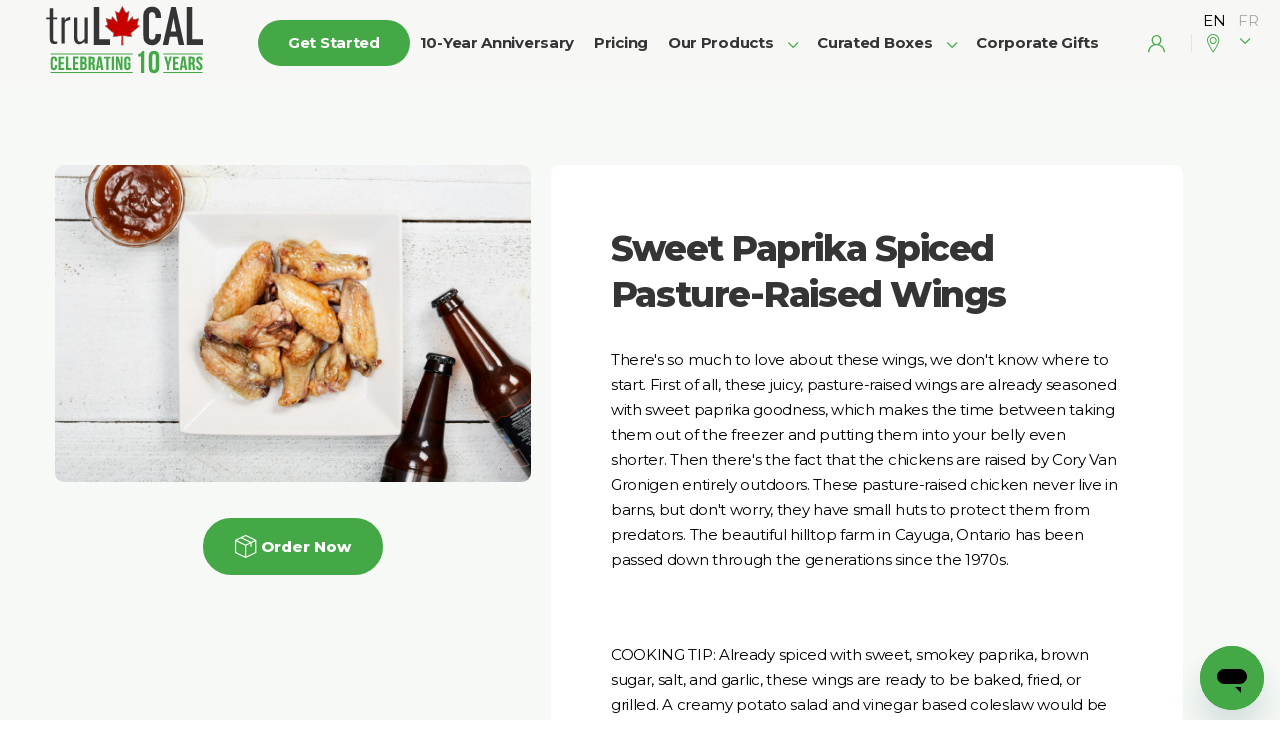

--- FILE ---
content_type: text/html; charset=utf-8
request_url: https://trulocal.ca/products/01ED758VMRCRTKER9M68V32SHP/sweet-paprika-spiced-pasture-raised-wings
body_size: 41706
content:
<!DOCTYPE html>
<html lang="en">
<head>
  
    <title>Sweet Paprika Spiced Pasture-Raised Wings | Monthly Chicken/Turkey Delivery | truLOCAL Ontario</title>
<meta name="twitter:title" content="Sweet Paprika Spiced Pasture-Raised Wings | Monthly Chicken/Turkey Delivery | truLOCAL Ontario">
<meta property="og:title" content="Sweet Paprika Spiced Pasture-Raised Wings | Monthly Chicken/Turkey Delivery | truLOCAL Ontario">
<meta name="description" content="Looking to order Sweet Paprika Spiced Pasture-Raised Wings online? truLOCAL is Ontario’s local meat delivery service. Enjoy top quality Chicken/Turkey delivered to your door. Order today!">
<meta property="og:description" content="Looking to order Sweet Paprika Spiced Pasture-Raised Wings online? truLOCAL is Ontario’s local meat delivery service. Enjoy top quality Chicken/Turkey delivered to your door. Order today!">
<meta name="twitter:description" content="Looking to order Sweet Paprika Spiced Pasture-Raised Wings online? truLOCAL is Ontario’s local meat delivery service. Enjoy top quality Chicken/Turkey delivered to your door. Order today!">







<!-- Simple meta tags -->
<meta http-equiv="Content-Type" content="text/html; charset=UTF-8" /><script type="text/javascript">window.NREUM||(NREUM={});NREUM.info={"beacon":"bam.nr-data.net","errorBeacon":"bam.nr-data.net","licenseKey":"NRJS-894fa2203cfdcbd2bca","applicationID":"368659699","transactionName":"ZwBWZkpYXRFQVUVbCl5KckdWWkcLXlgeRQBSFl1GXRdQDV9CQ10JXABGQRZJQQ1VQ1JGFgoWXF1P","queueTime":2,"applicationTime":841,"agent":""};
(window.NREUM||(NREUM={})).init={ajax:{deny_list:["bam.nr-data.net"]},feature_flags:["soft_nav"]};(window.NREUM||(NREUM={})).loader_config={licenseKey:"NRJS-894fa2203cfdcbd2bca",applicationID:"368659699",browserID:"368659846"};;/*! For license information please see nr-loader-rum-1.308.0.min.js.LICENSE.txt */
(()=>{var e,t,r={163:(e,t,r)=>{"use strict";r.d(t,{j:()=>E});var n=r(384),i=r(1741);var a=r(2555);r(860).K7.genericEvents;const s="experimental.resources",o="register",c=e=>{if(!e||"string"!=typeof e)return!1;try{document.createDocumentFragment().querySelector(e)}catch{return!1}return!0};var d=r(2614),u=r(944),l=r(8122);const f="[data-nr-mask]",g=e=>(0,l.a)(e,(()=>{const e={feature_flags:[],experimental:{allow_registered_children:!1,resources:!1},mask_selector:"*",block_selector:"[data-nr-block]",mask_input_options:{color:!1,date:!1,"datetime-local":!1,email:!1,month:!1,number:!1,range:!1,search:!1,tel:!1,text:!1,time:!1,url:!1,week:!1,textarea:!1,select:!1,password:!0}};return{ajax:{deny_list:void 0,block_internal:!0,enabled:!0,autoStart:!0},api:{get allow_registered_children(){return e.feature_flags.includes(o)||e.experimental.allow_registered_children},set allow_registered_children(t){e.experimental.allow_registered_children=t},duplicate_registered_data:!1},browser_consent_mode:{enabled:!1},distributed_tracing:{enabled:void 0,exclude_newrelic_header:void 0,cors_use_newrelic_header:void 0,cors_use_tracecontext_headers:void 0,allowed_origins:void 0},get feature_flags(){return e.feature_flags},set feature_flags(t){e.feature_flags=t},generic_events:{enabled:!0,autoStart:!0},harvest:{interval:30},jserrors:{enabled:!0,autoStart:!0},logging:{enabled:!0,autoStart:!0},metrics:{enabled:!0,autoStart:!0},obfuscate:void 0,page_action:{enabled:!0},page_view_event:{enabled:!0,autoStart:!0},page_view_timing:{enabled:!0,autoStart:!0},performance:{capture_marks:!1,capture_measures:!1,capture_detail:!0,resources:{get enabled(){return e.feature_flags.includes(s)||e.experimental.resources},set enabled(t){e.experimental.resources=t},asset_types:[],first_party_domains:[],ignore_newrelic:!0}},privacy:{cookies_enabled:!0},proxy:{assets:void 0,beacon:void 0},session:{expiresMs:d.wk,inactiveMs:d.BB},session_replay:{autoStart:!0,enabled:!1,preload:!1,sampling_rate:10,error_sampling_rate:100,collect_fonts:!1,inline_images:!1,fix_stylesheets:!0,mask_all_inputs:!0,get mask_text_selector(){return e.mask_selector},set mask_text_selector(t){c(t)?e.mask_selector="".concat(t,",").concat(f):""===t||null===t?e.mask_selector=f:(0,u.R)(5,t)},get block_class(){return"nr-block"},get ignore_class(){return"nr-ignore"},get mask_text_class(){return"nr-mask"},get block_selector(){return e.block_selector},set block_selector(t){c(t)?e.block_selector+=",".concat(t):""!==t&&(0,u.R)(6,t)},get mask_input_options(){return e.mask_input_options},set mask_input_options(t){t&&"object"==typeof t?e.mask_input_options={...t,password:!0}:(0,u.R)(7,t)}},session_trace:{enabled:!0,autoStart:!0},soft_navigations:{enabled:!0,autoStart:!0},spa:{enabled:!0,autoStart:!0},ssl:void 0,user_actions:{enabled:!0,elementAttributes:["id","className","tagName","type"]}}})());var p=r(6154),m=r(9324);let h=0;const v={buildEnv:m.F3,distMethod:m.Xs,version:m.xv,originTime:p.WN},b={consented:!1},y={appMetadata:{},get consented(){return this.session?.state?.consent||b.consented},set consented(e){b.consented=e},customTransaction:void 0,denyList:void 0,disabled:!1,harvester:void 0,isolatedBacklog:!1,isRecording:!1,loaderType:void 0,maxBytes:3e4,obfuscator:void 0,onerror:void 0,ptid:void 0,releaseIds:{},session:void 0,timeKeeper:void 0,registeredEntities:[],jsAttributesMetadata:{bytes:0},get harvestCount(){return++h}},_=e=>{const t=(0,l.a)(e,y),r=Object.keys(v).reduce((e,t)=>(e[t]={value:v[t],writable:!1,configurable:!0,enumerable:!0},e),{});return Object.defineProperties(t,r)};var w=r(5701);const x=e=>{const t=e.startsWith("http");e+="/",r.p=t?e:"https://"+e};var R=r(7836),k=r(3241);const A={accountID:void 0,trustKey:void 0,agentID:void 0,licenseKey:void 0,applicationID:void 0,xpid:void 0},S=e=>(0,l.a)(e,A),T=new Set;function E(e,t={},r,s){let{init:o,info:c,loader_config:d,runtime:u={},exposed:l=!0}=t;if(!c){const e=(0,n.pV)();o=e.init,c=e.info,d=e.loader_config}e.init=g(o||{}),e.loader_config=S(d||{}),c.jsAttributes??={},p.bv&&(c.jsAttributes.isWorker=!0),e.info=(0,a.D)(c);const f=e.init,m=[c.beacon,c.errorBeacon];T.has(e.agentIdentifier)||(f.proxy.assets&&(x(f.proxy.assets),m.push(f.proxy.assets)),f.proxy.beacon&&m.push(f.proxy.beacon),e.beacons=[...m],function(e){const t=(0,n.pV)();Object.getOwnPropertyNames(i.W.prototype).forEach(r=>{const n=i.W.prototype[r];if("function"!=typeof n||"constructor"===n)return;let a=t[r];e[r]&&!1!==e.exposed&&"micro-agent"!==e.runtime?.loaderType&&(t[r]=(...t)=>{const n=e[r](...t);return a?a(...t):n})})}(e),(0,n.US)("activatedFeatures",w.B)),u.denyList=[...f.ajax.deny_list||[],...f.ajax.block_internal?m:[]],u.ptid=e.agentIdentifier,u.loaderType=r,e.runtime=_(u),T.has(e.agentIdentifier)||(e.ee=R.ee.get(e.agentIdentifier),e.exposed=l,(0,k.W)({agentIdentifier:e.agentIdentifier,drained:!!w.B?.[e.agentIdentifier],type:"lifecycle",name:"initialize",feature:void 0,data:e.config})),T.add(e.agentIdentifier)}},384:(e,t,r)=>{"use strict";r.d(t,{NT:()=>s,US:()=>u,Zm:()=>o,bQ:()=>d,dV:()=>c,pV:()=>l});var n=r(6154),i=r(1863),a=r(1910);const s={beacon:"bam.nr-data.net",errorBeacon:"bam.nr-data.net"};function o(){return n.gm.NREUM||(n.gm.NREUM={}),void 0===n.gm.newrelic&&(n.gm.newrelic=n.gm.NREUM),n.gm.NREUM}function c(){let e=o();return e.o||(e.o={ST:n.gm.setTimeout,SI:n.gm.setImmediate||n.gm.setInterval,CT:n.gm.clearTimeout,XHR:n.gm.XMLHttpRequest,REQ:n.gm.Request,EV:n.gm.Event,PR:n.gm.Promise,MO:n.gm.MutationObserver,FETCH:n.gm.fetch,WS:n.gm.WebSocket},(0,a.i)(...Object.values(e.o))),e}function d(e,t){let r=o();r.initializedAgents??={},t.initializedAt={ms:(0,i.t)(),date:new Date},r.initializedAgents[e]=t}function u(e,t){o()[e]=t}function l(){return function(){let e=o();const t=e.info||{};e.info={beacon:s.beacon,errorBeacon:s.errorBeacon,...t}}(),function(){let e=o();const t=e.init||{};e.init={...t}}(),c(),function(){let e=o();const t=e.loader_config||{};e.loader_config={...t}}(),o()}},782:(e,t,r)=>{"use strict";r.d(t,{T:()=>n});const n=r(860).K7.pageViewTiming},860:(e,t,r)=>{"use strict";r.d(t,{$J:()=>u,K7:()=>c,P3:()=>d,XX:()=>i,Yy:()=>o,df:()=>a,qY:()=>n,v4:()=>s});const n="events",i="jserrors",a="browser/blobs",s="rum",o="browser/logs",c={ajax:"ajax",genericEvents:"generic_events",jserrors:i,logging:"logging",metrics:"metrics",pageAction:"page_action",pageViewEvent:"page_view_event",pageViewTiming:"page_view_timing",sessionReplay:"session_replay",sessionTrace:"session_trace",softNav:"soft_navigations",spa:"spa"},d={[c.pageViewEvent]:1,[c.pageViewTiming]:2,[c.metrics]:3,[c.jserrors]:4,[c.spa]:5,[c.ajax]:6,[c.sessionTrace]:7,[c.softNav]:8,[c.sessionReplay]:9,[c.logging]:10,[c.genericEvents]:11},u={[c.pageViewEvent]:s,[c.pageViewTiming]:n,[c.ajax]:n,[c.spa]:n,[c.softNav]:n,[c.metrics]:i,[c.jserrors]:i,[c.sessionTrace]:a,[c.sessionReplay]:a,[c.logging]:o,[c.genericEvents]:"ins"}},944:(e,t,r)=>{"use strict";r.d(t,{R:()=>i});var n=r(3241);function i(e,t){"function"==typeof console.debug&&(console.debug("New Relic Warning: https://github.com/newrelic/newrelic-browser-agent/blob/main/docs/warning-codes.md#".concat(e),t),(0,n.W)({agentIdentifier:null,drained:null,type:"data",name:"warn",feature:"warn",data:{code:e,secondary:t}}))}},1687:(e,t,r)=>{"use strict";r.d(t,{Ak:()=>d,Ze:()=>f,x3:()=>u});var n=r(3241),i=r(7836),a=r(3606),s=r(860),o=r(2646);const c={};function d(e,t){const r={staged:!1,priority:s.P3[t]||0};l(e),c[e].get(t)||c[e].set(t,r)}function u(e,t){e&&c[e]&&(c[e].get(t)&&c[e].delete(t),p(e,t,!1),c[e].size&&g(e))}function l(e){if(!e)throw new Error("agentIdentifier required");c[e]||(c[e]=new Map)}function f(e="",t="feature",r=!1){if(l(e),!e||!c[e].get(t)||r)return p(e,t);c[e].get(t).staged=!0,g(e)}function g(e){const t=Array.from(c[e]);t.every(([e,t])=>t.staged)&&(t.sort((e,t)=>e[1].priority-t[1].priority),t.forEach(([t])=>{c[e].delete(t),p(e,t)}))}function p(e,t,r=!0){const s=e?i.ee.get(e):i.ee,c=a.i.handlers;if(!s.aborted&&s.backlog&&c){if((0,n.W)({agentIdentifier:e,type:"lifecycle",name:"drain",feature:t}),r){const e=s.backlog[t],r=c[t];if(r){for(let t=0;e&&t<e.length;++t)m(e[t],r);Object.entries(r).forEach(([e,t])=>{Object.values(t||{}).forEach(t=>{t[0]?.on&&t[0]?.context()instanceof o.y&&t[0].on(e,t[1])})})}}s.isolatedBacklog||delete c[t],s.backlog[t]=null,s.emit("drain-"+t,[])}}function m(e,t){var r=e[1];Object.values(t[r]||{}).forEach(t=>{var r=e[0];if(t[0]===r){var n=t[1],i=e[3],a=e[2];n.apply(i,a)}})}},1738:(e,t,r)=>{"use strict";r.d(t,{U:()=>g,Y:()=>f});var n=r(3241),i=r(9908),a=r(1863),s=r(944),o=r(5701),c=r(3969),d=r(8362),u=r(860),l=r(4261);function f(e,t,r,a){const f=a||r;!f||f[e]&&f[e]!==d.d.prototype[e]||(f[e]=function(){(0,i.p)(c.xV,["API/"+e+"/called"],void 0,u.K7.metrics,r.ee),(0,n.W)({agentIdentifier:r.agentIdentifier,drained:!!o.B?.[r.agentIdentifier],type:"data",name:"api",feature:l.Pl+e,data:{}});try{return t.apply(this,arguments)}catch(e){(0,s.R)(23,e)}})}function g(e,t,r,n,s){const o=e.info;null===r?delete o.jsAttributes[t]:o.jsAttributes[t]=r,(s||null===r)&&(0,i.p)(l.Pl+n,[(0,a.t)(),t,r],void 0,"session",e.ee)}},1741:(e,t,r)=>{"use strict";r.d(t,{W:()=>a});var n=r(944),i=r(4261);class a{#e(e,...t){if(this[e]!==a.prototype[e])return this[e](...t);(0,n.R)(35,e)}addPageAction(e,t){return this.#e(i.hG,e,t)}register(e){return this.#e(i.eY,e)}recordCustomEvent(e,t){return this.#e(i.fF,e,t)}setPageViewName(e,t){return this.#e(i.Fw,e,t)}setCustomAttribute(e,t,r){return this.#e(i.cD,e,t,r)}noticeError(e,t){return this.#e(i.o5,e,t)}setUserId(e,t=!1){return this.#e(i.Dl,e,t)}setApplicationVersion(e){return this.#e(i.nb,e)}setErrorHandler(e){return this.#e(i.bt,e)}addRelease(e,t){return this.#e(i.k6,e,t)}log(e,t){return this.#e(i.$9,e,t)}start(){return this.#e(i.d3)}finished(e){return this.#e(i.BL,e)}recordReplay(){return this.#e(i.CH)}pauseReplay(){return this.#e(i.Tb)}addToTrace(e){return this.#e(i.U2,e)}setCurrentRouteName(e){return this.#e(i.PA,e)}interaction(e){return this.#e(i.dT,e)}wrapLogger(e,t,r){return this.#e(i.Wb,e,t,r)}measure(e,t){return this.#e(i.V1,e,t)}consent(e){return this.#e(i.Pv,e)}}},1863:(e,t,r)=>{"use strict";function n(){return Math.floor(performance.now())}r.d(t,{t:()=>n})},1910:(e,t,r)=>{"use strict";r.d(t,{i:()=>a});var n=r(944);const i=new Map;function a(...e){return e.every(e=>{if(i.has(e))return i.get(e);const t="function"==typeof e?e.toString():"",r=t.includes("[native code]"),a=t.includes("nrWrapper");return r||a||(0,n.R)(64,e?.name||t),i.set(e,r),r})}},2555:(e,t,r)=>{"use strict";r.d(t,{D:()=>o,f:()=>s});var n=r(384),i=r(8122);const a={beacon:n.NT.beacon,errorBeacon:n.NT.errorBeacon,licenseKey:void 0,applicationID:void 0,sa:void 0,queueTime:void 0,applicationTime:void 0,ttGuid:void 0,user:void 0,account:void 0,product:void 0,extra:void 0,jsAttributes:{},userAttributes:void 0,atts:void 0,transactionName:void 0,tNamePlain:void 0};function s(e){try{return!!e.licenseKey&&!!e.errorBeacon&&!!e.applicationID}catch(e){return!1}}const o=e=>(0,i.a)(e,a)},2614:(e,t,r)=>{"use strict";r.d(t,{BB:()=>s,H3:()=>n,g:()=>d,iL:()=>c,tS:()=>o,uh:()=>i,wk:()=>a});const n="NRBA",i="SESSION",a=144e5,s=18e5,o={STARTED:"session-started",PAUSE:"session-pause",RESET:"session-reset",RESUME:"session-resume",UPDATE:"session-update"},c={SAME_TAB:"same-tab",CROSS_TAB:"cross-tab"},d={OFF:0,FULL:1,ERROR:2}},2646:(e,t,r)=>{"use strict";r.d(t,{y:()=>n});class n{constructor(e){this.contextId=e}}},2843:(e,t,r)=>{"use strict";r.d(t,{G:()=>a,u:()=>i});var n=r(3878);function i(e,t=!1,r,i){(0,n.DD)("visibilitychange",function(){if(t)return void("hidden"===document.visibilityState&&e());e(document.visibilityState)},r,i)}function a(e,t,r){(0,n.sp)("pagehide",e,t,r)}},3241:(e,t,r)=>{"use strict";r.d(t,{W:()=>a});var n=r(6154);const i="newrelic";function a(e={}){try{n.gm.dispatchEvent(new CustomEvent(i,{detail:e}))}catch(e){}}},3606:(e,t,r)=>{"use strict";r.d(t,{i:()=>a});var n=r(9908);a.on=s;var i=a.handlers={};function a(e,t,r,a){s(a||n.d,i,e,t,r)}function s(e,t,r,i,a){a||(a="feature"),e||(e=n.d);var s=t[a]=t[a]||{};(s[r]=s[r]||[]).push([e,i])}},3878:(e,t,r)=>{"use strict";function n(e,t){return{capture:e,passive:!1,signal:t}}function i(e,t,r=!1,i){window.addEventListener(e,t,n(r,i))}function a(e,t,r=!1,i){document.addEventListener(e,t,n(r,i))}r.d(t,{DD:()=>a,jT:()=>n,sp:()=>i})},3969:(e,t,r)=>{"use strict";r.d(t,{TZ:()=>n,XG:()=>o,rs:()=>i,xV:()=>s,z_:()=>a});const n=r(860).K7.metrics,i="sm",a="cm",s="storeSupportabilityMetrics",o="storeEventMetrics"},4234:(e,t,r)=>{"use strict";r.d(t,{W:()=>a});var n=r(7836),i=r(1687);class a{constructor(e,t){this.agentIdentifier=e,this.ee=n.ee.get(e),this.featureName=t,this.blocked=!1}deregisterDrain(){(0,i.x3)(this.agentIdentifier,this.featureName)}}},4261:(e,t,r)=>{"use strict";r.d(t,{$9:()=>d,BL:()=>o,CH:()=>g,Dl:()=>_,Fw:()=>y,PA:()=>h,Pl:()=>n,Pv:()=>k,Tb:()=>l,U2:()=>a,V1:()=>R,Wb:()=>x,bt:()=>b,cD:()=>v,d3:()=>w,dT:()=>c,eY:()=>p,fF:()=>f,hG:()=>i,k6:()=>s,nb:()=>m,o5:()=>u});const n="api-",i="addPageAction",a="addToTrace",s="addRelease",o="finished",c="interaction",d="log",u="noticeError",l="pauseReplay",f="recordCustomEvent",g="recordReplay",p="register",m="setApplicationVersion",h="setCurrentRouteName",v="setCustomAttribute",b="setErrorHandler",y="setPageViewName",_="setUserId",w="start",x="wrapLogger",R="measure",k="consent"},5289:(e,t,r)=>{"use strict";r.d(t,{GG:()=>s,Qr:()=>c,sB:()=>o});var n=r(3878),i=r(6389);function a(){return"undefined"==typeof document||"complete"===document.readyState}function s(e,t){if(a())return e();const r=(0,i.J)(e),s=setInterval(()=>{a()&&(clearInterval(s),r())},500);(0,n.sp)("load",r,t)}function o(e){if(a())return e();(0,n.DD)("DOMContentLoaded",e)}function c(e){if(a())return e();(0,n.sp)("popstate",e)}},5607:(e,t,r)=>{"use strict";r.d(t,{W:()=>n});const n=(0,r(9566).bz)()},5701:(e,t,r)=>{"use strict";r.d(t,{B:()=>a,t:()=>s});var n=r(3241);const i=new Set,a={};function s(e,t){const r=t.agentIdentifier;a[r]??={},e&&"object"==typeof e&&(i.has(r)||(t.ee.emit("rumresp",[e]),a[r]=e,i.add(r),(0,n.W)({agentIdentifier:r,loaded:!0,drained:!0,type:"lifecycle",name:"load",feature:void 0,data:e})))}},6154:(e,t,r)=>{"use strict";r.d(t,{OF:()=>c,RI:()=>i,WN:()=>u,bv:()=>a,eN:()=>l,gm:()=>s,mw:()=>o,sb:()=>d});var n=r(1863);const i="undefined"!=typeof window&&!!window.document,a="undefined"!=typeof WorkerGlobalScope&&("undefined"!=typeof self&&self instanceof WorkerGlobalScope&&self.navigator instanceof WorkerNavigator||"undefined"!=typeof globalThis&&globalThis instanceof WorkerGlobalScope&&globalThis.navigator instanceof WorkerNavigator),s=i?window:"undefined"!=typeof WorkerGlobalScope&&("undefined"!=typeof self&&self instanceof WorkerGlobalScope&&self||"undefined"!=typeof globalThis&&globalThis instanceof WorkerGlobalScope&&globalThis),o=Boolean("hidden"===s?.document?.visibilityState),c=/iPad|iPhone|iPod/.test(s.navigator?.userAgent),d=c&&"undefined"==typeof SharedWorker,u=((()=>{const e=s.navigator?.userAgent?.match(/Firefox[/\s](\d+\.\d+)/);Array.isArray(e)&&e.length>=2&&e[1]})(),Date.now()-(0,n.t)()),l=()=>"undefined"!=typeof PerformanceNavigationTiming&&s?.performance?.getEntriesByType("navigation")?.[0]?.responseStart},6389:(e,t,r)=>{"use strict";function n(e,t=500,r={}){const n=r?.leading||!1;let i;return(...r)=>{n&&void 0===i&&(e.apply(this,r),i=setTimeout(()=>{i=clearTimeout(i)},t)),n||(clearTimeout(i),i=setTimeout(()=>{e.apply(this,r)},t))}}function i(e){let t=!1;return(...r)=>{t||(t=!0,e.apply(this,r))}}r.d(t,{J:()=>i,s:()=>n})},6630:(e,t,r)=>{"use strict";r.d(t,{T:()=>n});const n=r(860).K7.pageViewEvent},7699:(e,t,r)=>{"use strict";r.d(t,{It:()=>a,KC:()=>o,No:()=>i,qh:()=>s});var n=r(860);const i=16e3,a=1e6,s="SESSION_ERROR",o={[n.K7.logging]:!0,[n.K7.genericEvents]:!1,[n.K7.jserrors]:!1,[n.K7.ajax]:!1}},7836:(e,t,r)=>{"use strict";r.d(t,{P:()=>o,ee:()=>c});var n=r(384),i=r(8990),a=r(2646),s=r(5607);const o="nr@context:".concat(s.W),c=function e(t,r){var n={},s={},u={},l=!1;try{l=16===r.length&&d.initializedAgents?.[r]?.runtime.isolatedBacklog}catch(e){}var f={on:p,addEventListener:p,removeEventListener:function(e,t){var r=n[e];if(!r)return;for(var i=0;i<r.length;i++)r[i]===t&&r.splice(i,1)},emit:function(e,r,n,i,a){!1!==a&&(a=!0);if(c.aborted&&!i)return;t&&a&&t.emit(e,r,n);var o=g(n);m(e).forEach(e=>{e.apply(o,r)});var d=v()[s[e]];d&&d.push([f,e,r,o]);return o},get:h,listeners:m,context:g,buffer:function(e,t){const r=v();if(t=t||"feature",f.aborted)return;Object.entries(e||{}).forEach(([e,n])=>{s[n]=t,t in r||(r[t]=[])})},abort:function(){f._aborted=!0,Object.keys(f.backlog).forEach(e=>{delete f.backlog[e]})},isBuffering:function(e){return!!v()[s[e]]},debugId:r,backlog:l?{}:t&&"object"==typeof t.backlog?t.backlog:{},isolatedBacklog:l};return Object.defineProperty(f,"aborted",{get:()=>{let e=f._aborted||!1;return e||(t&&(e=t.aborted),e)}}),f;function g(e){return e&&e instanceof a.y?e:e?(0,i.I)(e,o,()=>new a.y(o)):new a.y(o)}function p(e,t){n[e]=m(e).concat(t)}function m(e){return n[e]||[]}function h(t){return u[t]=u[t]||e(f,t)}function v(){return f.backlog}}(void 0,"globalEE"),d=(0,n.Zm)();d.ee||(d.ee=c)},8122:(e,t,r)=>{"use strict";r.d(t,{a:()=>i});var n=r(944);function i(e,t){try{if(!e||"object"!=typeof e)return(0,n.R)(3);if(!t||"object"!=typeof t)return(0,n.R)(4);const r=Object.create(Object.getPrototypeOf(t),Object.getOwnPropertyDescriptors(t)),a=0===Object.keys(r).length?e:r;for(let s in a)if(void 0!==e[s])try{if(null===e[s]){r[s]=null;continue}Array.isArray(e[s])&&Array.isArray(t[s])?r[s]=Array.from(new Set([...e[s],...t[s]])):"object"==typeof e[s]&&"object"==typeof t[s]?r[s]=i(e[s],t[s]):r[s]=e[s]}catch(e){r[s]||(0,n.R)(1,e)}return r}catch(e){(0,n.R)(2,e)}}},8362:(e,t,r)=>{"use strict";r.d(t,{d:()=>a});var n=r(9566),i=r(1741);class a extends i.W{agentIdentifier=(0,n.LA)(16)}},8374:(e,t,r)=>{r.nc=(()=>{try{return document?.currentScript?.nonce}catch(e){}return""})()},8990:(e,t,r)=>{"use strict";r.d(t,{I:()=>i});var n=Object.prototype.hasOwnProperty;function i(e,t,r){if(n.call(e,t))return e[t];var i=r();if(Object.defineProperty&&Object.keys)try{return Object.defineProperty(e,t,{value:i,writable:!0,enumerable:!1}),i}catch(e){}return e[t]=i,i}},9324:(e,t,r)=>{"use strict";r.d(t,{F3:()=>i,Xs:()=>a,xv:()=>n});const n="1.308.0",i="PROD",a="CDN"},9566:(e,t,r)=>{"use strict";r.d(t,{LA:()=>o,bz:()=>s});var n=r(6154);const i="xxxxxxxx-xxxx-4xxx-yxxx-xxxxxxxxxxxx";function a(e,t){return e?15&e[t]:16*Math.random()|0}function s(){const e=n.gm?.crypto||n.gm?.msCrypto;let t,r=0;return e&&e.getRandomValues&&(t=e.getRandomValues(new Uint8Array(30))),i.split("").map(e=>"x"===e?a(t,r++).toString(16):"y"===e?(3&a()|8).toString(16):e).join("")}function o(e){const t=n.gm?.crypto||n.gm?.msCrypto;let r,i=0;t&&t.getRandomValues&&(r=t.getRandomValues(new Uint8Array(e)));const s=[];for(var o=0;o<e;o++)s.push(a(r,i++).toString(16));return s.join("")}},9908:(e,t,r)=>{"use strict";r.d(t,{d:()=>n,p:()=>i});var n=r(7836).ee.get("handle");function i(e,t,r,i,a){a?(a.buffer([e],i),a.emit(e,t,r)):(n.buffer([e],i),n.emit(e,t,r))}}},n={};function i(e){var t=n[e];if(void 0!==t)return t.exports;var a=n[e]={exports:{}};return r[e](a,a.exports,i),a.exports}i.m=r,i.d=(e,t)=>{for(var r in t)i.o(t,r)&&!i.o(e,r)&&Object.defineProperty(e,r,{enumerable:!0,get:t[r]})},i.f={},i.e=e=>Promise.all(Object.keys(i.f).reduce((t,r)=>(i.f[r](e,t),t),[])),i.u=e=>"nr-rum-1.308.0.min.js",i.o=(e,t)=>Object.prototype.hasOwnProperty.call(e,t),e={},t="NRBA-1.308.0.PROD:",i.l=(r,n,a,s)=>{if(e[r])e[r].push(n);else{var o,c;if(void 0!==a)for(var d=document.getElementsByTagName("script"),u=0;u<d.length;u++){var l=d[u];if(l.getAttribute("src")==r||l.getAttribute("data-webpack")==t+a){o=l;break}}if(!o){c=!0;var f={296:"sha512-+MIMDsOcckGXa1EdWHqFNv7P+JUkd5kQwCBr3KE6uCvnsBNUrdSt4a/3/L4j4TxtnaMNjHpza2/erNQbpacJQA=="};(o=document.createElement("script")).charset="utf-8",i.nc&&o.setAttribute("nonce",i.nc),o.setAttribute("data-webpack",t+a),o.src=r,0!==o.src.indexOf(window.location.origin+"/")&&(o.crossOrigin="anonymous"),f[s]&&(o.integrity=f[s])}e[r]=[n];var g=(t,n)=>{o.onerror=o.onload=null,clearTimeout(p);var i=e[r];if(delete e[r],o.parentNode&&o.parentNode.removeChild(o),i&&i.forEach(e=>e(n)),t)return t(n)},p=setTimeout(g.bind(null,void 0,{type:"timeout",target:o}),12e4);o.onerror=g.bind(null,o.onerror),o.onload=g.bind(null,o.onload),c&&document.head.appendChild(o)}},i.r=e=>{"undefined"!=typeof Symbol&&Symbol.toStringTag&&Object.defineProperty(e,Symbol.toStringTag,{value:"Module"}),Object.defineProperty(e,"__esModule",{value:!0})},i.p="https://js-agent.newrelic.com/",(()=>{var e={374:0,840:0};i.f.j=(t,r)=>{var n=i.o(e,t)?e[t]:void 0;if(0!==n)if(n)r.push(n[2]);else{var a=new Promise((r,i)=>n=e[t]=[r,i]);r.push(n[2]=a);var s=i.p+i.u(t),o=new Error;i.l(s,r=>{if(i.o(e,t)&&(0!==(n=e[t])&&(e[t]=void 0),n)){var a=r&&("load"===r.type?"missing":r.type),s=r&&r.target&&r.target.src;o.message="Loading chunk "+t+" failed: ("+a+": "+s+")",o.name="ChunkLoadError",o.type=a,o.request=s,n[1](o)}},"chunk-"+t,t)}};var t=(t,r)=>{var n,a,[s,o,c]=r,d=0;if(s.some(t=>0!==e[t])){for(n in o)i.o(o,n)&&(i.m[n]=o[n]);if(c)c(i)}for(t&&t(r);d<s.length;d++)a=s[d],i.o(e,a)&&e[a]&&e[a][0](),e[a]=0},r=self["webpackChunk:NRBA-1.308.0.PROD"]=self["webpackChunk:NRBA-1.308.0.PROD"]||[];r.forEach(t.bind(null,0)),r.push=t.bind(null,r.push.bind(r))})(),(()=>{"use strict";i(8374);var e=i(8362),t=i(860);const r=Object.values(t.K7);var n=i(163);var a=i(9908),s=i(1863),o=i(4261),c=i(1738);var d=i(1687),u=i(4234),l=i(5289),f=i(6154),g=i(944),p=i(384);const m=e=>f.RI&&!0===e?.privacy.cookies_enabled;function h(e){return!!(0,p.dV)().o.MO&&m(e)&&!0===e?.session_trace.enabled}var v=i(6389),b=i(7699);class y extends u.W{constructor(e,t){super(e.agentIdentifier,t),this.agentRef=e,this.abortHandler=void 0,this.featAggregate=void 0,this.loadedSuccessfully=void 0,this.onAggregateImported=new Promise(e=>{this.loadedSuccessfully=e}),this.deferred=Promise.resolve(),!1===e.init[this.featureName].autoStart?this.deferred=new Promise((t,r)=>{this.ee.on("manual-start-all",(0,v.J)(()=>{(0,d.Ak)(e.agentIdentifier,this.featureName),t()}))}):(0,d.Ak)(e.agentIdentifier,t)}importAggregator(e,t,r={}){if(this.featAggregate)return;const n=async()=>{let n;await this.deferred;try{if(m(e.init)){const{setupAgentSession:t}=await i.e(296).then(i.bind(i,3305));n=t(e)}}catch(e){(0,g.R)(20,e),this.ee.emit("internal-error",[e]),(0,a.p)(b.qh,[e],void 0,this.featureName,this.ee)}try{if(!this.#t(this.featureName,n,e.init))return(0,d.Ze)(this.agentIdentifier,this.featureName),void this.loadedSuccessfully(!1);const{Aggregate:i}=await t();this.featAggregate=new i(e,r),e.runtime.harvester.initializedAggregates.push(this.featAggregate),this.loadedSuccessfully(!0)}catch(e){(0,g.R)(34,e),this.abortHandler?.(),(0,d.Ze)(this.agentIdentifier,this.featureName,!0),this.loadedSuccessfully(!1),this.ee&&this.ee.abort()}};f.RI?(0,l.GG)(()=>n(),!0):n()}#t(e,r,n){if(this.blocked)return!1;switch(e){case t.K7.sessionReplay:return h(n)&&!!r;case t.K7.sessionTrace:return!!r;default:return!0}}}var _=i(6630),w=i(2614),x=i(3241);class R extends y{static featureName=_.T;constructor(e){var t;super(e,_.T),this.setupInspectionEvents(e.agentIdentifier),t=e,(0,c.Y)(o.Fw,function(e,r){"string"==typeof e&&("/"!==e.charAt(0)&&(e="/"+e),t.runtime.customTransaction=(r||"http://custom.transaction")+e,(0,a.p)(o.Pl+o.Fw,[(0,s.t)()],void 0,void 0,t.ee))},t),this.importAggregator(e,()=>i.e(296).then(i.bind(i,3943)))}setupInspectionEvents(e){const t=(t,r)=>{t&&(0,x.W)({agentIdentifier:e,timeStamp:t.timeStamp,loaded:"complete"===t.target.readyState,type:"window",name:r,data:t.target.location+""})};(0,l.sB)(e=>{t(e,"DOMContentLoaded")}),(0,l.GG)(e=>{t(e,"load")}),(0,l.Qr)(e=>{t(e,"navigate")}),this.ee.on(w.tS.UPDATE,(t,r)=>{(0,x.W)({agentIdentifier:e,type:"lifecycle",name:"session",data:r})})}}class k extends e.d{constructor(e){var t;(super(),f.gm)?(this.features={},(0,p.bQ)(this.agentIdentifier,this),this.desiredFeatures=new Set(e.features||[]),this.desiredFeatures.add(R),(0,n.j)(this,e,e.loaderType||"agent"),t=this,(0,c.Y)(o.cD,function(e,r,n=!1){if("string"==typeof e){if(["string","number","boolean"].includes(typeof r)||null===r)return(0,c.U)(t,e,r,o.cD,n);(0,g.R)(40,typeof r)}else(0,g.R)(39,typeof e)},t),function(e){(0,c.Y)(o.Dl,function(t,r=!1){if("string"!=typeof t&&null!==t)return void(0,g.R)(41,typeof t);const n=e.info.jsAttributes["enduser.id"];r&&null!=n&&n!==t?(0,a.p)(o.Pl+"setUserIdAndResetSession",[t],void 0,"session",e.ee):(0,c.U)(e,"enduser.id",t,o.Dl,!0)},e)}(this),function(e){(0,c.Y)(o.nb,function(t){if("string"==typeof t||null===t)return(0,c.U)(e,"application.version",t,o.nb,!1);(0,g.R)(42,typeof t)},e)}(this),function(e){(0,c.Y)(o.d3,function(){e.ee.emit("manual-start-all")},e)}(this),function(e){(0,c.Y)(o.Pv,function(t=!0){if("boolean"==typeof t){if((0,a.p)(o.Pl+o.Pv,[t],void 0,"session",e.ee),e.runtime.consented=t,t){const t=e.features.page_view_event;t.onAggregateImported.then(e=>{const r=t.featAggregate;e&&!r.sentRum&&r.sendRum()})}}else(0,g.R)(65,typeof t)},e)}(this),this.run()):(0,g.R)(21)}get config(){return{info:this.info,init:this.init,loader_config:this.loader_config,runtime:this.runtime}}get api(){return this}run(){try{const e=function(e){const t={};return r.forEach(r=>{t[r]=!!e[r]?.enabled}),t}(this.init),n=[...this.desiredFeatures];n.sort((e,r)=>t.P3[e.featureName]-t.P3[r.featureName]),n.forEach(r=>{if(!e[r.featureName]&&r.featureName!==t.K7.pageViewEvent)return;if(r.featureName===t.K7.spa)return void(0,g.R)(67);const n=function(e){switch(e){case t.K7.ajax:return[t.K7.jserrors];case t.K7.sessionTrace:return[t.K7.ajax,t.K7.pageViewEvent];case t.K7.sessionReplay:return[t.K7.sessionTrace];case t.K7.pageViewTiming:return[t.K7.pageViewEvent];default:return[]}}(r.featureName).filter(e=>!(e in this.features));n.length>0&&(0,g.R)(36,{targetFeature:r.featureName,missingDependencies:n}),this.features[r.featureName]=new r(this)})}catch(e){(0,g.R)(22,e);for(const e in this.features)this.features[e].abortHandler?.();const t=(0,p.Zm)();delete t.initializedAgents[this.agentIdentifier]?.features,delete this.sharedAggregator;return t.ee.get(this.agentIdentifier).abort(),!1}}}var A=i(2843),S=i(782);class T extends y{static featureName=S.T;constructor(e){super(e,S.T),f.RI&&((0,A.u)(()=>(0,a.p)("docHidden",[(0,s.t)()],void 0,S.T,this.ee),!0),(0,A.G)(()=>(0,a.p)("winPagehide",[(0,s.t)()],void 0,S.T,this.ee)),this.importAggregator(e,()=>i.e(296).then(i.bind(i,2117))))}}var E=i(3969);class I extends y{static featureName=E.TZ;constructor(e){super(e,E.TZ),f.RI&&document.addEventListener("securitypolicyviolation",e=>{(0,a.p)(E.xV,["Generic/CSPViolation/Detected"],void 0,this.featureName,this.ee)}),this.importAggregator(e,()=>i.e(296).then(i.bind(i,9623)))}}new k({features:[R,T,I],loaderType:"lite"})})()})();</script>
<meta name="viewport" content="width=device-width, initial-scale=1.0, maximum-scale=1.0, user-scalable=0" />
<meta name="keywords" content="">
<meta name="author" content="truLOCAL">
<meta name="twitter:card" content="summary_large_image">
<meta name="twitter:site" content="@TruLocal">
<meta name="twitter:creator" content="@TruLocal">
<meta name="msapplication-TileColor" content="#ffffff">
<meta name="theme-color" content="#ffffff">
<meta property="og:locale" content="en_US">
<meta property="og:type" content="website">
<meta property="article:publisher" content="https://www.facebook.com/trulocal">
<meta property="article:author" content="http://www.facebook.com/trulocal">

<!-- Context dependant meta tags -->

    
        <meta name="robots" content="index,follow" />
    


<meta property="og:site_name" content="https://trulocal.ca">
<meta name="twitter:domain" content="https://trulocal.ca">


<meta name="google-site-verification" content="0NxjCW3zZnYsUxdI9R10m862WYv5mbP11xV96Y5WZuk" />




<meta name="twitter:image" content="https://trulocal.imgix.net/shared/media/products/Chicken_Wings-truLOCAL.jpg">
<meta property="og:image" content="https://trulocal.imgix.net/shared/media/products/Chicken_Wings-truLOCAL.jpg">
<meta name="lang" content="en">
<meta name="sentry_dsn" content="">
<meta property="og:url" content="https://trulocal.ca/products/01ED758VMRCRTKER9M68V32SHP/sweet-paprika-spiced-pasture-raised-wings">
<meta property="og:region" content="ON"/>
<meta property="trulocal_region" content=""/>

<!-- Favicons -->
<link rel="apple-touch-icon" sizes="180x180" href="https://trulocal.imgix.net/web/img/favicons/logo.svg?h=180&w=180">
<link rel="icon" type="image/png" sizes="32x32" href="https://trulocal.imgix.net/web/img/favicons/logo.svg?h=32&w=32">
<link rel="icon" type="image/png" sizes="16x16" href="https://trulocal.imgix.net/web/img/favicons/logo.svg?h=16&w=16">
<link rel="mask-icon" href="https://trulocal.imgix.net/web/img/favicons/logo.svg" color="#5bbad5">

<!-- Context dependent link -->
<link rel="canonical" href="https://trulocal.ca/products/01ED758VMRCRTKER9M68V32SHP/sweet-paprika-spiced-pasture-raised-wings">



<script>
const COUNTRY_CODE = "CA";
const CURRENT_LANGUAGE = "en";

const TruTranslations = {
  "_added": "Added",
  "add": "Add",
  "alacarte_amount_remaining": "You are {} away from getting <b>10%</b> off!",
  "alacarte_heading_1": "Minimum order $135",
  "box_purchased": "Box Purchased",
  "build_add_more": "Add more products to fill up your box",
  "build_box_full_msg": "To add more products to your box, you must remove a product",
  "checkout": "Checkout",
  'checkout_error_removing_code': "An error has occurred while trying to remove the promo code. Please try again.",
  'checkout_isnt_valid': "isn't valid.",
  'checkout_oops_your': "Oops! It looks like your",
  'checkout_order_submit_fail': "We're having trouble submitting your order. Please try again soon.",
  'checkout_order_success': "Your order has been purchased successfully. You will receive a confirmation email shortly. Please check your junk mail if need be.",
  'checkout_payment_fail': "Payment failed. Please check your details and try again.",
  'checkout_postal_lookup_error': "Something went wrong while trying to lookup your postal code.",
  'checkout_product_not_in_area': "This product is not available in your area.",
  'checkout_promo_code_error': "There was an error adding your promo code. Remember all codes are case sensitive!",
  'checkout_submit_prev_step': "Please first submit your shipping information from previous steps.",
  'checkout_error_removing_gift_card': "An error has occurred while trying to remove the gift card. Please try again. If problem persists, please contact <a href='mailto:info@trulocal.ca'>info@trulocal.ca</a>",
  "christmas_gifts_box_purchased_description": "Your box has been purchased successfully. You will receive a confirmation email shortly. Please check your junk mail if need be.",
  "click_here": "Click here",
  "curated_box_not_available_in_your_region": "This box is not currently available in your region. Please click <a href='<url>'>here</a> for curated boxes in your area.",
  "free": "Free",
  "gift_card_code_invalid": "Gift card is invalid.",
  "gift_card_error_balance": "There is no balance available on this gift card. ",
  "gift_card_error_general": "There was an error when adding your gift card. Please try again and contact <a href='mailto:info@trulocal.ca'>info@trulocal.ca</a> if error continues. ",
  "gift_card_error_order_id": "An error has occurred while trying to apply the gift card. Please try refreshing the page.",
  "gift_card_error_refresh": "An error has occurred while trying to apply the gift card. Please try refreshing the page. If problem persists please contact <a href='mailto:info@trulocal.ca'>info@trulocal.ca</a>.",
  "gift_card_error_remove": "An error has occurred while trying to remove the gift card. Please try again. If problem persists, please contact <a href='mailto:info@trulocal.ca'>info@trulocal.ca</a>",
  "gift_card_error_status": "A gift card can no longer be applied to this order. Please try refreshing the page. If problem persists please contact <a href='mailto:info@trulocal.ca'>info@trulocal.ca</a>.",
    "gift_card_amount_invalid": "Gift card amount must be between $25 and $3000",
  'payment': "Payment",
  'Personal_Information': "Personal Information",
  'pkg': "pkg",
  'please_enter_your': "Please enter your",
  'please_provide_personal_information': "Please provide some personal information",
  "points": "Points",
  "postal_code_out_of_range_signature": "Oh no! We’re thrilled that you found us - but unfortunately your postal code is out of our shipping range.",
  "postal_code_province_mismatch": "Postal code and province do not match",
  "progress_label": "Current box status:",
  "unknown_system_error": "Uh oh! There was an unknown system error, try again later or contact us for help.",
  'utils_error_shipping_range': "Oh no! We’re thrilled that you found us - but unfortunately your postal code is out of our shipping range.",
  'utils_postal_code': "postal code",
  'utils_zip_code': "zip code",
  "stripe_incomplete_zip_msg": "Your postal code is incomplete. The postal code under Payment Information must match the postal code associated with your credit card.",

  // shipping progress statuses
  "Processed": "Payment processed",
  "Packed": "Box packed",
  "Delivered": "Delivered",
  "Shipped": "Shipped"
}
</script>



  

  
    

<!-- Stylesheets -->

<link rel="stylesheet" href="/static/css/style.3c701e8e7cde.css" />

<link rel="stylesheet" href="https://cdn.jsdelivr.net/npm/flatpickr/dist/flatpickr.min.css">
<link rel="stylesheet" href="https://fonts.googleapis.com/css?family=Montserrat:300,400,500,600,700,800%7CNunito:700%7CLora&display=swap">
<style>

  .local-toggle-enabled {
      display: none;
  }

</style>

  

  
  <style>
    @media only screen and (min-width: 992px) {
      .mobile-only {
        display: none;
      }
    }
  </style>

</head>

<body class="body">
  
    

<!--  import external scripts: stripe and jQuery -->
<script defer type="text/javascript" src="https://js.stripe.com/v3/"></script>

<script crossorigin="anonymous" src="https://cdnjs.cloudflare.com/ajax/libs/jquery/3.4.1/jquery.min.js"
        integrity="sha512-bnIvzh6FU75ZKxp0GXLH9bewza/OIw6dLVh9ICg0gogclmYGguQJWl8U30WpbsGTqbIiAwxTsbe76DErLq5EDQ==">
</script>

<!-- Toast on Messages -->



<script defer src="/static/js/core.bundle.889052736c65.js"></script>


  

  
    







<!-- Language -->
<div class="lang-selector">
  <div id="lang-selector-menu" class="lang-selector-menu">
    <div>
      <form action="/i18n/setlang/" method="post">
          <input type="hidden" name="csrfmiddlewaretoken" value="2jiXwqKUVahjybDmP5DI1suavgxDtEOJYytf2HBjtdPpXBnJ3aBlIKTRPNnt3ENf">
          <input name="language" type="hidden" value="en" />
          <input type="submit" class="lang-button active" value="EN" />
      </form>
    </div>
    <div>
      <form action="/i18n/setlang/" method="post">
          <input type="hidden" name="csrfmiddlewaretoken" value="2jiXwqKUVahjybDmP5DI1suavgxDtEOJYytf2HBjtdPpXBnJ3aBlIKTRPNnt3ENf">
          <input name="language" type="hidden" value="fr" />
          <input type="submit" class="lang-button " value="FR" />
      </form>
    </div>
  </div>
</div>

<header id="header" >

  <!-- Modules Group - Left -->
    <div class="modules-group modules-group-left">
        <!-- Module - Logo -->
        <div class="module module-logo">
            <a href="/">
                
                    <svg version="1.1" id="Layer_1" xmlns="http://www.w3.org/2000/svg" xmlns:xlink="http://www.w3.org/1999/xlink" x="0px" y="0px"
	 width="100%" viewBox="0 0 1904 933" enable-background="new 0 0 1904 933" xml:space="preserve">
<path fill="#FFFFFF" opacity="0.000000" stroke="none"
	d="
M1425.000000,934.000000 
	C950.000061,934.000000 475.500183,934.000000 1.000191,934.000000 
	C1.000127,623.000122 1.000127,312.000275 1.000064,1.000316 
	C635.666443,1.000211 1270.332886,1.000211 1904.999512,1.000105 
	C1904.999634,311.999695 1904.999634,622.999390 1904.999756,933.999512 
	C1745.166626,934.000000 1585.333374,934.000000 1425.000000,934.000000 
M1501.948364,286.776581 
	C1501.300537,284.611237 1500.512695,282.476807 1500.026978,280.275665 
	C1495.811035,261.169525 1491.672607,242.046280 1487.463501,222.938599 
	C1484.682007,210.311371 1481.834839,197.698532 1478.994141,185.084381 
	C1475.625977,170.127838 1472.233398,155.176834 1468.852417,140.228149 
	C1453.122803,140.228149 1437.683228,140.228149 1421.968506,140.228149 
	C1421.968506,141.597092 1422.176392,142.784393 1421.937500,143.873657 
	C1417.953125,162.035599 1413.927979,180.188614 1409.881836,198.336914 
	C1404.253418,223.581192 1398.597412,248.819321 1392.957642,274.061066 
	C1386.612549,302.459381 1380.309448,330.867126 1373.919434,359.255280 
	C1367.992432,385.586884 1361.938354,411.889832 1356.008667,438.220856 
	C1351.284912,459.197205 1346.670654,480.198212 1341.993896,501.185150 
	C1340.562622,507.607422 1339.085938,514.019531 1337.502563,520.997864 
	C1355.748291,520.997864 1373.209473,521.050293 1390.668335,520.874146 
	C1391.772339,520.862976 1393.604126,519.225586 1393.837158,518.086853 
	C1396.047241,507.289490 1397.907227,496.421173 1400.017700,485.602509 
	C1403.044678,470.085815 1406.197021,454.593597 1409.314087,439.000275 
	C1432.849243,439.000275 1455.998047,438.956970 1479.145752,439.115723 
	C1480.434448,439.124542 1482.445068,440.555023 1482.852417,441.754272 
	C1483.936646,444.947021 1484.351929,448.370605 1484.991089,451.710419 
	C1489.399414,474.741974 1493.796997,497.775574 1498.187866,520.755615 
	C1516.965698,520.755615 1535.384766,520.755615 1554.007568,520.755615 
	C1551.630493,510.410675 1549.270386,500.352936 1547.013062,490.272217 
	C1542.314697,469.290100 1537.696533,448.290070 1532.994995,427.308624 
	C1529.708252,412.640717 1526.270630,398.006439 1523.020874,383.330444 
	C1518.126343,361.227753 1513.345825,339.099792 1508.499023,316.986542 
	C1506.353516,307.198517 1504.164185,297.420135 1501.948364,286.776581 
M1206.548218,521.000122 
	C1211.715820,521.683289 1216.949463,522.050598 1222.037109,523.115479 
	C1232.617310,525.329895 1243.012939,523.866394 1253.144775,521.265381 
	C1270.905762,516.705994 1285.784180,507.321289 1297.554199,493.012573 
	C1310.894775,476.794373 1318.853394,458.623871 1318.990723,437.389832 
	C1319.047241,428.637817 1319.000000,419.885132 1319.000000,411.000000 
	C1309.313965,411.000000 1300.325317,411.000000 1291.336548,411.000000 
	C1282.255615,411.000000 1273.174683,411.000000 1264.936157,411.000000 
	C1263.909424,422.607788 1264.069214,433.654846 1261.775024,444.166290 
	C1256.355713,468.996582 1228.105103,473.170959 1211.875854,464.039062 
	C1201.529053,458.217194 1198.201416,447.101990 1198.149536,435.984558 
	C1197.845337,370.667572 1197.970215,305.348419 1198.044067,240.030090 
	C1198.051880,233.112854 1197.864502,226.038010 1199.188965,219.316284 
	C1201.205444,209.081177 1204.331665,198.948471 1215.706055,194.828156 
	C1218.857056,193.686707 1222.159424,192.753738 1225.470947,192.303802 
	C1235.763062,190.905472 1245.252441,193.535690 1252.286499,201.054825 
	C1260.831787,210.189590 1264.117432,221.737106 1264.007446,234.224228 
	C1263.962280,239.345642 1264.000000,244.467789 1264.000000,249.767792 
	C1282.490112,249.767792 1300.552979,249.767792 1319.018433,249.767792 
	C1318.680298,233.609177 1320.372559,217.593704 1315.999878,201.910599 
	C1309.103394,177.176956 1295.562988,157.502182 1272.199829,145.736115 
	C1254.550049,136.847458 1235.708496,135.315292 1216.330933,137.971512 
	C1193.967041,141.037064 1175.438721,150.707336 1160.984863,168.375122 
	C1148.383667,183.778168 1142.328491,201.648270 1142.189575,220.974152 
	C1141.701416,288.955139 1141.916382,356.941956 1142.089111,424.925995 
	C1142.115356,435.268158 1142.634033,445.709869 1144.138306,455.926849 
	C1147.430420,478.285522 1158.882568,495.933533 1177.273560,509.011292 
	C1185.828003,515.094238 1195.583252,518.492371 1206.548218,521.000122 
M1635.000000,410.500000 
	C1635.000000,320.430969 1635.000000,230.361938 1635.000000,140.293503 
	C1616.048584,140.293503 1597.653687,140.293503 1579.267822,140.293503 
	C1579.267822,267.287201 1579.267822,393.987213 1579.267822,520.729797 
	C1633.588135,520.729797 1687.640137,520.729797 1741.713623,520.729797 
	C1741.713623,502.063324 1741.713623,483.668488 1741.713623,464.842346 
	C1706.037231,464.842346 1670.645020,464.842346 1635.000000,464.842346 
	C1635.000000,446.773041 1635.000000,429.136536 1635.000000,410.500000 
M790.495117,465.000000 
	C759.410461,465.000000 728.325806,465.000000 696.838562,465.000000 
	C696.838562,356.357666 696.838562,248.318710 696.838562,140.300171 
	C678.368774,140.300171 660.306946,140.300171 642.274963,140.300171 
	C642.274963,267.300812 642.274963,394.001099 642.274963,520.722534 
	C696.602539,520.722534 750.654724,520.722534 804.706421,520.722534 
	C804.706421,502.048553 804.706421,483.653595 804.706421,465.000000 
	C800.107483,465.000000 795.799622,465.000000 790.495117,465.000000 
M582.000000,482.500000 
	C582.000000,403.425537 582.000000,324.351074 582.000000,245.304932 
	C570.361816,245.304932 559.297424,245.304932 548.000000,245.304932 
	C548.000000,247.419785 548.000000,249.231491 548.000000,251.043182 
	C548.000000,319.688019 548.015198,388.332916 547.935242,456.977661 
	C547.932556,459.322815 547.729004,462.336243 546.339355,463.903534 
	C536.805054,474.656647 526.044617,484.017334 511.705444,487.584961 
	C498.977386,490.751709 486.931580,486.592072 481.542206,473.625885 
	C478.750092,466.908356 477.223511,459.167297 477.188782,451.878784 
	C476.868561,384.735016 477.000000,317.589050 477.000000,250.443726 
	C477.000000,248.687836 477.000000,246.931931 477.000000,245.350922 
	C465.268341,245.350922 454.202301,245.350922 443.000000,245.350922 
	C443.000000,247.525330 443.000000,249.349289 443.000000,251.173264 
	C443.000000,317.485504 443.028717,383.797791 442.970123,450.109985 
	C442.960968,460.486237 444.406677,470.527496 447.953461,480.316345 
	C452.672485,493.340576 460.902069,503.664551 473.285980,509.489929 
	C492.180420,518.377869 510.584015,514.165344 527.460449,503.692413 
	C535.059204,498.976868 541.251282,491.994476 548.113037,486.013245 
	C548.113037,492.946686 548.113037,500.329437 548.113037,507.708252 
	C559.611206,507.708252 570.675354,507.708252 582.000000,507.708252 
	C582.000000,499.445984 582.000000,491.472992 582.000000,482.500000 
M1197.000000,664.500000 
	C1197.000000,689.828369 1196.828613,715.158508 1197.091675,740.484131 
	C1197.185425,749.507751 1197.449707,758.695557 1199.195190,767.499390 
	C1202.262695,782.970581 1210.964478,794.323059 1226.293335,800.157349 
	C1238.560059,804.826050 1251.107666,805.175171 1263.620117,802.815002 
	C1276.521362,800.381409 1287.222046,794.135010 1294.091187,782.103516 
	C1299.534180,772.569763 1301.763794,762.266602 1301.867310,751.689697 
	C1302.216187,716.033508 1302.129517,680.371033 1301.908569,644.712769 
	C1301.853638,635.856812 1301.420776,626.868591 1299.823853,618.187378 
	C1297.259277,604.247314 1290.005371,593.218262 1276.973145,586.400269 
	C1264.987671,580.130005 1252.085205,580.215027 1239.353149,581.271301 
	C1229.614258,582.079285 1220.412842,585.730347 1212.850952,592.599976 
	C1201.625488,602.797546 1197.965210,616.208435 1197.127686,630.513977 
	C1196.486084,641.474243 1197.000000,652.502197 1197.000000,664.500000 
M275.000000,490.618774 
	C275.000000,488.835541 275.000000,487.052338 275.000000,486.000000 
	C266.914398,486.000000 259.353088,486.201416 251.808487,485.932800 
	C246.314499,485.737183 241.507324,484.027527 238.244110,478.870728 
	C234.232544,472.531403 233.118652,465.473755 233.099579,458.398468 
	C232.928833,395.072937 232.998367,331.746796 233.010605,268.420807 
	C233.010880,266.993713 233.168869,265.566620 233.277939,263.723083 
	C247.414185,263.723083 261.151398,263.723083 274.792908,263.723083 
	C274.792908,257.326263 274.792908,251.377197 274.792908,244.988770 
	C260.857239,244.988770 247.119949,244.988770 232.947937,244.988770 
	C232.947937,213.813812 232.947937,183.081039 232.947937,152.269775 
	C221.436981,152.269775 210.371704,152.269775 198.865555,152.269775 
	C198.865555,183.269348 198.865555,214.002029 198.865555,245.175476 
	C186.689438,245.175476 174.950607,245.175476 163.333252,245.175476 
	C163.333252,251.695511 163.333252,257.763916 163.333252,264.263672 
	C175.400864,264.263672 187.139343,264.263672 199.000000,264.263672 
	C199.000000,266.534180 199.000000,268.360016 199.000000,270.185822 
	C199.000000,332.178619 198.777283,394.173035 199.223846,456.162598 
	C199.296509,466.248779 201.564713,476.520020 204.207458,486.331482 
	C206.960266,496.551605 213.793793,503.938202 223.989136,508.097137 
	C238.835632,514.153442 253.784988,512.042664 268.875793,509.676514 
	C273.922791,508.885132 275.832764,506.687347 275.088928,501.574921 
	C274.614014,498.311066 275.000000,494.921967 275.000000,490.618774 
M362.489166,258.007904 
	C358.318176,264.048798 354.147186,270.089691 349.870850,276.283173 
	C349.870850,266.006561 349.870850,255.641754 349.870850,245.295013 
	C338.377136,245.295013 327.315369,245.295013 316.259521,245.295013 
	C316.259521,332.950378 316.259521,420.310516 316.259521,507.724792 
	C327.582458,507.724792 338.643799,507.724792 350.000000,507.724792 
	C350.000000,505.649261 350.000000,503.845917 350.000000,502.042542 
	C350.000000,437.916443 349.843292,373.789612 350.129456,309.664795 
	C350.188141,296.511444 355.943848,286.004944 368.457001,279.876526 
	C380.385559,274.034424 392.961243,273.359802 405.616333,274.292847 
	C405.616333,262.814270 405.616333,251.449097 405.616333,240.326569 
	C389.103638,240.912384 374.923584,246.458771 362.489166,258.007904 
M446.500000,607.000000 
	C366.743530,607.000000 286.987061,607.000000 207.389236,607.000000 
	C207.389236,611.080627 207.389236,614.469910 207.389236,617.747986 
	C483.381439,617.747986 758.984375,617.747986 1034.701050,617.747986 
	C1034.701050,614.099792 1034.701050,610.709778 1034.701050,607.000000 
	C838.768188,607.000000 643.134094,607.000000 446.500000,607.000000 
M1117.000000,674.500000 
	C1117.000000,716.920959 1117.000000,759.341919 1117.000000,801.610840 
	C1129.080200,801.610840 1140.473389,801.610840 1151.742676,801.610840 
	C1151.742676,728.617065 1151.742676,656.012695 1151.742676,583.004089 
	C1144.364380,583.004089 1137.231934,582.881042 1130.112793,583.135315 
	C1129.031616,583.173889 1127.529663,584.767944 1127.040405,585.974365 
	C1122.214722,597.875427 1115.367432,607.542480 1101.560303,609.712097 
	C1097.771362,610.307434 1093.925171,610.538452 1090.248169,610.921753 
	C1090.248169,619.702881 1090.248169,627.640259 1090.248169,636.082031 
	C1099.217773,636.082031 1107.950562,636.082031 1117.000000,636.082031 
	C1117.000000,648.892517 1117.000000,661.196289 1117.000000,674.500000 
M847.500000,803.000000 
	C909.925049,803.000000 972.350098,803.000000 1034.610107,803.000000 
	C1034.610107,799.253113 1034.610107,796.197449 1034.610107,793.251587 
	C758.616638,793.251587 483.012939,793.251587 207.298706,793.251587 
	C207.298706,796.566589 207.298706,799.623962 207.298706,803.000000 
	C420.564819,803.000000 633.532410,803.000000 847.500000,803.000000 
M905.053589,178.574890 
	C902.707458,183.008240 900.297424,187.409225 898.030945,191.882919 
	C895.016724,197.832504 894.264038,198.166458 888.127014,195.617401 
	C887.383972,195.308792 886.693054,194.874847 885.978394,194.498215 
	C876.848572,189.686630 867.718872,184.874954 858.090149,179.800293 
	C858.090149,181.270081 857.909546,182.399078 858.118347,183.450760 
	C860.040161,193.130188 862.070374,202.788086 863.989136,212.468079 
	C866.635193,225.817642 869.218750,239.179626 871.815918,252.538818 
	C873.547607,261.445984 875.346680,270.342072 876.881042,279.283356 
	C877.118347,280.666351 876.095520,282.265625 875.655518,283.764893 
	C874.270508,283.164825 872.503662,282.918854 871.564331,281.905609 
	C866.539001,276.484985 861.699036,270.891327 856.836487,265.321259 
	C852.737793,260.626282 848.792542,255.793869 844.604309,251.181305 
	C839.219604,245.251068 833.659912,239.479691 827.611084,233.038834 
	C825.227478,242.123337 823.030823,250.164352 821.023743,258.252411 
	C819.512146,264.343903 818.538513,265.246979 812.434021,263.955536 
	C796.053650,260.490082 779.708313,256.859314 762.481384,253.105087 
	C768.395508,274.930023 774.153442,296.178589 779.794617,316.996216 
	C770.392273,321.983429 762.161560,326.349182 753.718262,330.827637 
	C765.980042,341.190918 777.943970,351.298431 789.903198,361.411530 
	C796.788147,367.233643 803.640320,373.094727 810.552429,378.884399 
	C820.206787,386.971069 829.906921,395.002991 839.579407,403.067963 
	C842.681030,405.654022 843.055969,408.812683 841.877747,412.554352 
	C839.074463,421.457214 836.462463,430.420380 833.579773,440.002167 
	C842.579651,439.238342 851.022461,438.658844 859.433105,437.773529 
	C870.151550,436.645264 880.841370,435.247803 891.548279,434.007477 
	C900.304504,432.993073 909.068115,432.042847 917.827576,431.055664 
	C920.344543,430.772003 922.229858,431.303772 921.986206,434.386536 
	C921.702209,437.980591 921.110474,441.563324 921.036438,445.158875 
	C920.626221,465.081665 920.413513,485.008698 919.953491,504.930145 
	C919.802490,511.469391 919.113892,517.996216 918.654724,524.770325 
	C926.480225,524.770325 933.546326,524.770325 940.000977,524.770325 
	C940.000977,493.451660 940.000977,462.373444 940.000977,431.040375 
	C968.562195,434.039520 997.601746,437.088898 1027.016357,440.177643 
	C1026.867432,438.465698 1026.954590,437.309143 1026.645996,436.270233 
	C1024.626831,429.474274 1022.310791,422.758972 1020.520020,415.905426 
	C1019.344482,411.406769 1015.979858,406.494110 1021.914917,402.499359 
	C1024.482788,400.770966 1026.651611,398.457336 1029.046753,396.463593 
	C1040.865234,386.625305 1052.691162,376.795990 1064.529785,366.981781 
	C1071.825684,360.933380 1079.195557,354.973114 1086.446533,348.871521 
	C1093.415161,343.007416 1100.273560,337.012146 1107.602661,330.711517 
	C1105.784546,329.625427 1104.475464,328.728210 1103.069824,328.023651 
	C1096.983276,324.972992 1090.931396,321.839844 1084.734375,319.028778 
	C1082.080933,317.825104 1081.487915,316.054199 1082.141479,313.630615 
	C1085.879639,299.767731 1089.705200,285.928436 1093.458008,272.069458 
	C1095.128052,265.902039 1096.697388,259.707306 1098.368042,253.311798 
	C1080.704956,256.993164 1063.767578,260.391449 1046.907715,264.138611 
	C1043.132080,264.977753 1041.929077,264.099915 1040.869141,260.452576 
	C1038.289307,251.574921 1035.095093,242.875824 1031.838257,233.181808 
	C1016.175293,251.107574 1001.196350,268.250397 986.217468,285.393219 
	C985.415283,285.000061 984.613098,284.606903 983.810913,284.213745 
	C988.819092,249.419876 995.981079,214.966568 1001.781311,179.570557 
	C993.027283,184.246719 984.585999,188.554764 976.353027,193.229660 
	C971.479614,195.996872 966.258545,196.144852 964.000671,192.790955 
	C962.554321,190.642532 961.230591,188.395737 960.031433,186.099304 
	C951.112183,169.018478 942.250305,151.907715 933.325623,134.829712 
	C932.614075,133.468155 931.565430,132.282745 930.272705,130.446320 
	C921.811096,146.698563 913.668213,162.338470 905.053589,178.574890 
M913.000000,701.466614 
	C913.000000,705.118042 913.000000,708.769409 913.000000,712.420837 
	C911.669250,709.631226 910.786072,706.749939 910.003662,703.841492 
	C904.315002,682.694580 898.679138,661.533264 892.872253,640.419006 
	C892.594604,639.409607 890.878418,638.135986 889.805298,638.110413 
	C881.693481,637.916748 873.574951,638.004578 865.247498,638.004578 
	C865.247498,682.829346 865.247498,727.200256 865.247498,771.708801 
	C871.886169,771.708801 878.273621,771.708801 885.132324,771.708801 
	C885.132324,741.875610 885.132324,712.330017 885.132324,682.784485 
	C888.459412,692.911560 891.273376,703.043335 893.995789,713.199585 
	C899.035950,732.002136 903.985901,750.829102 909.132874,769.602173 
	C909.408203,770.606323 911.133240,771.853149 912.220093,771.889465 
	C918.662415,772.104614 925.115601,771.995605 931.742798,771.995605 
	C931.742798,727.151123 931.742798,682.780151 931.742798,638.301147 
	C925.426697,638.301147 919.372559,638.301147 913.000000,638.301147 
	C913.000000,659.226196 913.000000,679.851746 913.000000,701.466614 
M507.000000,702.500000 
	C507.000000,725.581299 507.000000,748.662598 507.000000,772.000000 
	C520.134644,772.000000 532.608826,772.038086 545.082642,771.990356 
	C560.773376,771.930298 572.189697,759.900085 572.012512,745.002197 
	C571.937256,738.672852 571.979736,732.341919 572.004578,726.011780 
	C572.046204,715.429626 569.119690,706.390381 558.480103,700.968628 
	C564.333801,697.245667 568.269531,692.398743 568.887024,685.957764 
	C569.689392,677.588074 570.679138,669.020142 569.721863,660.753601 
	C568.565063,650.763489 563.485474,642.722656 552.616394,639.989990 
	C537.599426,636.214539 522.419006,638.821533 507.000000,637.900635 
	C507.000000,659.574280 507.000000,680.537109 507.000000,702.500000 
M1660.000000,745.484741 
	C1660.000000,740.487671 1659.926392,735.489319 1660.015625,730.493896 
	C1660.194214,720.501587 1657.082764,712.168213 1648.093994,706.650330 
	C1655.492554,701.924316 1659.344971,695.055786 1659.885254,686.716797 
	C1660.411743,678.589172 1660.340820,670.382568 1659.905884,662.244080 
	C1659.452026,653.751465 1654.379150,643.531921 1644.025635,640.462769 
	C1628.590332,635.887268 1612.900024,638.976074 1597.318115,637.904480 
	C1597.318115,682.970093 1597.318115,727.342041 1597.318115,771.638367 
	C1604.698608,771.638367 1611.755981,771.638367 1619.119019,771.638367 
	C1619.119019,753.675476 1619.119019,736.071838 1619.119019,718.000000 
	C1620.866943,718.000000 1622.325073,718.031555 1623.781494,717.994873 
	C1632.658813,717.771362 1637.838501,721.758911 1638.033081,730.308838 
	C1638.281738,741.229614 1638.623169,752.148987 1639.032349,763.064880 
	C1639.140503,765.951172 1639.644409,768.822632 1639.980103,771.821899 
	C1647.769897,771.821899 1655.065308,771.821899 1661.803101,771.821899 
	C1661.202148,763.374756 1660.601074,754.926025 1660.000000,745.484741 
M652.000000,752.358398 
	C652.000000,745.029053 651.910706,737.698364 652.021790,730.370667 
	C652.173706,720.354431 648.981934,712.067688 640.099060,706.647400 
	C647.957031,701.472046 651.714355,694.171936 651.958801,685.097351 
	C652.160522,677.606873 652.265869,670.094788 651.930542,662.613892 
	C651.538208,653.862183 646.493530,643.048828 635.881348,640.549866 
	C629.406189,639.025085 622.642029,638.401062 615.974731,638.099548 
	C607.071655,637.696960 598.136597,638.000000 589.367859,638.000000 
	C589.367859,683.066223 589.367859,727.440430 589.367859,771.764893 
	C596.675842,771.764893 603.613708,771.764893 611.041138,771.764893 
	C611.041138,753.810730 611.041138,736.083435 611.041138,718.000000 
	C612.822449,718.000000 614.125671,718.030823 615.427124,717.995056 
	C625.123474,717.728577 629.840698,721.986816 630.035522,730.455566 
	C630.282837,741.210449 630.623596,751.963928 631.030884,762.713989 
	C631.145752,765.745239 631.634399,768.762451 631.959229,771.858704 
	C639.907288,771.858704 647.209045,771.858704 654.097046,771.858704 
	C653.394043,765.644226 652.697021,759.482483 652.000000,752.358398 
M950.000000,746.444702 
	C950.773499,757.093506 954.975647,765.685364 965.002197,770.467224 
	C973.931702,774.725891 983.135742,775.023438 992.646667,772.181763 
	C997.600891,770.701416 1001.717712,768.551758 1005.226318,764.594604 
	C1011.321899,757.720032 1012.671509,749.410400 1012.904907,740.897034 
	C1013.265564,727.745056 1013.008362,714.575989 1012.987671,701.414124 
	C1012.985413,699.990417 1012.814331,698.567017 1012.727844,697.240723 
	C1002.647339,697.240723 993.043030,697.240723 983.281616,697.240723 
	C983.281616,703.876587 983.281616,710.269775 983.281616,717.158936 
	C986.287292,717.158936 989.015686,717.158936 991.997498,717.158936 
	C991.997498,726.298340 992.228943,734.948730 991.928406,743.580566 
	C991.659607,751.303528 984.511353,755.585938 977.402832,752.758972 
	C971.172607,750.281372 971.200500,744.498291 971.134583,739.521240 
	C970.830139,716.533691 970.951782,693.539612 971.068298,670.548645 
	C971.081177,668.010437 971.738770,665.367737 972.619324,662.964783 
	C974.307861,658.356873 978.897339,656.187866 984.359375,657.015320 
	C988.667419,657.667969 991.772156,661.828979 991.962402,667.684143 
	C992.133972,672.966675 991.998535,678.259216 991.998535,683.725464 
	C999.182190,683.725464 1005.904541,683.725464 1012.993652,683.725464 
	C1012.993652,677.660339 1013.421814,671.822937 1012.887451,666.074951 
	C1012.188660,658.558777 1010.286682,651.129333 1004.884338,645.512390 
	C995.669067,635.930908 983.813660,635.707275 971.853516,637.714844 
	C961.077515,639.523682 954.087463,646.252563 951.210327,656.763123 
	C949.969971,661.294189 949.084106,666.095703 949.105103,670.769592 
	C949.217041,695.691895 949.666931,720.612549 950.000000,746.444702 
M1519.001343,709.548279 
	C1515.707031,730.235840 1512.412842,750.923401 1509.056763,771.999268 
	C1514.946167,771.999268 1520.427612,771.892639 1525.901978,772.041748 
	C1528.890503,772.123169 1529.803345,771.002930 1530.105591,768.006042 
	C1530.772339,761.397949 1532.013550,754.847778 1533.019165,748.281250 
	C1541.556763,748.281250 1549.645874,748.281250 1557.581909,748.281250 
	C1558.833374,756.281189 1560.038208,763.983948 1561.246338,771.706909 
	C1568.607422,771.706909 1575.689941,771.706909 1583.385864,771.706909 
	C1576.225220,726.955444 1569.125732,682.586426 1562.039795,638.302124 
	C1551.046509,638.302124 1540.625000,638.302124 1529.933472,638.302124 
	C1529.933472,640.090271 1530.133911,641.610596 1529.902344,643.061890 
	C1527.641968,657.225586 1525.332397,671.381531 1522.988770,685.531738 
	C1521.710938,693.247437 1520.340576,700.947876 1519.001343,709.548279 
M685.000000,642.531067 
	C684.679504,644.124329 684.306458,645.708984 684.046448,647.312073 
	C680.367065,669.993896 676.631226,692.666992 673.057678,715.365540 
	C670.101929,734.139832 667.342224,752.944946 664.512207,771.626953 
	C671.411560,771.626953 678.140808,771.626953 684.623596,771.626953 
	C685.907532,763.540833 687.127747,755.855835 688.343994,748.195801 
	C696.663208,748.195801 704.612427,748.195801 712.820190,748.195801 
	C714.036438,756.171875 715.229919,763.998962 716.424866,771.835083 
	C724.014465,771.835083 731.308167,771.835083 738.634033,771.835083 
	C738.076233,768.943481 737.452942,766.231750 737.040100,763.488342 
	C734.320984,745.421509 731.761414,727.329956 728.929565,709.281067 
	C725.393677,686.745056 721.696960,664.233704 717.867004,641.746155 
	C717.628418,640.344971 715.664551,638.212952 714.440369,638.168823 
	C705.791504,637.857544 697.121399,637.864258 688.471741,638.164856 
	C687.276184,638.206421 686.156372,640.424133 685.000000,642.531067 
M208.000015,724.498535 
	C208.333359,731.922119 208.252365,739.396301 209.149338,746.751160 
	C209.723663,751.460632 211.034515,756.369324 213.246170,760.535278 
	C219.603485,772.509705 234.857971,775.150146 245.830978,773.651245 
	C257.212219,772.096619 266.592468,766.731018 269.394592,755.530396 
	C272.058655,744.881592 271.853027,733.514771 272.921600,722.333374 
	C264.689575,722.333374 257.968109,722.333374 250.999512,722.333374 
	C250.999512,729.472961 250.995193,736.281006 251.000656,743.089050 
	C251.006714,750.635620 243.398132,756.293945 235.547577,752.287109 
	C230.273804,749.595459 230.268890,744.634888 230.199066,740.533020 
	C229.796707,716.894531 229.901672,693.245117 230.064392,669.600891 
	C230.112259,662.644958 233.944473,657.653076 238.800354,657.009094 
	C246.271973,656.018188 250.768005,660.043640 250.974335,668.112061 
	C251.108521,673.359436 250.999603,678.613159 250.999603,683.757507 
	C258.361237,683.757507 264.964783,683.757507 272.430176,683.757507 
	C271.916840,675.284241 272.400024,666.876526 270.663666,658.955383 
	C268.714966,650.065735 264.119781,641.806213 254.311707,639.269409 
	C248.221313,637.694092 241.694763,636.946350 235.410995,637.166748 
	C224.364639,637.554321 214.017776,643.446533 211.091080,654.789368 
	C209.474106,661.056152 208.296417,667.598755 208.136322,674.047180 
	C207.727310,690.522156 208.000000,707.014038 208.000015,724.498535 
M1737.098511,663.335144 
	C1735.837524,658.835510 1735.468140,653.802917 1733.154419,649.932617 
	C1725.044678,636.367126 1712.320557,635.859741 1698.027588,637.535645 
	C1692.046509,638.236938 1686.740723,640.935730 1682.880127,645.695007 
	C1678.566772,651.012268 1676.821045,657.246338 1675.756836,664.071472 
	C1673.490601,678.607422 1677.691406,690.924622 1687.180176,701.530945 
	C1693.612305,708.720642 1700.900146,715.137146 1707.560181,722.132812 
	C1713.133057,727.986450 1716.826050,734.839050 1715.963989,743.279480 
	C1715.248291,750.285522 1712.333984,752.792480 1705.897949,753.862488 
	C1700.996338,754.677429 1696.669800,750.076904 1695.990723,744.091309 
	C1695.512939,739.882080 1695.014648,735.675110 1694.502930,731.273071 
	C1688.156128,731.273071 1681.766113,731.273071 1675.002197,731.273071 
	C1675.002197,736.834961 1674.449463,742.202881 1675.116943,747.414551 
	C1676.520020,758.369141 1681.267090,767.447693 1692.272095,771.623352 
	C1701.641357,775.178345 1711.365845,775.020020 1720.591064,771.505249 
	C1724.585449,769.983398 1728.407959,766.719116 1731.094727,763.294006 
	C1739.714844,752.305115 1739.505859,739.568787 1736.285278,726.860962 
	C1732.826294,713.213135 1722.105957,704.672424 1712.716919,695.236572 
	C1708.254639,690.751953 1703.544800,686.254333 1700.256348,680.950867 
	C1698.002441,677.316101 1697.024780,672.239380 1697.212158,667.881897 
	C1697.561646,659.755432 1701.267456,656.593262 1707.448608,656.946289 
	C1713.460815,657.289734 1716.951660,661.184448 1716.997803,668.237000 
	C1717.011719,670.352112 1717.000000,672.467407 1717.000000,674.711304 
	C1724.218750,674.711304 1730.945312,674.711304 1738.139282,674.711304 
	C1737.943848,670.970703 1737.764160,667.531738 1737.098511,663.335144 
M288.000000,743.500000 
	C288.000000,752.924622 288.000000,762.349243 288.000000,771.616455 
	C307.739319,771.616455 326.794830,771.616455 345.746948,771.616455 
	C345.746948,764.956970 345.746948,758.683533 345.746948,751.910950 
	C333.774170,751.910950 322.043671,751.910950 310.342529,751.910950 
	C310.342529,739.011536 310.342529,726.622009 310.342529,713.731567 
	C320.077759,713.731567 329.477722,713.731567 338.742493,713.731567 
	C338.742493,706.947815 338.742493,700.674072 338.742493,693.901489 
	C329.098633,693.901489 319.699127,693.901489 310.347778,693.901489 
	C310.347778,681.667725 310.347778,669.944336 310.347778,657.721680 
	C322.420685,657.721680 334.151642,657.721680 345.737915,657.721680 
	C345.737915,650.938354 345.737915,644.664307 345.737915,638.304932 
	C326.420288,638.304932 307.366211,638.304932 288.000000,638.304932 
	C288.000000,673.239258 288.000000,707.869629 288.000000,743.500000 
M432.002075,640.717346 
	C432.002075,684.327820 432.002075,727.938293 432.002075,771.719849 
	C451.527100,771.719849 470.582214,771.719849 489.672974,771.719849 
	C489.672974,765.044312 489.672974,758.652649 489.672974,751.762024 
	C477.621277,751.762024 465.889740,751.762024 454.242004,751.762024 
	C454.242004,738.980469 454.242004,726.708374 454.242004,713.931702 
	C463.871246,713.931702 473.269684,713.931702 482.664795,713.931702 
	C482.664795,707.027283 482.664795,700.635498 482.664795,693.745239 
	C472.937225,693.745239 463.539581,693.745239 454.250732,693.745239 
	C454.250732,681.629456 454.250732,670.023621 454.250732,657.914673 
	C466.221893,657.914673 477.952545,657.914673 489.656494,657.914673 
	C489.656494,651.008972 489.656494,644.617004 489.656494,638.001770 
	C471.166962,638.001770 453.019897,637.975098 434.873535,638.076660 
	C433.918182,638.081970 432.968933,639.174377 432.002075,640.717346 
M1493.359619,772.000000 
	C1494.802002,771.916382 1496.244385,771.832825 1497.659912,771.750793 
	C1497.659912,765.015747 1497.659912,758.624268 1497.659912,751.736633 
	C1485.594971,751.736633 1473.863892,751.736633 1462.253906,751.736633 
	C1462.253906,738.955566 1462.253906,726.683411 1462.253906,713.908203 
	C1471.895020,713.908203 1481.294800,713.908203 1490.653442,713.908203 
	C1490.653442,707.003357 1490.653442,700.611755 1490.653442,693.723145 
	C1480.913696,693.723145 1471.515259,693.723145 1462.261230,693.723145 
	C1462.261230,681.607849 1462.261230,670.001892 1462.261230,657.894287 
	C1474.243286,657.894287 1485.973999,657.894287 1497.646729,657.894287 
	C1497.646729,650.989441 1497.646729,644.597778 1497.646729,638.397095 
	C1478.235107,638.397095 1459.178833,638.397095 1440.258301,638.397095 
	C1440.258301,683.061157 1440.258301,727.327698 1440.258301,772.000000 
	C1457.803833,772.000000 1475.094238,772.000000 1493.359619,772.000000 
M1404.070557,647.782654 
	C1399.957397,664.019592 1395.844116,680.256470 1391.464355,697.545532 
	C1386.432617,677.919495 1381.714355,659.371338 1376.841187,640.864075 
	C1376.546753,639.746338 1375.045776,638.169006 1374.060913,638.135376 
	C1367.118774,637.898071 1360.164917,638.009338 1353.306763,638.009338 
	C1353.163818,638.821106 1352.981689,639.184692 1353.066528,639.468506 
	C1359.196167,659.980957 1365.169556,680.542664 1371.551758,700.976501 
	C1376.794067,717.761047 1381.844238,734.457397 1380.098999,752.431763 
	C1379.480347,758.803589 1380.000000,765.286072 1380.000000,771.643616 
	C1387.354126,771.643616 1394.077637,771.643616 1401.000000,771.643616 
	C1401.000000,758.474731 1400.991577,745.661133 1401.011841,732.847534 
	C1401.014160,731.360291 1400.891968,729.788269 1401.307007,728.398743 
	C1407.802246,706.649414 1414.402954,684.931580 1420.918945,663.188354 
	C1423.378418,654.981262 1425.683960,646.728088 1428.202759,638.000000 
	C1424.121948,638.000000 1420.483276,638.000000 1416.844604,638.000000 
	C1407.324707,638.000000 1407.324707,638.000000 1404.070557,647.782654 
M1592.500000,607.000000 
	C1508.744629,607.000000 1424.989380,607.000000 1341.387451,607.000000 
	C1341.387451,611.077209 1341.387451,614.466431 1341.387451,617.749634 
	C1473.711304,617.749634 1605.647583,617.749634 1737.702881,617.749634 
	C1737.702881,614.103455 1737.702881,610.713440 1737.702881,607.000000 
	C1689.437622,607.000000 1641.468872,607.000000 1592.500000,607.000000 
M1595.500000,793.000000 
	C1510.743286,793.000000 1425.986450,793.000000 1341.387695,793.000000 
	C1341.387695,796.737854 1341.387695,799.796448 1341.387695,802.750366 
	C1473.712646,802.750366 1605.649658,802.750366 1737.703369,802.750366 
	C1737.703369,799.437683 1737.703369,796.380432 1737.703369,793.000000 
	C1690.438477,793.000000 1643.469238,793.000000 1595.500000,793.000000 
M748.716980,657.997925 
	C755.002441,657.997925 761.287903,657.997925 768.067017,657.997925 
	C768.067017,696.205505 768.067017,733.929688 768.067017,771.666382 
	C775.635803,771.666382 782.693726,771.666382 790.248962,771.666382 
	C790.248962,733.610840 790.248962,695.886658 790.248962,657.836731 
	C797.695557,657.836731 804.639771,657.836731 811.704834,657.836731 
	C811.704834,651.111084 811.704834,644.720276 811.704834,638.340698 
	C789.684875,638.340698 767.961792,638.340698 746.001770,638.340698 
	C746.001770,644.161926 745.917175,649.646790 746.080872,655.124207 
	C746.109802,656.093018 747.174255,657.030945 748.716980,657.997925 
M363.000000,656.500610 
	C363.000000,694.899780 363.000000,733.298950 363.000000,771.659058 
	C382.001404,771.659058 400.381927,771.659058 418.616730,771.659058 
	C418.616730,764.921448 418.616730,758.530518 418.616730,751.833984 
	C407.299255,751.833984 396.363464,751.833984 384.958069,751.833984 
	C384.958069,713.809814 384.958069,676.105530 384.958069,638.300842 
	C377.425171,638.300842 370.371246,638.300842 363.000000,638.300842 
	C363.000000,644.231628 363.000000,649.866455 363.000000,656.500610 
M824.000000,752.499634 
	C824.000000,758.927368 824.000000,765.355103 824.000000,771.610657 
	C831.750671,771.610657 838.811401,771.610657 845.746033,771.610657 
	C845.746033,726.952148 845.746033,682.683411 845.746033,638.300903 
	C838.432190,638.300903 831.374817,638.300903 824.000000,638.300903 
	C824.000000,676.233887 824.000000,713.866882 824.000000,752.499634 
z"/>
<path fill="#353535" opacity="1.000000" stroke="none" 
	d="
M1501.971558,287.206970 
	C1504.164185,297.420135 1506.353516,307.198517 1508.499023,316.986542 
	C1513.345825,339.099792 1518.126343,361.227753 1523.020874,383.330444 
	C1526.270630,398.006439 1529.708252,412.640717 1532.994995,427.308624 
	C1537.696533,448.290070 1542.314697,469.290100 1547.013062,490.272217 
	C1549.270386,500.352936 1551.630493,510.410675 1554.007568,520.755615 
	C1535.384766,520.755615 1516.965698,520.755615 1498.187866,520.755615 
	C1493.796997,497.775574 1489.399414,474.741974 1484.991089,451.710419 
	C1484.351929,448.370605 1483.936646,444.947021 1482.852417,441.754272 
	C1482.445068,440.555023 1480.434448,439.124542 1479.145752,439.115723 
	C1455.998047,438.956970 1432.849243,439.000275 1409.314087,439.000275 
	C1406.197021,454.593597 1403.044678,470.085815 1400.017700,485.602509 
	C1397.907227,496.421173 1396.047241,507.289490 1393.837158,518.086853 
	C1393.604126,519.225586 1391.772339,520.862976 1390.668335,520.874146 
	C1373.209473,521.050293 1355.748291,520.997864 1337.502563,520.997864 
	C1339.085938,514.019531 1340.562622,507.607422 1341.993896,501.185150 
	C1346.670654,480.198212 1351.284912,459.197205 1356.008667,438.220856 
	C1361.938354,411.889832 1367.992432,385.586884 1373.919434,359.255280 
	C1380.309448,330.867126 1386.612549,302.459381 1392.957642,274.061066 
	C1398.597412,248.819321 1404.253418,223.581192 1409.881836,198.336914 
	C1413.927979,180.188614 1417.953125,162.035599 1421.937500,143.873657 
	C1422.176392,142.784393 1421.968506,141.597092 1421.968506,140.228149 
	C1437.683228,140.228149 1453.122803,140.228149 1468.852417,140.228149 
	C1472.233398,155.176834 1475.625977,170.127838 1478.994141,185.084381 
	C1481.834839,197.698532 1484.682007,210.311371 1487.463501,222.938599 
	C1491.672607,242.046280 1495.811035,261.169525 1500.026978,280.275665 
	C1500.512695,282.476807 1501.300537,284.611237 1501.971558,287.206970 
M1445.959595,251.083176 
	C1445.775879,250.912170 1445.592041,250.741165 1445.408325,250.570145 
	C1445.307251,250.702652 1445.143311,250.822647 1445.114014,250.969498 
	C1444.069824,256.211090 1442.996948,261.447479 1442.012329,266.700348 
	C1437.890381,288.690094 1433.885010,310.702148 1429.662476,332.672485 
	C1426.210327,350.634003 1422.510742,368.548004 1418.870239,386.736206 
	C1436.721680,386.736206 1454.288208,386.736206 1472.124146,386.736206 
	C1468.391968,368.350128 1464.640381,350.285156 1461.075928,332.183289 
	C1457.943970,316.278137 1455.004517,300.334961 1452.012085,284.402466 
	C1449.978149,273.572327 1448.000000,262.731689 1445.959595,251.083176 
z"/>
<path fill="#353535" opacity="1.000000" stroke="none" 
	d="
M1206.115601,520.997742 
	C1195.583252,518.492371 1185.828003,515.094238 1177.273560,509.011292 
	C1158.882568,495.933533 1147.430420,478.285522 1144.138306,455.926849 
	C1142.634033,445.709869 1142.115356,435.268158 1142.089111,424.925995 
	C1141.916382,356.941956 1141.701416,288.955139 1142.189575,220.974152 
	C1142.328491,201.648270 1148.383667,183.778168 1160.984863,168.375122 
	C1175.438721,150.707336 1193.967041,141.037064 1216.330933,137.971512 
	C1235.708496,135.315292 1254.550049,136.847458 1272.199829,145.736115 
	C1295.562988,157.502182 1309.103394,177.176956 1315.999878,201.910599 
	C1320.372559,217.593704 1318.680298,233.609177 1319.018433,249.767792 
	C1300.552979,249.767792 1282.490112,249.767792 1264.000000,249.767792 
	C1264.000000,244.467789 1263.962280,239.345642 1264.007446,234.224228 
	C1264.117432,221.737106 1260.831787,210.189590 1252.286499,201.054825 
	C1245.252441,193.535690 1235.763062,190.905472 1225.470947,192.303802 
	C1222.159424,192.753738 1218.857056,193.686707 1215.706055,194.828156 
	C1204.331665,198.948471 1201.205444,209.081177 1199.188965,219.316284 
	C1197.864502,226.038010 1198.051880,233.112854 1198.044067,240.030090 
	C1197.970215,305.348419 1197.845337,370.667572 1198.149536,435.984558 
	C1198.201416,447.101990 1201.529053,458.217194 1211.875854,464.039062 
	C1228.105103,473.170959 1256.355713,468.996582 1261.775024,444.166290 
	C1264.069214,433.654846 1263.909424,422.607788 1264.936157,411.000000 
	C1273.174683,411.000000 1282.255615,411.000000 1291.336548,411.000000 
	C1300.325317,411.000000 1309.313965,411.000000 1319.000000,411.000000 
	C1319.000000,419.885132 1319.047241,428.637817 1318.990723,437.389832 
	C1318.853394,458.623871 1310.894775,476.794373 1297.554199,493.012573 
	C1285.784180,507.321289 1270.905762,516.705994 1253.144775,521.265381 
	C1243.012939,523.866394 1232.617310,525.329895 1222.037109,523.115479 
	C1216.949463,522.050598 1211.715820,521.683289 1206.115601,520.997742 
z"/>
<path fill="#353535" opacity="1.000000" stroke="none" 
	d="
M1635.000000,411.000000 
	C1635.000000,429.136536 1635.000000,446.773041 1635.000000,464.842346 
	C1670.645020,464.842346 1706.037231,464.842346 1741.713623,464.842346 
	C1741.713623,483.668488 1741.713623,502.063324 1741.713623,520.729797 
	C1687.640137,520.729797 1633.588135,520.729797 1579.267822,520.729797 
	C1579.267822,393.987213 1579.267822,267.287201 1579.267822,140.293503 
	C1597.653687,140.293503 1616.048584,140.293503 1635.000000,140.293503 
	C1635.000000,230.361938 1635.000000,320.430969 1635.000000,411.000000 
z"/>
<path fill="#353535" opacity="1.000000" stroke="none" 
	d="
M790.993469,465.000000 
	C795.799622,465.000000 800.107483,465.000000 804.706421,465.000000 
	C804.706421,483.653595 804.706421,502.048553 804.706421,520.722534 
	C750.654724,520.722534 696.602539,520.722534 642.274963,520.722534 
	C642.274963,394.001099 642.274963,267.300812 642.274963,140.300171 
	C660.306946,140.300171 678.368774,140.300171 696.838562,140.300171 
	C696.838562,248.318710 696.838562,356.357666 696.838562,465.000000 
	C728.325806,465.000000 759.410461,465.000000 790.993469,465.000000 
z"/>
<path fill="#353535" opacity="1.000000" stroke="none" 
	d="
M582.000000,483.000000 
	C582.000000,491.472992 582.000000,499.445984 582.000000,507.708252 
	C570.675354,507.708252 559.611206,507.708252 548.113037,507.708252 
	C548.113037,500.329437 548.113037,492.946686 548.113037,486.013245 
	C541.251282,491.994476 535.059204,498.976868 527.460449,503.692413 
	C510.584015,514.165344 492.180420,518.377869 473.285980,509.489929 
	C460.902069,503.664551 452.672485,493.340576 447.953461,480.316345 
	C444.406677,470.527496 442.960968,460.486237 442.970123,450.109985 
	C443.028717,383.797791 443.000000,317.485504 443.000000,251.173264 
	C443.000000,249.349289 443.000000,247.525330 443.000000,245.350922 
	C454.202301,245.350922 465.268341,245.350922 477.000000,245.350922 
	C477.000000,246.931931 477.000000,248.687836 477.000000,250.443726 
	C477.000000,317.589050 476.868561,384.735016 477.188782,451.878784 
	C477.223511,459.167297 478.750092,466.908356 481.542206,473.625885 
	C486.931580,486.592072 498.977386,490.751709 511.705444,487.584961 
	C526.044617,484.017334 536.805054,474.656647 546.339355,463.903534 
	C547.729004,462.336243 547.932556,459.322815 547.935242,456.977661 
	C548.015198,388.332916 548.000000,319.688019 548.000000,251.043182 
	C548.000000,249.231491 548.000000,247.419785 548.000000,245.304932 
	C559.297424,245.304932 570.361816,245.304932 582.000000,245.304932 
	C582.000000,324.351074 582.000000,403.425537 582.000000,483.000000 
z"/>
<path fill="#44A848" opacity="1.000000" stroke="none" 
	d="
M1197.000000,664.000000 
	C1197.000000,652.502197 1196.486084,641.474243 1197.127686,630.513977 
	C1197.965210,616.208435 1201.625488,602.797546 1212.850952,592.599976 
	C1220.412842,585.730347 1229.614258,582.079285 1239.353149,581.271301 
	C1252.085205,580.215027 1264.987671,580.130005 1276.973145,586.400269 
	C1290.005371,593.218262 1297.259277,604.247314 1299.823853,618.187378 
	C1301.420776,626.868591 1301.853638,635.856812 1301.908569,644.712769 
	C1302.129517,680.371033 1302.216187,716.033508 1301.867310,751.689697 
	C1301.763794,762.266602 1299.534180,772.569763 1294.091187,782.103516 
	C1287.222046,794.135010 1276.521362,800.381409 1263.620117,802.815002 
	C1251.107666,805.175171 1238.560059,804.826050 1226.293335,800.157349 
	C1210.964478,794.323059 1202.262695,782.970581 1199.195190,767.499390 
	C1197.449707,758.695557 1197.185425,749.507751 1197.091675,740.484131 
	C1196.828613,715.158508 1197.000000,689.828369 1197.000000,664.000000 
M1267.000000,737.497437 
	C1267.000000,706.205750 1267.048706,674.913940 1266.954468,643.622498 
	C1266.937744,638.035950 1266.515625,632.431946 1265.946167,626.870300 
	C1265.248779,620.058838 1260.177368,613.953857 1254.004883,613.179382 
	C1247.619873,612.378174 1238.908203,612.171387 1235.612305,620.008606 
	C1233.772705,624.383301 1232.187866,629.268494 1232.154053,633.935669 
	C1231.879883,671.883240 1231.970215,709.833618 1232.044678,747.783020 
	C1232.052368,751.700562 1232.429321,755.659302 1233.077881,759.524536 
	C1234.196777,766.193787 1240.510254,771.488220 1247.473999,771.997559 
	C1255.854858,772.610657 1263.335815,768.678650 1264.807861,761.448303 
	C1266.332642,753.959106 1266.333008,746.159546 1267.000000,737.497437 
z"/>
<path fill="#353535" opacity="1.000000" stroke="none" 
	d="
M275.000000,491.103882 
	C275.000000,494.921967 274.614014,498.311066 275.088928,501.574921 
	C275.832764,506.687347 273.922791,508.885132 268.875793,509.676514 
	C253.784988,512.042664 238.835632,514.153442 223.989136,508.097137 
	C213.793793,503.938202 206.960266,496.551605 204.207458,486.331482 
	C201.564713,476.520020 199.296509,466.248779 199.223846,456.162598 
	C198.777283,394.173035 199.000000,332.178619 199.000000,270.185822 
	C199.000000,268.360016 199.000000,266.534180 199.000000,264.263672 
	C187.139343,264.263672 175.400864,264.263672 163.333252,264.263672 
	C163.333252,257.763916 163.333252,251.695511 163.333252,245.175476 
	C174.950607,245.175476 186.689438,245.175476 198.865555,245.175476 
	C198.865555,214.002029 198.865555,183.269348 198.865555,152.269775 
	C210.371704,152.269775 221.436981,152.269775 232.947937,152.269775 
	C232.947937,183.081039 232.947937,213.813812 232.947937,244.988770 
	C247.119949,244.988770 260.857239,244.988770 274.792908,244.988770 
	C274.792908,251.377197 274.792908,257.326263 274.792908,263.723083 
	C261.151398,263.723083 247.414185,263.723083 233.277939,263.723083 
	C233.168869,265.566620 233.010880,266.993713 233.010605,268.420807 
	C232.998367,331.746796 232.928833,395.072937 233.099579,458.398468 
	C233.118652,465.473755 234.232544,472.531403 238.244110,478.870728 
	C241.507324,484.027527 246.314499,485.737183 251.808487,485.932800 
	C259.353088,486.201416 266.914398,486.000000 275.000000,486.000000 
	C275.000000,487.052338 275.000000,488.835541 275.000000,491.103882 
z"/>
<path fill="#353535" opacity="1.000000" stroke="none" 
	d="
M362.746826,257.750671 
	C374.923584,246.458771 389.103638,240.912384 405.616333,240.326569 
	C405.616333,251.449097 405.616333,262.814270 405.616333,274.292847 
	C392.961243,273.359802 380.385559,274.034424 368.457001,279.876526 
	C355.943848,286.004944 350.188141,296.511444 350.129456,309.664795 
	C349.843292,373.789612 350.000000,437.916443 350.000000,502.042542 
	C350.000000,503.845917 350.000000,505.649261 350.000000,507.724792 
	C338.643799,507.724792 327.582458,507.724792 316.259521,507.724792 
	C316.259521,420.310516 316.259521,332.950378 316.259521,245.295013 
	C327.315369,245.295013 338.377136,245.295013 349.870850,245.295013 
	C349.870850,255.641754 349.870850,266.006561 349.870850,276.283173 
	C354.147186,270.089691 358.318176,264.048798 362.746826,257.750671 
z"/>
<path fill="#44A848" opacity="1.000000" stroke="none" 
	d="
M447.000000,607.000000 
	C643.134094,607.000000 838.768188,607.000000 1034.701050,607.000000 
	C1034.701050,610.709778 1034.701050,614.099792 1034.701050,617.747986 
	C758.984375,617.747986 483.381439,617.747986 207.389236,617.747986 
	C207.389236,614.469910 207.389236,611.080627 207.389236,607.000000 
	C286.987061,607.000000 366.743530,607.000000 447.000000,607.000000 
z"/>
<path fill="#44A848" opacity="1.000000" stroke="none" 
	d="
M1117.000000,674.000000 
	C1117.000000,661.196289 1117.000000,648.892517 1117.000000,636.082031 
	C1107.950562,636.082031 1099.217773,636.082031 1090.248169,636.082031 
	C1090.248169,627.640259 1090.248169,619.702881 1090.248169,610.921753 
	C1093.925171,610.538452 1097.771362,610.307434 1101.560303,609.712097 
	C1115.367432,607.542480 1122.214722,597.875427 1127.040405,585.974365 
	C1127.529663,584.767944 1129.031616,583.173889 1130.112793,583.135315 
	C1137.231934,582.881042 1144.364380,583.004089 1151.742676,583.004089 
	C1151.742676,656.012695 1151.742676,728.617065 1151.742676,801.610840 
	C1140.473389,801.610840 1129.080200,801.610840 1117.000000,801.610840 
	C1117.000000,759.341919 1117.000000,716.920959 1117.000000,674.000000 
z"/>
<path fill="#44A848" opacity="1.000000" stroke="none" 
	d="
M847.000000,803.000000 
	C633.532410,803.000000 420.564819,803.000000 207.298706,803.000000 
	C207.298706,799.623962 207.298706,796.566589 207.298706,793.251587 
	C483.012939,793.251587 758.616638,793.251587 1034.610107,793.251587 
	C1034.610107,796.197449 1034.610107,799.253113 1034.610107,803.000000 
	C972.350098,803.000000 909.925049,803.000000 847.000000,803.000000 
z"/>
<path fill="#383434" opacity="1.000000" stroke="none" 
	d="
M905.289490,178.276642 
	C913.668213,162.338470 921.811096,146.698563 930.272705,130.446320 
	C931.565430,132.282745 932.614075,133.468155 933.325623,134.829712 
	C942.250305,151.907715 951.112183,169.018478 960.031433,186.099304 
	C961.230591,188.395737 962.554321,190.642532 964.000671,192.790955 
	C966.258545,196.144852 971.479614,195.996872 976.353027,193.229660 
	C984.585999,188.554764 993.027283,184.246719 1001.781311,179.570557 
	C995.981079,214.966568 988.819092,249.419876 983.810913,284.213745 
	C984.613098,284.606903 985.415283,285.000061 986.217468,285.393219 
	C1001.196350,268.250397 1016.175293,251.107574 1031.838257,233.181808 
	C1035.095093,242.875824 1038.289307,251.574921 1040.869141,260.452576 
	C1041.929077,264.099915 1043.132080,264.977753 1046.907715,264.138611 
	C1063.767578,260.391449 1080.704956,256.993164 1098.368042,253.311798 
	C1096.697388,259.707306 1095.128052,265.902039 1093.458008,272.069458 
	C1089.705200,285.928436 1085.879639,299.767731 1082.141479,313.630615 
	C1081.487915,316.054199 1082.080933,317.825104 1084.734375,319.028778 
	C1090.931396,321.839844 1096.983276,324.972992 1103.069824,328.023651 
	C1104.475464,328.728210 1105.784546,329.625427 1107.602661,330.711517 
	C1100.273560,337.012146 1093.415161,343.007416 1086.446533,348.871521 
	C1079.195557,354.973114 1071.825684,360.933380 1064.529785,366.981781 
	C1052.691162,376.795990 1040.865234,386.625305 1029.046753,396.463593 
	C1026.651611,398.457336 1024.482788,400.770966 1021.914917,402.499359 
	C1015.979858,406.494110 1019.344482,411.406769 1020.520020,415.905426 
	C1022.310791,422.758972 1024.626831,429.474274 1026.645996,436.270233 
	C1026.954590,437.309143 1026.867432,438.465698 1027.016357,440.177643 
	C997.601746,437.088898 968.562195,434.039520 940.000977,431.040375 
	C940.000977,462.373444 940.000977,493.451660 940.000977,524.770325 
	C933.546326,524.770325 926.480225,524.770325 918.654724,524.770325 
	C919.113892,517.996216 919.802490,511.469391 919.953491,504.930145 
	C920.413513,485.008698 920.626221,465.081665 921.036438,445.158875 
	C921.110474,441.563324 921.702209,437.980591 921.986206,434.386536 
	C922.229858,431.303772 920.344543,430.772003 917.827576,431.055664 
	C909.068115,432.042847 900.304504,432.993073 891.548279,434.007477 
	C880.841370,435.247803 870.151550,436.645264 859.433105,437.773529 
	C851.022461,438.658844 842.579651,439.238342 833.579773,440.002167 
	C836.462463,430.420380 839.074463,421.457214 841.877747,412.554352 
	C843.055969,408.812683 842.681030,405.654022 839.579407,403.067963 
	C829.906921,395.002991 820.206787,386.971069 810.552429,378.884399 
	C803.640320,373.094727 796.788147,367.233643 789.903198,361.411530 
	C777.943970,351.298431 765.980042,341.190918 753.718262,330.827637 
	C762.161560,326.349182 770.392273,321.983429 779.794617,316.996216 
	C774.153442,296.178589 768.395508,274.930023 762.481384,253.105087 
	C779.708313,256.859314 796.053650,260.490082 812.434021,263.955536 
	C818.538513,265.246979 819.512146,264.343903 821.023743,258.252411 
	C823.030823,250.164352 825.227478,242.123337 827.611084,233.038834 
	C833.659912,239.479691 839.219604,245.251068 844.604309,251.181305 
	C848.792542,255.793869 852.737793,260.626282 856.836487,265.321259 
	C861.699036,270.891327 866.539001,276.484985 871.564331,281.905609 
	C872.503662,282.918854 874.270508,283.164825 875.655518,283.764893 
	C876.095520,282.265625 877.118347,280.666351 876.881042,279.283356 
	C875.346680,270.342072 873.547607,261.445984 871.815918,252.538818 
	C869.218750,239.179626 866.635193,225.817642 863.989136,212.468079 
	C862.070374,202.788086 860.040161,193.130188 858.118347,183.450760 
	C857.909546,182.399078 858.090149,181.270081 858.090149,179.800293 
	C867.718872,184.874954 876.848572,189.686630 885.978394,194.498215 
	C886.693054,194.874847 887.383972,195.308792 888.127014,195.617401 
	C894.264038,198.166458 895.016724,197.832504 898.030945,191.882919 
	C900.297424,187.409225 902.707458,183.008240 905.289490,178.276642 
M1057.307373,266.893555 
	C1054.231934,267.543579 1051.155518,268.189697 1048.081055,268.844391 
	C1041.867188,270.167664 1038.232178,268.106842 1036.290283,262.129517 
	C1034.252197,255.855820 1032.230835,249.576736 1030.053955,242.841415 
	C1028.921509,243.899597 1028.271606,244.404404 1027.744141,245.014969 
	C1016.207520,258.367767 1004.683411,271.731293 993.160034,285.095459 
	C990.462463,288.223785 986.955994,290.526428 983.088379,288.632904 
	C979.131409,286.695587 978.485229,282.353455 979.114014,278.194214 
	C979.978699,272.474304 981.048706,266.783875 982.109009,261.095428 
	C985.620422,242.256851 989.198425,223.430603 992.679077,204.586380 
	C993.606018,199.568024 994.276794,194.502335 995.206970,188.550751 
	C988.260376,192.268768 982.402954,195.389038 976.559509,198.535141 
	C969.572693,202.296768 962.169678,200.047577 958.484070,193.042068 
	C951.430725,179.634949 944.377991,166.227524 937.297668,152.834671 
	C935.219788,148.904282 933.049438,145.022797 930.582642,140.497360 
	C929.436279,142.599030 928.632629,144.026031 927.871277,145.475281 
	C918.967651,162.423904 910.075623,179.378586 901.168518,196.325378 
	C898.258423,201.862228 894.609619,203.374207 888.912292,200.981781 
	C884.627319,199.182419 880.513916,196.966278 876.362061,194.860809 
	C872.482971,192.893631 868.653870,190.827850 863.924805,188.344406 
	C866.113586,199.373428 868.060791,209.055405 869.952393,218.748215 
	C872.553101,232.074783 875.238770,245.386734 877.639343,258.749603 
	C879.015930,266.412170 880.227417,274.138947 880.800842,281.889496 
	C880.966797,284.132660 878.963135,288.252502 877.428406,288.522308 
	C874.813354,288.982025 870.867310,287.933838 869.074402,286.023315 
	C857.455872,273.642670 846.267944,260.857971 834.939819,248.204849 
	C833.486389,246.581406 832.038452,244.953094 830.027161,242.698257 
	C828.205627,249.468735 826.618591,255.215363 825.118103,260.984528 
	C823.377869,267.675537 819.786377,270.170685 813.139648,268.794586 
	C801.505798,266.385986 789.916199,263.764252 778.291321,261.311127 
	C775.360657,260.692719 772.366699,260.374603 769.045837,259.863739 
	C774.010681,277.859161 778.780823,294.878632 783.376526,311.945007 
	C785.111145,318.386597 783.958191,320.484833 778.045898,323.494904 
	C772.955261,326.086670 767.888123,328.724548 762.210144,331.651550 
	C768.019836,336.546997 773.079346,340.825714 778.155334,345.084778 
	C799.453857,362.955353 820.784607,380.787842 842.037659,398.712402 
	C846.642639,402.596252 848.266479,407.478210 846.350525,413.495483 
	C844.201355,420.245178 842.398743,427.105255 840.128357,435.022675 
	C843.904114,434.606354 847.031494,434.260498 850.159058,433.916840 
	C860.962036,432.729919 871.755554,431.446838 882.570557,430.382660 
	C895.075317,429.152161 907.598022,428.103882 920.115051,426.999359 
	C924.325256,426.627869 926.179382,428.442352 926.053284,432.820129 
	C925.598633,448.606598 925.337402,464.398651 925.000549,480.188538 
	C924.989929,480.687775 924.929565,481.186401 924.929443,481.685333 
	C924.925293,494.249390 924.926147,506.813446 924.926147,519.680542 
	C928.151306,519.680542 931.869385,519.680542 936.436584,519.680542 
	C935.941650,511.773743 935.134521,504.219879 935.058960,496.658752 
	C934.844360,475.162140 934.975159,453.662292 934.851868,432.164398 
	C934.829407,428.247162 936.443481,426.686737 940.263062,426.977692 
	C945.877930,427.405304 951.523987,427.513336 957.117004,428.122650 
	C974.178955,429.981445 991.217957,432.050110 1008.275208,433.953583 
	C1012.120972,434.382751 1016.004517,434.473511 1020.492615,434.759705 
	C1019.982788,432.191345 1019.722107,430.247192 1019.201843,428.375153 
	C1017.643433,422.766937 1015.943420,417.198181 1014.375488,411.592529 
	C1013.039795,406.817108 1014.125916,402.842834 1018.081726,399.548981 
	C1037.527954,383.356903 1056.906128,367.083099 1076.300537,350.828827 
	C1083.798096,344.545135 1091.275269,338.237030 1099.126099,331.633545 
	C1093.057373,328.553223 1087.664307,325.607483 1082.092163,323.052094 
	C1077.468506,320.931671 1076.119995,317.650574 1077.406738,312.948975 
	C1081.213989,299.037506 1085.041382,285.131409 1088.781372,271.201874 
	C1089.734619,267.652252 1090.393799,264.023743 1091.394043,259.499603 
	C1079.478760,262.086243 1068.807739,264.402740 1057.307373,266.893555 
z"/>
<path fill="#44A848" opacity="1.000000" stroke="none" 
	d="
M913.000000,700.971924 
	C913.000000,679.851746 913.000000,659.226196 913.000000,638.301147 
	C919.372559,638.301147 925.426697,638.301147 931.742798,638.301147 
	C931.742798,682.780151 931.742798,727.151123 931.742798,771.995605 
	C925.115601,771.995605 918.662415,772.104614 912.220093,771.889465 
	C911.133240,771.853149 909.408203,770.606323 909.132874,769.602173 
	C903.985901,750.829102 899.035950,732.002136 893.995789,713.199585 
	C891.273376,703.043335 888.459412,692.911560 885.132324,682.784485 
	C885.132324,712.330017 885.132324,741.875610 885.132324,771.708801 
	C878.273621,771.708801 871.886169,771.708801 865.247498,771.708801 
	C865.247498,727.200256 865.247498,682.829346 865.247498,638.004578 
	C873.574951,638.004578 881.693481,637.916748 889.805298,638.110413 
	C890.878418,638.135986 892.594604,639.409607 892.872253,640.419006 
	C898.679138,661.533264 904.315002,682.694580 910.003662,703.841492 
	C910.786072,706.749939 911.669250,709.631226 913.000000,712.420837 
	C913.000000,708.769409 913.000000,705.118042 913.000000,700.971924 
z"/>
<path fill="#44A848" opacity="1.000000" stroke="none" 
	d="
M507.000000,702.000000 
	C507.000000,680.537109 507.000000,659.574280 507.000000,637.900635 
	C522.419006,638.821533 537.599426,636.214539 552.616394,639.989990 
	C563.485474,642.722656 568.565063,650.763489 569.721863,660.753601 
	C570.679138,669.020142 569.689392,677.588074 568.887024,685.957764 
	C568.269531,692.398743 564.333801,697.245667 558.480103,700.968628 
	C569.119690,706.390381 572.046204,715.429626 572.004578,726.011780 
	C571.979736,732.341919 571.937256,738.672852 572.012512,745.002197 
	C572.189697,759.900085 560.773376,771.930298 545.082642,771.990356 
	C532.608826,772.038086 520.134644,772.000000 507.000000,772.000000 
	C507.000000,748.662598 507.000000,725.581299 507.000000,702.000000 
M545.132690,714.026611 
	C539.932556,713.146301 534.732361,712.265991 529.310974,711.348206 
	C529.310974,725.612854 529.310974,738.658630 529.310974,751.997864 
	C533.921387,751.997864 538.225830,752.079590 542.525635,751.973877 
	C546.501648,751.876221 549.305176,749.524719 549.829895,745.881104 
	C550.671570,740.036438 551.364258,733.994812 550.771057,728.173950 
	C550.286438,723.419556 550.771729,717.769165 545.132690,714.026611 
M543.015198,659.040222 
	C538.507690,658.570679 534.000244,658.101196 529.292358,657.610779 
	C529.292358,669.551514 529.292358,680.611694 529.292358,692.000000 
	C532.385498,692.000000 535.190186,692.020386 537.994507,691.995911 
	C544.123291,691.942322 547.724854,688.539734 547.966370,682.310852 
	C548.134155,677.984009 547.932007,673.644104 548.019714,669.312561 
	C548.100708,665.313538 547.059998,661.860718 543.015198,659.040222 
z"/>
<path fill="#44A848" opacity="1.000000" stroke="none" 
	d="
M1660.000000,745.981018 
	C1660.601074,754.926025 1661.202148,763.374756 1661.803101,771.821899 
	C1655.065308,771.821899 1647.769897,771.821899 1639.980103,771.821899 
	C1639.644409,768.822632 1639.140503,765.951172 1639.032349,763.064880 
	C1638.623169,752.148987 1638.281738,741.229614 1638.033081,730.308838 
	C1637.838501,721.758911 1632.658813,717.771362 1623.781494,717.994873 
	C1622.325073,718.031555 1620.866943,718.000000 1619.119019,718.000000 
	C1619.119019,736.071838 1619.119019,753.675476 1619.119019,771.638367 
	C1611.755981,771.638367 1604.698608,771.638367 1597.318115,771.638367 
	C1597.318115,727.342041 1597.318115,682.970093 1597.318115,637.904480 
	C1612.900024,638.976074 1628.590332,635.887268 1644.025635,640.462769 
	C1654.379150,643.531921 1659.452026,653.751465 1659.905884,662.244080 
	C1660.340820,670.382568 1660.411743,678.589172 1659.885254,686.716797 
	C1659.344971,695.055786 1655.492554,701.924316 1648.093994,706.650330 
	C1657.082764,712.168213 1660.194214,720.501587 1660.015625,730.493896 
	C1659.926392,735.489319 1660.000000,740.487671 1660.000000,745.981018 
M1638.000000,675.537537 
	C1638.000000,673.373840 1638.016357,671.209961 1637.997070,669.046387 
	C1637.939453,662.613464 1634.499756,658.666260 1628.101196,658.054810 
	C1625.192871,657.776917 1622.235718,658.007690 1619.325195,658.007690 
	C1619.325195,671.650330 1619.325195,684.699158 1619.325195,697.997559 
	C1622.625244,697.997559 1625.609741,698.131897 1628.577637,697.967224 
	C1633.484863,697.694946 1637.749878,693.428101 1637.963379,688.504272 
	C1638.136230,684.517212 1637.999390,680.516724 1638.000000,675.537537 
z"/>
<path fill="#44A848" opacity="1.000000" stroke="none" 
	d="
M652.000000,752.839600 
	C652.697021,759.482483 653.394043,765.644226 654.097046,771.858704 
	C647.209045,771.858704 639.907288,771.858704 631.959229,771.858704 
	C631.634399,768.762451 631.145752,765.745239 631.030884,762.713989 
	C630.623596,751.963928 630.282837,741.210449 630.035522,730.455566 
	C629.840698,721.986816 625.123474,717.728577 615.427124,717.995056 
	C614.125671,718.030823 612.822449,718.000000 611.041138,718.000000 
	C611.041138,736.083435 611.041138,753.810730 611.041138,771.764893 
	C603.613708,771.764893 596.675842,771.764893 589.367859,771.764893 
	C589.367859,727.440430 589.367859,683.066223 589.367859,638.000000 
	C598.136597,638.000000 607.071655,637.696960 615.974731,638.099548 
	C622.642029,638.401062 629.406189,639.025085 635.881348,640.549866 
	C646.493530,643.048828 651.538208,653.862183 651.930542,662.613892 
	C652.265869,670.094788 652.160522,677.606873 651.958801,685.097351 
	C651.714355,694.171936 647.957031,701.472046 640.099060,706.647400 
	C648.981934,712.067688 652.173706,720.354431 652.021790,730.370667 
	C651.910706,737.698364 652.000000,745.029053 652.000000,752.839600 
M615.522095,698.000000 
	C626.111755,699.006958 630.853271,694.082214 630.063965,683.559509 
	C629.691345,678.591797 630.161987,673.566223 629.952820,668.579285 
	C629.756775,663.906738 628.437134,659.725220 622.873108,658.946472 
	C619.066162,658.413757 615.226318,658.115967 611.004639,657.671448 
	C611.004639,670.876648 610.932251,683.171204 611.158875,695.460205 
	C611.174866,696.327576 613.394653,697.154236 615.522095,698.000000 
z"/>
<path fill="#44A848" opacity="1.000000" stroke="none" 
	d="
M950.000000,745.989258 
	C949.666931,720.612549 949.217041,695.691895 949.105103,670.769592 
	C949.084106,666.095703 949.969971,661.294189 951.210327,656.763123 
	C954.087463,646.252563 961.077515,639.523682 971.853516,637.714844 
	C983.813660,635.707275 995.669067,635.930908 1004.884338,645.512390 
	C1010.286682,651.129333 1012.188660,658.558777 1012.887451,666.074951 
	C1013.421814,671.822937 1012.993652,677.660339 1012.993652,683.725464 
	C1005.904541,683.725464 999.182190,683.725464 991.998535,683.725464 
	C991.998535,678.259216 992.133972,672.966675 991.962402,667.684143 
	C991.772156,661.828979 988.667419,657.667969 984.359375,657.015320 
	C978.897339,656.187866 974.307861,658.356873 972.619324,662.964783 
	C971.738770,665.367737 971.081177,668.010437 971.068298,670.548645 
	C970.951782,693.539612 970.830139,716.533691 971.134583,739.521240 
	C971.200500,744.498291 971.172607,750.281372 977.402832,752.758972 
	C984.511353,755.585938 991.659607,751.303528 991.928406,743.580566 
	C992.228943,734.948730 991.997498,726.298340 991.997498,717.158936 
	C989.015686,717.158936 986.287292,717.158936 983.281616,717.158936 
	C983.281616,710.269775 983.281616,703.876587 983.281616,697.240723 
	C993.043030,697.240723 1002.647339,697.240723 1012.727844,697.240723 
	C1012.814331,698.567017 1012.985413,699.990417 1012.987671,701.414124 
	C1013.008362,714.575989 1013.265564,727.745056 1012.904907,740.897034 
	C1012.671509,749.410400 1011.321899,757.720032 1005.226318,764.594604 
	C1001.717712,768.551758 997.600891,770.701416 992.646667,772.181763 
	C983.135742,775.023438 973.931702,774.725891 965.002197,770.467224 
	C954.975647,765.685364 950.773499,757.093506 950.000000,745.989258 
z"/>
<path fill="#44A848" opacity="1.000000" stroke="none" 
	d="
M1519.006714,709.101685 
	C1520.340576,700.947876 1521.710938,693.247437 1522.988770,685.531738 
	C1525.332397,671.381531 1527.641968,657.225586 1529.902344,643.061890 
	C1530.133911,641.610596 1529.933472,640.090271 1529.933472,638.302124 
	C1540.625000,638.302124 1551.046509,638.302124 1562.039795,638.302124 
	C1569.125732,682.586426 1576.225220,726.955444 1583.385864,771.706909 
	C1575.689941,771.706909 1568.607422,771.706909 1561.246338,771.706909 
	C1560.038208,763.983948 1558.833374,756.281189 1557.581909,748.281250 
	C1549.645874,748.281250 1541.556763,748.281250 1533.019165,748.281250 
	C1532.013550,754.847778 1530.772339,761.397949 1530.105591,768.006042 
	C1529.803345,771.002930 1528.890503,772.123169 1525.901978,772.041748 
	C1520.427612,771.892639 1514.946167,771.999268 1509.056763,771.999268 
	C1512.412842,750.923401 1515.707031,730.235840 1519.006714,709.101685 
M1549.988647,696.695312 
	C1548.483887,687.373901 1546.979126,678.052551 1545.474365,668.731140 
	C1545.275024,668.710144 1545.075684,668.689087 1544.876343,668.668091 
	C1541.870239,688.665039 1538.864136,708.661987 1535.834229,728.816772 
	C1542.688965,728.816772 1548.639282,728.816772 1554.487305,728.816772 
	C1552.975342,718.299744 1551.487061,707.947388 1549.988647,696.695312 
z"/>
<path fill="#44A848" opacity="1.000000" stroke="none" 
	d="
M685.000732,642.082764 
	C686.156372,640.424133 687.276184,638.206421 688.471741,638.164856 
	C697.121399,637.864258 705.791504,637.857544 714.440369,638.168823 
	C715.664551,638.212952 717.628418,640.344971 717.867004,641.746155 
	C721.696960,664.233704 725.393677,686.745056 728.929565,709.281067 
	C731.761414,727.329956 734.320984,745.421509 737.040100,763.488342 
	C737.452942,766.231750 738.076233,768.943481 738.634033,771.835083 
	C731.308167,771.835083 724.014465,771.835083 716.424866,771.835083 
	C715.229919,763.998962 714.036438,756.171875 712.820190,748.195801 
	C704.612427,748.195801 696.663208,748.195801 688.343994,748.195801 
	C687.127747,755.855835 685.907532,763.540833 684.623596,771.626953 
	C678.140808,771.626953 671.411560,771.626953 664.512207,771.626953 
	C667.342224,752.944946 670.101929,734.139832 673.057678,715.365540 
	C676.631226,692.666992 680.367065,669.993896 684.046448,647.312073 
	C684.306458,645.708984 684.679504,644.124329 685.000732,642.082764 
M706.998596,709.550476 
	C704.869080,695.544800 702.739502,681.539185 700.430725,666.354675 
	C697.213379,687.834839 694.165344,708.184265 691.102539,728.632507 
	C697.463562,728.632507 703.637939,728.632507 709.789001,728.632507 
	C708.823303,722.332336 707.912354,716.389038 706.998596,709.550476 
z"/>
<path fill="#44A848" opacity="1.000000" stroke="none" 
	d="
M208.000000,723.998840 
	C208.000000,707.014038 207.727310,690.522156 208.136322,674.047180 
	C208.296417,667.598755 209.474106,661.056152 211.091080,654.789368 
	C214.017776,643.446533 224.364639,637.554321 235.410995,637.166748 
	C241.694763,636.946350 248.221313,637.694092 254.311707,639.269409 
	C264.119781,641.806213 268.714966,650.065735 270.663666,658.955383 
	C272.400024,666.876526 271.916840,675.284241 272.430176,683.757507 
	C264.964783,683.757507 258.361237,683.757507 250.999603,683.757507 
	C250.999603,678.613159 251.108521,673.359436 250.974335,668.112061 
	C250.768005,660.043640 246.271973,656.018188 238.800354,657.009094 
	C233.944473,657.653076 230.112259,662.644958 230.064392,669.600891 
	C229.901672,693.245117 229.796707,716.894531 230.199066,740.533020 
	C230.268890,744.634888 230.273804,749.595459 235.547577,752.287109 
	C243.398132,756.293945 251.006714,750.635620 251.000656,743.089050 
	C250.995193,736.281006 250.999512,729.472961 250.999512,722.333374 
	C257.968109,722.333374 264.689575,722.333374 272.921600,722.333374 
	C271.853027,733.514771 272.058655,744.881592 269.394592,755.530396 
	C266.592468,766.731018 257.212219,772.096619 245.830978,773.651245 
	C234.857971,775.150146 219.603485,772.509705 213.246170,760.535278 
	C211.034515,756.369324 209.723663,751.460632 209.149338,746.751160 
	C208.252365,739.396301 208.333359,731.922119 208.000000,723.998840 
z"/>
<path fill="#44A848" opacity="1.000000" stroke="none" 
	d="
M1737.341553,663.713989 
	C1737.764160,667.531738 1737.943848,670.970703 1738.139282,674.711304 
	C1730.945312,674.711304 1724.218750,674.711304 1717.000000,674.711304 
	C1717.000000,672.467407 1717.011719,670.352112 1716.997803,668.237000 
	C1716.951660,661.184448 1713.460815,657.289734 1707.448608,656.946289 
	C1701.267456,656.593262 1697.561646,659.755432 1697.212158,667.881897 
	C1697.024780,672.239380 1698.002441,677.316101 1700.256348,680.950867 
	C1703.544800,686.254333 1708.254639,690.751953 1712.716919,695.236572 
	C1722.105957,704.672424 1732.826294,713.213135 1736.285278,726.860962 
	C1739.505859,739.568787 1739.714844,752.305115 1731.094727,763.294006 
	C1728.407959,766.719116 1724.585449,769.983398 1720.591064,771.505249 
	C1711.365845,775.020020 1701.641357,775.178345 1692.272095,771.623352 
	C1681.267090,767.447693 1676.520020,758.369141 1675.116943,747.414551 
	C1674.449463,742.202881 1675.002197,736.834961 1675.002197,731.273071 
	C1681.766113,731.273071 1688.156128,731.273071 1694.502930,731.273071 
	C1695.014648,735.675110 1695.512939,739.882080 1695.990723,744.091309 
	C1696.669800,750.076904 1700.996338,754.677429 1705.897949,753.862488 
	C1712.333984,752.792480 1715.248291,750.285522 1715.963989,743.279480 
	C1716.826050,734.839050 1713.133057,727.986450 1707.560181,722.132812 
	C1700.900146,715.137146 1693.612305,708.720642 1687.180176,701.530945 
	C1677.691406,690.924622 1673.490601,678.607422 1675.756836,664.071472 
	C1676.821045,657.246338 1678.566772,651.012268 1682.880127,645.695007 
	C1686.740723,640.935730 1692.046509,638.236938 1698.027588,637.535645 
	C1712.320557,635.859741 1725.044678,636.367126 1733.154419,649.932617 
	C1735.468140,653.802917 1735.837524,658.835510 1737.341553,663.713989 
z"/>
<path fill="#44A848" opacity="1.000000" stroke="none" 
	d="
M288.000000,743.000000 
	C288.000000,707.869629 288.000000,673.239258 288.000000,638.304932 
	C307.366211,638.304932 326.420288,638.304932 345.737915,638.304932 
	C345.737915,644.664307 345.737915,650.938354 345.737915,657.721680 
	C334.151642,657.721680 322.420685,657.721680 310.347778,657.721680 
	C310.347778,669.944336 310.347778,681.667725 310.347778,693.901489 
	C319.699127,693.901489 329.098633,693.901489 338.742493,693.901489 
	C338.742493,700.674072 338.742493,706.947815 338.742493,713.731567 
	C329.477722,713.731567 320.077759,713.731567 310.342529,713.731567 
	C310.342529,726.622009 310.342529,739.011536 310.342529,751.910950 
	C322.043671,751.910950 333.774170,751.910950 345.746948,751.910950 
	C345.746948,758.683533 345.746948,764.956970 345.746948,771.616455 
	C326.794830,771.616455 307.739319,771.616455 288.000000,771.616455 
	C288.000000,762.349243 288.000000,752.924622 288.000000,743.000000 
z"/>
<path fill="#44A848" opacity="1.000000" stroke="none" 
	d="
M432.009460,640.239014 
	C432.968933,639.174377 433.918182,638.081970 434.873535,638.076660 
	C453.019897,637.975098 471.166962,638.001770 489.656494,638.001770 
	C489.656494,644.617004 489.656494,651.008972 489.656494,657.914673 
	C477.952545,657.914673 466.221893,657.914673 454.250732,657.914673 
	C454.250732,670.023621 454.250732,681.629456 454.250732,693.745239 
	C463.539581,693.745239 472.937225,693.745239 482.664795,693.745239 
	C482.664795,700.635498 482.664795,707.027283 482.664795,713.931702 
	C473.269684,713.931702 463.871246,713.931702 454.242004,713.931702 
	C454.242004,726.708374 454.242004,738.980469 454.242004,751.762024 
	C465.889740,751.762024 477.621277,751.762024 489.672974,751.762024 
	C489.672974,758.652649 489.672974,765.044312 489.672974,771.719849 
	C470.582214,771.719849 451.527100,771.719849 432.002075,771.719849 
	C432.002075,727.938293 432.002075,684.327820 432.009460,640.239014 
z"/>
<path fill="#44A848" opacity="1.000000" stroke="none" 
	d="
M1492.872070,772.000000 
	C1475.094238,772.000000 1457.803833,772.000000 1440.258301,772.000000 
	C1440.258301,727.327698 1440.258301,683.061157 1440.258301,638.397095 
	C1459.178833,638.397095 1478.235107,638.397095 1497.646729,638.397095 
	C1497.646729,644.597778 1497.646729,650.989441 1497.646729,657.894287 
	C1485.973999,657.894287 1474.243286,657.894287 1462.261230,657.894287 
	C1462.261230,670.001892 1462.261230,681.607849 1462.261230,693.723145 
	C1471.515259,693.723145 1480.913696,693.723145 1490.653442,693.723145 
	C1490.653442,700.611755 1490.653442,707.003357 1490.653442,713.908203 
	C1481.294800,713.908203 1471.895020,713.908203 1462.253906,713.908203 
	C1462.253906,726.683411 1462.253906,738.955566 1462.253906,751.736633 
	C1473.863892,751.736633 1485.594971,751.736633 1497.659912,751.736633 
	C1497.659912,758.624268 1497.659912,765.015747 1497.659912,771.750793 
	C1496.244385,771.832825 1494.802002,771.916382 1492.872070,772.000000 
z"/>
<path fill="#44A848" opacity="1.000000" stroke="none" 
	d="
M1404.264160,647.411987 
	C1407.324707,638.000000 1407.324707,638.000000 1416.844604,638.000000 
	C1420.483276,638.000000 1424.121948,638.000000 1428.202759,638.000000 
	C1425.683960,646.728088 1423.378418,654.981262 1420.918945,663.188354 
	C1414.402954,684.931580 1407.802246,706.649414 1401.307007,728.398743 
	C1400.891968,729.788269 1401.014160,731.360291 1401.011841,732.847534 
	C1400.991577,745.661133 1401.000000,758.474731 1401.000000,771.643616 
	C1394.077637,771.643616 1387.354126,771.643616 1380.000000,771.643616 
	C1380.000000,765.286072 1379.480347,758.803589 1380.098999,752.431763 
	C1381.844238,734.457397 1376.794067,717.761047 1371.551758,700.976501 
	C1365.169556,680.542664 1359.196167,659.980957 1353.066528,639.468506 
	C1352.981689,639.184692 1353.163818,638.821106 1353.306763,638.009338 
	C1360.164917,638.009338 1367.118774,637.898071 1374.060913,638.135376 
	C1375.045776,638.169006 1376.546753,639.746338 1376.841187,640.864075 
	C1381.714355,659.371338 1386.432617,677.919495 1391.464355,697.545532 
	C1395.844116,680.256470 1399.957397,664.019592 1404.264160,647.411987 
z"/>
<path fill="#44A848" opacity="1.000000" stroke="none" 
	d="
M1593.000000,607.000000 
	C1641.468872,607.000000 1689.437622,607.000000 1737.702881,607.000000 
	C1737.702881,610.713440 1737.702881,614.103455 1737.702881,617.749634 
	C1605.647583,617.749634 1473.711304,617.749634 1341.387451,617.749634 
	C1341.387451,614.466431 1341.387451,611.077209 1341.387451,607.000000 
	C1424.989380,607.000000 1508.744629,607.000000 1593.000000,607.000000 
z"/>
<path fill="#44A848" opacity="1.000000" stroke="none" 
	d="
M1596.000000,793.000000 
	C1643.469238,793.000000 1690.438477,793.000000 1737.703369,793.000000 
	C1737.703369,796.380432 1737.703369,799.437683 1737.703369,802.750366 
	C1605.649658,802.750366 1473.712646,802.750366 1341.387695,802.750366 
	C1341.387695,799.796448 1341.387695,796.737854 1341.387695,793.000000 
	C1425.986450,793.000000 1510.743286,793.000000 1596.000000,793.000000 
z"/>
<path fill="#44A848" opacity="1.000000" stroke="none" 
	d="
M748.238770,657.990479 
	C747.174255,657.030945 746.109802,656.093018 746.080872,655.124207 
	C745.917175,649.646790 746.001770,644.161926 746.001770,638.340698 
	C767.961792,638.340698 789.684875,638.340698 811.704834,638.340698 
	C811.704834,644.720276 811.704834,651.111084 811.704834,657.836731 
	C804.639771,657.836731 797.695557,657.836731 790.248962,657.836731 
	C790.248962,695.886658 790.248962,733.610840 790.248962,771.666382 
	C782.693726,771.666382 775.635803,771.666382 768.067017,771.666382 
	C768.067017,733.929688 768.067017,696.205505 768.067017,657.997925 
	C761.287903,657.997925 755.002441,657.997925 748.238770,657.990479 
z"/>
<path fill="#44A848" opacity="1.000000" stroke="none" 
	d="
M363.000000,656.000977 
	C363.000000,649.866455 363.000000,644.231628 363.000000,638.300842 
	C370.371246,638.300842 377.425171,638.300842 384.958069,638.300842 
	C384.958069,676.105530 384.958069,713.809814 384.958069,751.833984 
	C396.363464,751.833984 407.299255,751.833984 418.616730,751.833984 
	C418.616730,758.530518 418.616730,764.921448 418.616730,771.659058 
	C400.381927,771.659058 382.001404,771.659058 363.000000,771.659058 
	C363.000000,733.298950 363.000000,694.899780 363.000000,656.000977 
z"/>
<path fill="#44A848" opacity="1.000000" stroke="none" 
	d="
M824.000000,751.999756 
	C824.000000,713.866882 824.000000,676.233887 824.000000,638.300903 
	C831.374817,638.300903 838.432190,638.300903 845.746033,638.300903 
	C845.746033,682.683411 845.746033,726.952148 845.746033,771.610657 
	C838.811401,771.610657 831.750671,771.610657 824.000000,771.610657 
	C824.000000,765.355103 824.000000,758.927368 824.000000,751.999756 
z"/>
<path fill="#FFFFFF" opacity="0.000000" stroke="none"
	d="
M1445.978149,251.489471 
	C1448.000000,262.731689 1449.978149,273.572327 1452.012085,284.402466 
	C1455.004517,300.334961 1457.943970,316.278137 1461.075928,332.183289 
	C1464.640381,350.285156 1468.391968,368.350128 1472.124146,386.736206 
	C1454.288208,386.736206 1436.721680,386.736206 1418.870239,386.736206 
	C1422.510742,368.548004 1426.210327,350.634003 1429.662476,332.672485 
	C1433.885010,310.702148 1437.890381,288.690094 1442.012329,266.700348 
	C1442.996948,261.447479 1444.069824,256.211090 1445.114014,250.969498 
	C1445.143311,250.822647 1445.307251,250.702652 1445.408325,250.570160 
	C1445.592041,250.741165 1445.775879,250.912170 1445.978149,251.489471 
z"/>
<path fill="#FFFFFF" opacity="0.000000" stroke="none"
	d="
M1267.000000,737.996582 
	C1266.333008,746.159546 1266.332642,753.959106 1264.807861,761.448303 
	C1263.335815,768.678650 1255.854858,772.610657 1247.473999,771.997559 
	C1240.510254,771.488220 1234.196777,766.193787 1233.077881,759.524536 
	C1232.429321,755.659302 1232.052368,751.700562 1232.044678,747.783020 
	C1231.970215,709.833618 1231.879883,671.883240 1232.154053,633.935669 
	C1232.187866,629.268494 1233.772705,624.383301 1235.612305,620.008606 
	C1238.908203,612.171387 1247.619873,612.378174 1254.004883,613.179382 
	C1260.177368,613.953857 1265.248779,620.058838 1265.946167,626.870300 
	C1266.515625,632.431946 1266.937744,638.035950 1266.954468,643.622498 
	C1267.048706,674.913940 1267.000000,706.205750 1267.000000,737.996582 
z"/>
<path fill="#C70000" opacity="1.000000" stroke="none" 
	d="
M1057.722168,266.806396 
	C1068.807739,264.402740 1079.478760,262.086243 1091.394043,259.499603 
	C1090.393799,264.023743 1089.734619,267.652252 1088.781372,271.201874 
	C1085.041382,285.131409 1081.213989,299.037506 1077.406738,312.948975 
	C1076.119995,317.650574 1077.468506,320.931671 1082.092163,323.052094 
	C1087.664307,325.607483 1093.057373,328.553223 1099.126099,331.633545 
	C1091.275269,338.237030 1083.798096,344.545135 1076.300537,350.828827 
	C1056.906128,367.083099 1037.527954,383.356903 1018.081726,399.548981 
	C1014.125916,402.842834 1013.039795,406.817108 1014.375488,411.592529 
	C1015.943420,417.198181 1017.643433,422.766937 1019.201843,428.375153 
	C1019.722107,430.247192 1019.982788,432.191345 1020.492615,434.759705 
	C1016.004517,434.473511 1012.120972,434.382751 1008.275208,433.953583 
	C991.217957,432.050110 974.178955,429.981445 957.117004,428.122650 
	C951.523987,427.513336 945.877930,427.405304 940.263062,426.977692 
	C936.443481,426.686737 934.829407,428.247162 934.851868,432.164398 
	C934.975159,453.662292 934.844360,475.162140 935.058960,496.658752 
	C935.134521,504.219879 935.941650,511.773743 936.436584,519.680542 
	C931.869385,519.680542 928.151306,519.680542 924.926147,519.680542 
	C924.926147,506.813446 924.925293,494.249390 924.929443,481.685333 
	C924.929565,481.186401 924.989929,480.687775 925.000549,480.188538 
	C925.337402,464.398651 925.598633,448.606598 926.053284,432.820129 
	C926.179382,428.442352 924.325256,426.627869 920.115051,426.999359 
	C907.598022,428.103882 895.075317,429.152161 882.570557,430.382660 
	C871.755554,431.446838 860.962036,432.729919 850.159058,433.916840 
	C847.031494,434.260498 843.904114,434.606354 840.128357,435.022675 
	C842.398743,427.105255 844.201355,420.245178 846.350525,413.495483 
	C848.266479,407.478210 846.642639,402.596252 842.037659,398.712402 
	C820.784607,380.787842 799.453857,362.955353 778.155334,345.084778 
	C773.079346,340.825714 768.019836,336.546997 762.210144,331.651550 
	C767.888123,328.724548 772.955261,326.086670 778.045898,323.494904 
	C783.958191,320.484833 785.111145,318.386597 783.376526,311.945007 
	C778.780823,294.878632 774.010681,277.859161 769.045837,259.863739 
	C772.366699,260.374603 775.360657,260.692719 778.291321,261.311127 
	C789.916199,263.764252 801.505798,266.385986 813.139648,268.794586 
	C819.786377,270.170685 823.377869,267.675537 825.118103,260.984528 
	C826.618591,255.215363 828.205627,249.468735 830.027161,242.698257 
	C832.038452,244.953094 833.486389,246.581406 834.939819,248.204849 
	C846.267944,260.857971 857.455872,273.642670 869.074402,286.023315 
	C870.867310,287.933838 874.813354,288.982025 877.428406,288.522308 
	C878.963135,288.252502 880.966797,284.132660 880.800842,281.889496 
	C880.227417,274.138947 879.015930,266.412170 877.639343,258.749603 
	C875.238770,245.386734 872.553101,232.074783 869.952393,218.748215 
	C868.060791,209.055405 866.113586,199.373428 863.924805,188.344406 
	C868.653870,190.827850 872.482971,192.893631 876.362061,194.860809 
	C880.513916,196.966278 884.627319,199.182419 888.912292,200.981781 
	C894.609619,203.374207 898.258423,201.862228 901.168518,196.325378 
	C910.075623,179.378586 918.967651,162.423904 927.871277,145.475281 
	C928.632629,144.026031 929.436279,142.599030 930.582642,140.497360 
	C933.049438,145.022797 935.219788,148.904282 937.297668,152.834671 
	C944.377991,166.227524 951.430725,179.634949 958.484070,193.042068 
	C962.169678,200.047577 969.572693,202.296768 976.559509,198.535141 
	C982.402954,195.389038 988.260376,192.268768 995.206970,188.550751 
	C994.276794,194.502335 993.606018,199.568024 992.679077,204.586380 
	C989.198425,223.430603 985.620422,242.256851 982.109009,261.095428 
	C981.048706,266.783875 979.978699,272.474304 979.114014,278.194214 
	C978.485229,282.353455 979.131409,286.695587 983.088379,288.632904 
	C986.955994,290.526428 990.462463,288.223785 993.160034,285.095459 
	C1004.683411,271.731293 1016.207520,258.367767 1027.744141,245.014969 
	C1028.271606,244.404404 1028.921509,243.899597 1030.053955,242.841415 
	C1032.230835,249.576736 1034.252197,255.855820 1036.290283,262.129517 
	C1038.232178,268.106842 1041.867188,270.167664 1048.081055,268.844391 
	C1051.155518,268.189697 1054.231934,267.543579 1057.722168,266.806396 
z"/>
<path fill="#FFFFFF" opacity="0.000000" stroke="none"
	d="
M545.493408,714.198792 
	C550.771729,717.769165 550.286438,723.419556 550.771057,728.173950 
	C551.364258,733.994812 550.671570,740.036438 549.829895,745.881104 
	C549.305176,749.524719 546.501648,751.876221 542.525635,751.973877 
	C538.225830,752.079590 533.921387,751.997864 529.310974,751.997864 
	C529.310974,738.658630 529.310974,725.612854 529.310974,711.348206 
	C534.732361,712.265991 539.932556,713.146301 545.493408,714.198792 
z"/>
<path fill="#FFFFFF" opacity="0.000000" stroke="none"
	d="
M543.400879,659.178467 
	C547.059998,661.860718 548.100708,665.313538 548.019714,669.312561 
	C547.932007,673.644104 548.134155,677.984009 547.966370,682.310852 
	C547.724854,688.539734 544.123291,691.942322 537.994507,691.995911 
	C535.190186,692.020386 532.385498,692.000000 529.292358,692.000000 
	C529.292358,680.611694 529.292358,669.551514 529.292358,657.610779 
	C534.000244,658.101196 538.507690,658.570679 543.400879,659.178467 
z"/>
<path fill="#FFFFFF" opacity="0.000000" stroke="none"
	d="
M1638.000000,676.029846 
	C1637.999390,680.516724 1638.136230,684.517212 1637.963379,688.504272 
	C1637.749878,693.428101 1633.484863,697.694946 1628.577637,697.967224 
	C1625.609741,698.131897 1622.625244,697.997559 1619.325195,697.997559 
	C1619.325195,684.699158 1619.325195,671.650330 1619.325195,658.007690 
	C1622.235718,658.007690 1625.192871,657.776917 1628.101196,658.054810 
	C1634.499756,658.666260 1637.939453,662.613464 1637.997070,669.046387 
	C1638.016357,671.209961 1638.000000,673.373840 1638.000000,676.029846 
z"/>
<path fill="#FFFFFF" opacity="0.000000" stroke="none"
	d="
M615.055847,697.999878 
	C613.394653,697.154236 611.174866,696.327576 611.158875,695.460205 
	C610.932251,683.171204 611.004639,670.876648 611.004639,657.671448 
	C615.226318,658.115967 619.066162,658.413757 622.873108,658.946472 
	C628.437134,659.725220 629.756775,663.906738 629.952820,668.579285 
	C630.161987,673.566223 629.691345,678.591797 630.063965,683.559509 
	C630.853271,694.082214 626.111755,699.006958 615.055847,697.999878 
z"/>
<path fill="#FFFFFF" opacity="0.000000" stroke="none"
	d="
M1549.993652,697.145142 
	C1551.487061,707.947388 1552.975342,718.299744 1554.487305,728.816772 
	C1548.639282,728.816772 1542.688965,728.816772 1535.834229,728.816772 
	C1538.864136,708.661987 1541.870239,688.665039 1544.876343,668.668091 
	C1545.075684,668.689087 1545.275024,668.710144 1545.474365,668.731140 
	C1546.979126,678.052551 1548.483887,687.373901 1549.993652,697.145142 
z"/>
<path fill="#FFFFFF" opacity="0.000000" stroke="none"
	d="
M707.000000,709.998169 
	C707.912354,716.389038 708.823303,722.332336 709.789001,728.632507 
	C703.637939,728.632507 697.463562,728.632507 691.102539,728.632507 
	C694.165344,708.184265 697.213379,687.834839 700.430725,666.354675 
	C702.739502,681.539185 704.869080,695.544800 707.000000,709.998169 
z"/>
</svg>
                
            </a>
        </div>
    </div>

  <!-- Modules Group - Center -->
  <div class="modules-group modules-group-center">
    <!-- Module - Navigation -->
    <nav class="module-navigation">
      
      <ul class="nav nav-primary">
      
        <li><a href="/free-10yr/" class="featured"><span>Get Started</span></a></li>
      
        <li><a href="/10-year">10-Year Anniversary</a></li>

        <li><a href="/pricing">Pricing</a></li>

        <li id="product-menu" class="tool-user dropdown tool-link tool-link-location">
          <div class="tool-user-name dropdown-toggle"
               onclick="document.getElementById('product-menu').classList.toggle('open')">
            <span>Our Products</span>
          </div>
          <ul class="tool-user-dropdown dropdown-list">
            <li><a href="/our-suppliers">Our Suppliers</a></li>
            <li><a href="/products">Our Products</a></li>
          </ul>
        </li>
        
        <li id="curated-boxes-menu" class="tool-user dropdown tool-link tool-link-location">
          <div class="tool-user-name dropdown-toggle"
               onclick="document.getElementById('curated-boxes-menu').classList.toggle('open')">
            <span>Curated Boxes</span>
          </div>
          <ul class="tool-user-dropdown dropdown-list">
            
            
            <li><a href="/curated-boxes" class="tool-link tool-link-location">Curated Boxes</a></li>
            <li><a href="/value-boxes" class="tool-link tool-link-location">Value Boxes</a></li>
          </ul>
        </li>
        

        

        <li><a href="/gifts">Corporate Gifts</a></li>

        
      </ul>
      
    </nav>
  </div>

  <!-- Modules Group - Right -->
  <div class="modules-group modules-group-right">
    <!-- Module - Tools -->
    <div class="module-tools">
      <!-- My Account -->
      
        <a href="/account" class="tool-link tool-link-account">
          <i class="i i-user"></i>
          <span class="my-account">My Account</span>
        </a>
      

      
        <!-- Location -->
        
          <div id="regional-menu" class="tool-user dropdown tool-link tool-link-location">
            <div class="tool-user-name dropdown-toggle" onclick="document.getElementById('regional-menu').classList.toggle('open')">
              <i class="i i-location-pin"></i>
              <span class="region-label">Ontario</span>
            </div>
            <ul class="tool-user-dropdown dropdown-list">
              <li><a href="/region?region=ON" class="tool-link tool-link-location">Ontario</a></li>
              <li><a href="/region?region=AB" class="tool-link tool-link-location">Alberta</a></li>
              <li><a href="/region?region=BC" class="tool-link tool-link-location">British Columbia</a></li>
              
              <li><a href="/region?region=NATION" class="tool-link tool-link-location">Rest of Canada</a></li>
              
            </ul>
          </div>
        
      
    </div>

    

    <!-- Module - Navigation Toggle -->
    <div class="module-navigation-toggle">
      <a href="#" id="nav-toggle" onclick="toggleNavigationMenu()">
        <span></span><span></span><span></span><span></span>
      </a>
    </div>
  </div>

</header>

<!-- Navigation Panel -->
<nav id="navigation-panel">
  <div class="navigation-panel-inner">
    <!-- Module - Navigation -->
    <div class="module-navigation">
      <ul class="nav nav-primary-vertical">
        <li><a href="/10-year">10-Year Anniversary</a></li>
        <li><a href="/our-suppliers">Our Suppliers</a></li>
        <li><a href="/pricing">Pricing</a></li>
        <li><a href="/products">Our Products</a></li>

        

        <li><a href="/curated-boxes">Curated Boxes</a></li>
        <li>
          
            <a href="/gifts">Corporate Gifts</a>
          
        </li>
        
        <li><a href="/value-boxes" class="tool-link tool-link-location">Value Boxes</a></li>
        
          <li><a href="/free-10yr/" class="featured"><span>Order Now</span></a></li>
      
      </ul>
    </div>
  </div>
</nav>

<script>
  var navMenu = document.getElementById('navigation-panel');
  var navToggle = document.getElementById('nav-toggle');
  var langSelectorMenu = document.getElementById('lang-selector-menu');
  var body = document.getElementsByClassName('body')[0];

  function toggleNavigationMenu() {
    if (navMenu.classList.contains('open')) {
      navMenu.classList.remove('open');
      navToggle.classList.remove('open');
      langSelectorMenu.style.display = 'flex';
      body.style.overflow = 'unset';
    } else {
      navMenu.classList.add('open');
      navToggle.classList.add('open');
      langSelectorMenu.style.display = 'none';
      body.style.overflow = 'hidden';
    }
  }
</script>

  

  
<div id="content">

  <!-- Section - Recipe -->
  <section class="section bg-light">

    <!-- Section Content -->
    <div class="section-content container">
      <!-- Single Recipe -->
      <article class="recipe-single row">
        <div class="col-lg-5 col-xs-12">
          <!-- Image - Desktop -->
          <div class="recipe-image">
            <img src="https://trulocal.imgix.net/shared/media/products/Chicken_Wings-truLOCAL.jpg" alt="">
            

<div class="row center-xs" style="margin-top: 30px">
  <a class="btn btn-primary"
     href="/get-started/">
    <i class="i i-box"></i>
    <span>Order Now</span>
  </a>
</div>

          </div>
        </div>
        <div class="col-lg-7 col-xs-12">
          <div class="recipe-content">
            <!-- Image - Mobile -->
            <div class="recipe-image">
              <img src="https://trulocal.imgix.net/shared/media/products/Chicken_Wings-truLOCAL.jpg" alt="">
            </div>
            <h1>Sweet Paprika Spiced Pasture-Raised Wings</h1>
            <div class="product-claims">
  
</div>

            <!-- Meta -->
            <div class="description">
              <p><span style="color: rgb(0, 0, 0);">There's so much to love about these wings, we don't know where to start. First of all, these juicy, pasture-raised wings are already seasoned with sweet paprika goodness, which makes the time between taking them out of the freezer and putting them into your belly even shorter. Then there's the fact that the chickens are raised by Cory Van Gronigen entirely outdoors. These pasture-raised chicken never live in barns, but don't worry, they have small huts to protect them from predators. The beautiful hilltop farm in Cayuga, Ontario has been passed down through the generations since the 1970s. </span></p><p><br></p><p><span style="color: rgb(0, 0, 0);">COOKING TIP: Already spiced with sweet, smokey paprika, brown sugar, salt, and garlic, these wings are ready to be baked, fried, or grilled. A creamy potato salad and vinegar based coleslaw would be the perfect way to round out this meal. If you feel like going rogue, oven-fried zucchini sticks or avocado fries are the way to go. </span></p>
            </div>
            

            <div class="mobile-only">
              

<div class="row center-xs" style="margin-top: 30px">
  <a class="btn btn-primary"
     href="/get-started/">
    <i class="i i-box"></i>
    <span>Order Now</span>
  </a>
</div>

            </div>
          </div>
        </div>
      </article>
    </div>

  </section>

  

<section class="section bg-light">

  <!-- Section Content -->
  <div class="section-content container">
    

<form id="subForm" action="/sub_email_list" method="POST">
  <input type="hidden" name="csrfmiddlewaretoken" value="2jiXwqKUVahjybDmP5DI1suavgxDtEOJYytf2HBjtdPpXBnJ3aBlIKTRPNnt3ENf">
  <p style="display: none;">
    <input id="subscribe-source" name="subscribe-source" type="text"
           value="webfooter" />
    <input id="subscribe-region" name="subscribe-region" type="text" value="Ontario" />
  </p>
  <!-- Section Header -->
  <div class="section-header mb-xs">
    <h1>Join our Community</h1>
    <p class="lead">By entering your email, you'll receive product updates, exclusive offers and more to your inbox. You can unsubscribe at any time.</p>
  </div>
  <div class="row center-xs">
    <div class="col-lg-7 col-xs-12">
      <!-- Subscribe Form -->
      <div class="form-inline">
        <div class="form-group">
          <span class="form-icon"><i class="i i-envelope"></i></span>
          <input type="email" id="subscribe-email" placeholder="Enter your email address"
                 class="form-control js-cm-email-input qa-input-email" name="subscribe-email">
        </div>
        <button type="submit" class="btn btn-primary js-cm-submit-button" id="email-signup-btn">
          <span>Subscribe!</span>
        </button>
      </div>
    </div>
  </div>
</form>

  </div>
</section>


</div>


  
    



<footer id="footer" class="dark">

    <!-- Footer Background -->
    <div class="bg-image bg-pattern" data-src="https://trulocal.imgix.net/web/img/pattern-inverted.svg"></div>

    <div class="container">
        <!-- First Main -->
        <div class="footer-first-row row">
            <!-- Col - Logo -->
            <div class="module-logo col-lg-3 col-sm-4 col-xs-12">
                
                    <img src="https://trulocal.imgix.net/web/img/i-love-local-inverted.svg" alt="" class="footer-ill">
                
            </div>
            <div class="col-xl-9 col-sm-8 col-xs-12">
                <div class="row">
                    <!-- Col - Navigation -->
                    <div class="module-navigation col-lg-3 col-xs-6">
                        <h5>About truLOCAL</h5>
                        <ul class="nav nav-footer">
                            <li><a href="/10-year">10-Year Anniversary</a></li>
                            <li><a href="/about-us/">About Us</a></li>
                            <li><a href="/how-it-works/">How it Works</a></li>
                            <li><a href="/pricing">Pricing</a></li>
                            <li><a href="/faq">F.A.Q.</a></li>
                        </ul>
                    </div>
                    <!-- Col - Navigation -->
                    <div class="module-navigation col-lg-3 col-xs-6">
                        <h5>The Source</h5>
                        
                            <ul class="nav nav-footer">
                                <li><a href="/our-suppliers?region=ON">Ontario Suppliers</a></li>
                                <li><a href="/our-suppliers?region=AB">Alberta Suppliers</a></li>
                                <li><a href="/our-suppliers?region=BC">BC Suppliers</a></li>
                                <li><a href="/products">Products</a></li>
                                <li><a href="/grass-fed-beef/">Grass Fed Beef</a></li>
                            </ul>
                        
                    </div>
                    <!-- Col - Navigation -->
                    <div class="module-navigation col-lg-3 col-xs-6">
                        <h5>Services</h5>
                        <ul class="nav nav-footer mb-0">
                            <li><a href="/get-started/">Get Started</a></li>
                            <li><a href="/login">Login</a></li>
                            <li><a href="/account">My Account</a></li>
                            
                                <li><a href="/gift-certificate">Gift Card</a></li>
                            
                            <li><a href="/account/referrals">Referrals</a></li>
                                <li><a href="/value-boxes">Value Boxes</a></li>
                            <li><a href="/gifts">Corporate Gifts</a></li>
                        </ul>
                    </div>
                    <!-- Col - Navigation -->
                    <div class="module-navigation col-lg-3 col-xs-6">
                        <h5>Resources</h5>
                        <ul class="nav nav-footer mb-0">
                            <li><a href="/recipes">Recipes</a></li>
                            <li><a href="/blog">Blog</a></li>
                            
                            
                            

                            
                                <li><a class="btn-block btn btn-sm" href="mailto:info@trulocal.ca">info@trulocal.ca</a></li>
                            

                            
                                <li><a class="btn-block btn btn-sm" href="tel:+18006801512">1(800) 680 1512</a></li>
                            

                        </ul>
                    </div>
                </div>
            </div>
        </div>
        <hr>
        <!-- Copyright -->
        <div class="footer-second-row row">

            <!-- Module - Logo -->
            
                <div class="module-logo col-md-3 col-sm-4 col-xs-12">
                  
                    <img src="https://trulocal.imgix.net/web/img/logo-ten-year-white.png" alt="">
                  
                </div>
            

            <!-- Module - Right -->
            
                <div class="module module-right col-md-9 col-sm-8">
            

            <!-- Module - Copyright -->
            <div class="module-copyright">
                
                <div class="copyright-text">&copy; Copyright truLOCAL 2026. All rights reserved.</div>
                <ul class="nav nav-copyright">
                    <li><a href="/privacy-policy">Privacy Policy</a></li>
                    <li><a href="/terms-of-use">Terms of Use</a></li>
                </ul>
            </div>
            <!-- Module - Social -->
            <div class="module module-social">
                <ul class="social-media">
                    <li><a href="https://www.instagram.com/trulocal/"><i class="i i-instagram"></i></a></li>
                    <li><a href="https://www.facebook.com/trulocal"><i class="i i-facebook"></i></a></li>
                    <li><a href="https://twitter.com/TruLocal"><i class="i i-twitter"></i></a></li>
                    <li>
                        <a href="https://www.youtube.com/trulocal">
                            <img src="https://trulocal.imgix.net/web/img/youtube5D.png" class="i-youtube">
                        </a>
                    </li>
                </ul>
            </div>
            </div>
            </div>
        </div>
    </div>

</footer>

  

  


<!-- Sentry -->


<!-- Share-A-Sale related -->
<script defer type="text/javascript" src="https://www.dwin1.com/19038.js" ></script>

<!-- Segment (analytics tracking) -->
<script>
    !function(){var analytics=window.analytics=window.analytics||[];if(!analytics.initialize)if(analytics.invoked)window.console&&console.error&&console.error("Segment snippet included twice.");else{analytics.invoked=!0;analytics.methods=["trackSubmit","trackClick","trackLink","trackForm","pageview","identify","reset","group","track","ready","alias","debug","page","once","off","on"];analytics.factory=function(t){return function(){var e=Array.prototype.slice.call(arguments);e.unshift(t);analytics.push(e);return analytics}};for(var t=0;t<analytics.methods.length;t++){var e=analytics.methods[t];analytics[e]=analytics.factory(e)}analytics.load=function(t,e){var n=document.createElement("script");n.type="text/javascript";n.async=!0;n.src="https://cdn.segment.com/analytics.js/v1/"+t+"/analytics.min.js";var a=document.getElementsByTagName("script")[0];a.parentNode.insertBefore(n,a);analytics._loadOptions=e};analytics.SNIPPET_VERSION="4.1.0";

    window.ga4_measurement_id = "WT4EMJR014";
    window.utm_params = {};
    analytics.load("XAOKeHDYXyEUFZO32ILPSz8D3WaHQ3Vk");
    analytics.page();
    

    }}();
</script>






    <!-- Start VWO Async SmartCode -->
    <link rel="preconnect" href="https://dev.visualwebsiteoptimizer.com" />
    <script type='text/javascript' id='vwoCode'>
    window._vwo_code || (function() {
    var account_id=748652,
    version=2.1,
    settings_tolerance=100,
    hide_element='body',
    hide_element_style = 'opacity:0 !important;filter:alpha(opacity=0) !important;background:none !important;transition:none !important;',
    /* DO NOT EDIT BELOW THIS LINE */
    f=false,w=window,d=document,v=d.querySelector('#vwoCode'),cK='_vwo_'+account_id+'_settings',cc={};try{var c=JSON.parse(localStorage.getItem('_vwo_'+account_id+'_config'));cc=c&&typeof c==='object'?c:{}}catch(e){}var stT=cc.stT==='session'?w.sessionStorage:w.localStorage;code={use_existing_jquery:function(){return typeof use_existing_jquery!=='undefined'?use_existing_jquery:undefined},library_tolerance:function(){return typeof library_tolerance!=='undefined'?library_tolerance:undefined},settings_tolerance:function(){return cc.sT||settings_tolerance},hide_element_style:function(){return'{'+(cc.hES||hide_element_style)+'}'},hide_element:function(){if(performance.getEntriesByName('first-contentful-paint')[0]){return''}return typeof cc.hE==='string'?cc.hE:hide_element},getVersion:function(){return version},finish:function(e){if(!f){f=true;var t=d.getElementById('_vis_opt_path_hides');if(t)t.parentNode.removeChild(t);if(e)(new Image).src='https://dev.visualwebsiteoptimizer.com/ee.gif?a='+account_id+e}},finished:function(){return f},addScript:function(e){var t=d.createElement('script');t.type='text/javascript';if(e.src){t.src=e.src}else{t.text=e.text}d.getElementsByTagName('head')[0].appendChild(t)},load:function(e,t){var i=this.getSettings(),n=d.createElement('script'),r=this;t=t||{};if(i){n.textContent=i;d.getElementsByTagName('head')[0].appendChild(n);if(!w.VWO||VWO.caE){stT.removeItem(cK);r.load(e)}}else{var o=new XMLHttpRequest;o.open('GET',e,true);o.withCredentials=!t.dSC;o.responseType=t.responseType||'text';o.onload=function(){if(t.onloadCb){return t.onloadCb(o,e)}if(o.status===200){_vwo_code.addScript({text:o.responseText})}else{_vwo_code.finish('&e=loading_failure:'+e)}};o.onerror=function(){if(t.onerrorCb){return t.onerrorCb(e)}_vwo_code.finish('&e=loading_failure:'+e)};o.send()}},getSettings:function(){try{var e=stT.getItem(cK);if(!e){return}e=JSON.parse(e);if(Date.now()>e.e){stT.removeItem(cK);return}return e.s}catch(e){return}},init:function(){if(d.URL.indexOf('__vwo_disable__')>-1)return;var e=this.settings_tolerance();w._vwo_settings_timer=setTimeout(function(){_vwo_code.finish();stT.removeItem(cK)},e);var t;if(this.hide_element()!=='body'){t=d.createElement('style');var i=this.hide_element(),n=i?i+this.hide_element_style():'',r=d.getElementsByTagName('head')[0];t.setAttribute('id','_vis_opt_path_hides');v&&t.setAttribute('nonce',v.nonce);t.setAttribute('type','text/css');if(t.styleSheet)t.styleSheet.cssText=n;else t.appendChild(d.createTextNode(n));r.appendChild(t)}else{t=d.getElementsByTagName('head')[0];var n=d.createElement('div');n.style.cssText='z-index: 2147483647 !important;position: fixed !important;left: 0 !important;top: 0 !important;width: 100% !important;height: 100% !important;background: white !important;';n.setAttribute('id','_vis_opt_path_hides');n.classList.add('_vis_hide_layer');t.parentNode.insertBefore(n,t.nextSibling)}var o='https://dev.visualwebsiteoptimizer.com/j.php?a='+account_id+'&u='+encodeURIComponent(d.URL)+'&vn='+version;if(w.location.search.indexOf('_vwo_xhr')!==-1){this.addScript({src:o})}else{this.load(o+'&x=true')}}};w._vwo_code=code;code.init();})();
    </script>
    <!-- End VWO Async SmartCode -->



<!-- Start of trulocal Zendesk Widget script -->
<script id="ze-snippet" src="https://static.zdassets.com/ekr/snippet.js?key=b406d32b-c3c8-4e1f-a22a-de1890e77130"> </script>
<!-- End of trulocal Zendesk Widget script -->


  
<script>
document.addEventListener('DOMContentLoaded', () => {
  Segment.segment_event('Product Viewed', {
      product_id: '01ED758VMRCRTKER9M68V32SHP',
      sku: 'DO NOT USE - DISCONTINUED - VG Farms - Sweet Paprika Spiced Pasture-Raised Wings',
      product_type: '',
      product_quantity: '1',
      logged_in: true,
      source: ''
  });
});
</script>

<script defer src="https://static.cloudflareinsights.com/beacon.min.js/vcd15cbe7772f49c399c6a5babf22c1241717689176015" integrity="sha512-ZpsOmlRQV6y907TI0dKBHq9Md29nnaEIPlkf84rnaERnq6zvWvPUqr2ft8M1aS28oN72PdrCzSjY4U6VaAw1EQ==" data-cf-beacon='{"version":"2024.11.0","token":"8f97ceeb4ed74583a556d251b7345f66","r":1,"server_timing":{"name":{"cfCacheStatus":true,"cfEdge":true,"cfExtPri":true,"cfL4":true,"cfOrigin":true,"cfSpeedBrain":true},"location_startswith":null}}' crossorigin="anonymous"></script>
</body>

</html>


--- FILE ---
content_type: text/javascript; charset="utf-8"
request_url: https://trulocal.ca/static/js/core.bundle.889052736c65.js
body_size: 82272
content:
/*! For license information please see core.bundle.js.LICENSE.txt */
(()=>{var t={14:(t,e,n)=>{var i=n(172),r=n(993),o=n(869),s=n(887),a=n(791),c=n(373),l=n(579);function u(){"use strict";var e=r(),n=e.m(u),d=(Object.getPrototypeOf?Object.getPrototypeOf(n):n.__proto__).constructor;function h(t){var e="function"==typeof t&&t.constructor;return!!e&&(e===d||"GeneratorFunction"===(e.displayName||e.name))}var p={throw:1,return:2,break:3,continue:3};function f(t){var e,n;return function(i){e||(e={stop:function(){return n(i.a,2)},catch:function(){return i.v},abrupt:function(t,e){return n(i.a,p[t],e)},delegateYield:function(t,r,o){return e.resultName=r,n(i.d,l(t),o)},finish:function(t){return n(i.f,t)}},n=function(t,n,r){i.p=e.prev,i.n=e.next;try{return t(n,r)}finally{e.next=i.n}}),e.resultName&&(e[e.resultName]=i.v,e.resultName=void 0),e.sent=i.v,e.next=i.n;try{return t.call(this,e)}finally{i.p=e.prev,i.n=e.next}}}return(t.exports=u=function(){return{wrap:function(t,n,i,r){return e.w(f(t),n,i,r&&r.reverse())},isGeneratorFunction:h,mark:e.m,awrap:function(t,e){return new i(t,e)},AsyncIterator:a,async:function(t,e,n,i,r){return(h(e)?s:o)(f(t),e,n,i,r)},keys:c,values:l}},t.exports.__esModule=!0,t.exports.default=t.exports)()}t.exports=u,t.exports.__esModule=!0,t.exports.default=t.exports},117:(t,e,n)=>{var i,r;!function(o){i=[n(786)],r=function(t){return function(t,e){"use strict";var n={extend:function(t,e){for(var n in e)t[n]=e[n];return t},modulo:function(t,e){return(t%e+e)%e}},i=Array.prototype.slice;n.makeArray=function(t){return Array.isArray(t)?t:null==t?[]:"object"==typeof t&&"number"==typeof t.length?i.call(t):[t]},n.removeFrom=function(t,e){var n=t.indexOf(e);-1!=n&&t.splice(n,1)},n.getParent=function(t,n){for(;t.parentNode&&t!=document.body;)if(t=t.parentNode,e(t,n))return t},n.getQueryElement=function(t){return"string"==typeof t?document.querySelector(t):t},n.handleEvent=function(t){var e="on"+t.type;this[e]&&this[e](t)},n.filterFindElements=function(t,i){t=n.makeArray(t);var r=[];return t.forEach(function(t){if(t instanceof HTMLElement)if(i){e(t,i)&&r.push(t);for(var n=t.querySelectorAll(i),o=0;o<n.length;o++)r.push(n[o])}else r.push(t)}),r},n.debounceMethod=function(t,e,n){n=n||100;var i=t.prototype[e],r=e+"Timeout";t.prototype[e]=function(){var t=this[r];clearTimeout(t);var e=arguments,o=this;this[r]=setTimeout(function(){i.apply(o,e),delete o[r]},n)}},n.docReady=function(t){var e=document.readyState;"complete"==e||"interactive"==e?setTimeout(t):document.addEventListener("DOMContentLoaded",t)},n.toDashed=function(t){return t.replace(/(.)([A-Z])/g,function(t,e,n){return e+"-"+n}).toLowerCase()};var r=t.console;return n.htmlInit=function(e,i){n.docReady(function(){var o=n.toDashed(i),s="data-"+o,a=document.querySelectorAll("["+s+"]"),c=document.querySelectorAll(".js-"+o),l=n.makeArray(a).concat(n.makeArray(c)),u=s+"-options",d=t.jQuery;l.forEach(function(t){var n,o=t.getAttribute(s)||t.getAttribute(u);try{n=o&&JSON.parse(o)}catch(e){return void(r&&r.error("Error parsing "+s+" on "+t.className+": "+e))}var a=new e(t,n);d&&d.data(t,i,a)})})},n}(o,t)}.apply(e,i),void 0===r||(t.exports=r)}(window)},137:function(t){!function(e,n){t.exports?t.exports=n():e.EvEmitter=n()}("undefined"!=typeof window?window:this,function(){function t(){}let e=t.prototype;return e.on=function(t,e){if(!t||!e)return this;let n=this._events=this._events||{},i=n[t]=n[t]||[];return i.includes(e)||i.push(e),this},e.once=function(t,e){if(!t||!e)return this;this.on(t,e);let n=this._onceEvents=this._onceEvents||{};return(n[t]=n[t]||{})[e]=!0,this},e.off=function(t,e){let n=this._events&&this._events[t];if(!n||!n.length)return this;let i=n.indexOf(e);return-1!=i&&n.splice(i,1),this},e.emitEvent=function(t,e){let n=this._events&&this._events[t];if(!n||!n.length)return this;n=n.slice(0),e=e||[];let i=this._onceEvents&&this._onceEvents[t];for(let r of n){i&&i[r]&&(this.off(t,r),delete i[r]),r.apply(this,e)}return this},e.allOff=function(){return delete this._events,delete this._onceEvents,this},t})},169:(t,e,n)=>{var i,r,o;window,r=[n(738),n(178)],void 0===(o="function"==typeof(i=function(t,e){"use strict";function n(t){for(var e in t)return!1;return!0}var i=document.documentElement.style,r="string"==typeof i.transition?"transition":"WebkitTransition",o="string"==typeof i.transform?"transform":"WebkitTransform",s={WebkitTransition:"webkitTransitionEnd",transition:"transitionend"}[r],a={transform:o,transition:r,transitionDuration:r+"Duration",transitionProperty:r+"Property",transitionDelay:r+"Delay"};function c(t,e){t&&(this.element=t,this.layout=e,this.position={x:0,y:0},this._create())}var l=c.prototype=Object.create(t.prototype);function u(t){return t.replace(/([A-Z])/g,function(t){return"-"+t.toLowerCase()})}l.constructor=c,l._create=function(){this._transn={ingProperties:{},clean:{},onEnd:{}},this.css({position:"absolute"})},l.handleEvent=function(t){var e="on"+t.type;this[e]&&this[e](t)},l.getSize=function(){this.size=e(this.element)},l.css=function(t){var e=this.element.style;for(var n in t)e[a[n]||n]=t[n]},l.getPosition=function(){var t=getComputedStyle(this.element),e=this.layout._getOption("originLeft"),n=this.layout._getOption("originTop"),i=t[e?"left":"right"],r=t[n?"top":"bottom"],o=parseFloat(i),s=parseFloat(r),a=this.layout.size;-1!=i.indexOf("%")&&(o=o/100*a.width),-1!=r.indexOf("%")&&(s=s/100*a.height),o=isNaN(o)?0:o,s=isNaN(s)?0:s,o-=e?a.paddingLeft:a.paddingRight,s-=n?a.paddingTop:a.paddingBottom,this.position.x=o,this.position.y=s},l.layoutPosition=function(){var t=this.layout.size,e={},n=this.layout._getOption("originLeft"),i=this.layout._getOption("originTop"),r=n?"paddingLeft":"paddingRight",o=n?"left":"right",s=n?"right":"left",a=this.position.x+t[r];e[o]=this.getXValue(a),e[s]="";var c=i?"paddingTop":"paddingBottom",l=i?"top":"bottom",u=i?"bottom":"top",d=this.position.y+t[c];e[l]=this.getYValue(d),e[u]="",this.css(e),this.emitEvent("layout",[this])},l.getXValue=function(t){var e=this.layout._getOption("horizontal");return this.layout.options.percentPosition&&!e?t/this.layout.size.width*100+"%":t+"px"},l.getYValue=function(t){var e=this.layout._getOption("horizontal");return this.layout.options.percentPosition&&e?t/this.layout.size.height*100+"%":t+"px"},l._transitionTo=function(t,e){this.getPosition();var n=this.position.x,i=this.position.y,r=t==this.position.x&&e==this.position.y;if(this.setPosition(t,e),!r||this.isTransitioning){var o=t-n,s=e-i,a={};a.transform=this.getTranslate(o,s),this.transition({to:a,onTransitionEnd:{transform:this.layoutPosition},isCleaning:!0})}else this.layoutPosition()},l.getTranslate=function(t,e){return"translate3d("+(t=this.layout._getOption("originLeft")?t:-t)+"px, "+(e=this.layout._getOption("originTop")?e:-e)+"px, 0)"},l.goTo=function(t,e){this.setPosition(t,e),this.layoutPosition()},l.moveTo=l._transitionTo,l.setPosition=function(t,e){this.position.x=parseFloat(t),this.position.y=parseFloat(e)},l._nonTransition=function(t){for(var e in this.css(t.to),t.isCleaning&&this._removeStyles(t.to),t.onTransitionEnd)t.onTransitionEnd[e].call(this)},l.transition=function(t){if(parseFloat(this.layout.options.transitionDuration)){var e=this._transn;for(var n in t.onTransitionEnd)e.onEnd[n]=t.onTransitionEnd[n];for(n in t.to)e.ingProperties[n]=!0,t.isCleaning&&(e.clean[n]=!0);t.from&&(this.css(t.from),this.element.offsetHeight),this.enableTransition(t.to),this.css(t.to),this.isTransitioning=!0}else this._nonTransition(t)};var d="opacity,"+u(o);l.enableTransition=function(){if(!this.isTransitioning){var t=this.layout.options.transitionDuration;t="number"==typeof t?t+"ms":t,this.css({transitionProperty:d,transitionDuration:t,transitionDelay:this.staggerDelay||0}),this.element.addEventListener(s,this,!1)}},l.onwebkitTransitionEnd=function(t){this.ontransitionend(t)},l.onotransitionend=function(t){this.ontransitionend(t)};var h={"-webkit-transform":"transform"};l.ontransitionend=function(t){if(t.target===this.element){var e=this._transn,i=h[t.propertyName]||t.propertyName;delete e.ingProperties[i],n(e.ingProperties)&&this.disableTransition(),i in e.clean&&(this.element.style[t.propertyName]="",delete e.clean[i]),i in e.onEnd&&(e.onEnd[i].call(this),delete e.onEnd[i]),this.emitEvent("transitionEnd",[this])}},l.disableTransition=function(){this.removeTransitionStyles(),this.element.removeEventListener(s,this,!1),this.isTransitioning=!1},l._removeStyles=function(t){var e={};for(var n in t)e[n]="";this.css(e)};var p={transitionProperty:"",transitionDuration:"",transitionDelay:""};return l.removeTransitionStyles=function(){this.css(p)},l.stagger=function(t){t=isNaN(t)?0:t,this.staggerDelay=t+"ms"},l.removeElem=function(){this.element.parentNode.removeChild(this.element),this.css({display:""}),this.emitEvent("remove",[this])},l.remove=function(){r&&parseFloat(this.layout.options.transitionDuration)?(this.once("transitionEnd",function(){this.removeElem()}),this.hide()):this.removeElem()},l.reveal=function(){delete this.isHidden,this.css({display:""});var t=this.layout.options,e={};e[this.getHideRevealTransitionEndProperty("visibleStyle")]=this.onRevealTransitionEnd,this.transition({from:t.hiddenStyle,to:t.visibleStyle,isCleaning:!0,onTransitionEnd:e})},l.onRevealTransitionEnd=function(){this.isHidden||this.emitEvent("reveal")},l.getHideRevealTransitionEndProperty=function(t){var e=this.layout.options[t];if(e.opacity)return"opacity";for(var n in e)return n},l.hide=function(){this.isHidden=!0,this.css({display:""});var t=this.layout.options,e={};e[this.getHideRevealTransitionEndProperty("hiddenStyle")]=this.onHideTransitionEnd,this.transition({from:t.visibleStyle,to:t.hiddenStyle,isCleaning:!0,onTransitionEnd:e})},l.onHideTransitionEnd=function(){this.isHidden&&(this.css({display:"none"}),this.emitEvent("hide"))},l.destroy=function(){this.css({position:"",left:"",right:"",top:"",bottom:"",transition:"",transform:""})},c})?i.apply(e,r):i)||(t.exports=o)},172:t=>{t.exports=function(t,e){this.v=t,this.k=e},t.exports.__esModule=!0,t.exports.default=t.exports},178:(t,e,n)=>{var i,r;window,void 0===(r="function"==typeof(i=function(){"use strict";function t(t){var e=parseFloat(t);return-1==t.indexOf("%")&&!isNaN(e)&&e}function e(){}var n="undefined"==typeof console?e:function(t){console.error(t)},i=["paddingLeft","paddingRight","paddingTop","paddingBottom","marginLeft","marginRight","marginTop","marginBottom","borderLeftWidth","borderRightWidth","borderTopWidth","borderBottomWidth"],r=i.length;function o(){for(var t={width:0,height:0,innerWidth:0,innerHeight:0,outerWidth:0,outerHeight:0},e=0;e<r;e++)t[i[e]]=0;return t}function s(t){var e=getComputedStyle(t);return e||n("Style returned "+e+". Are you running this code in a hidden iframe on Firefox? See https://bit.ly/getsizebug1"),e}var a,c=!1;function l(){if(!c){c=!0;var e=document.createElement("div");e.style.width="200px",e.style.padding="1px 2px 3px 4px",e.style.borderStyle="solid",e.style.borderWidth="1px 2px 3px 4px",e.style.boxSizing="border-box";var n=document.body||document.documentElement;n.appendChild(e);var i=s(e);a=200==Math.round(t(i.width)),u.isBoxSizeOuter=a,n.removeChild(e)}}function u(e){if(l(),"string"==typeof e&&(e=document.querySelector(e)),e&&"object"==typeof e&&e.nodeType){var n=s(e);if("none"==n.display)return o();var c={};c.width=e.offsetWidth,c.height=e.offsetHeight;for(var u=c.isBorderBox="border-box"==n.boxSizing,d=0;d<r;d++){var h=i[d],p=n[h],f=parseFloat(p);c[h]=isNaN(f)?0:f}var m=c.paddingLeft+c.paddingRight,g=c.paddingTop+c.paddingBottom,v=c.marginLeft+c.marginRight,y=c.marginTop+c.marginBottom,_=c.borderLeftWidth+c.borderRightWidth,b=c.borderTopWidth+c.borderBottomWidth,w=u&&a,x=t(n.width);!1!==x&&(c.width=x+(w?0:m+_));var S=t(n.height);return!1!==S&&(c.height=S+(w?0:g+b)),c.innerWidth=c.width-(m+_),c.innerHeight=c.height-(g+b),c.outerWidth=c.width+v,c.outerHeight=c.height+y,c}}return u})?i.call(e,n,e,t):i)||(t.exports=r)},330:function(t,e){!function(t){"use strict";var e="undefined"!=typeof window&&void 0!==window.flatpickr?window.flatpickr:{l10ns:{}},n={firstDayOfWeek:1,weekdays:{shorthand:["dim","lun","mar","mer","jeu","ven","sam"],longhand:["dimanche","lundi","mardi","mercredi","jeudi","vendredi","samedi"]},months:{shorthand:["janv","févr","mars","avr","mai","juin","juil","août","sept","oct","nov","déc"],longhand:["janvier","février","mars","avril","mai","juin","juillet","août","septembre","octobre","novembre","décembre"]},ordinal:function(t){return t>1?"":"er"},rangeSeparator:" au ",weekAbbreviation:"Sem",scrollTitle:"Défiler pour augmenter la valeur",toggleTitle:"Cliquer pour basculer",time_24hr:!0};e.l10ns.fr=n;var i=e.l10ns;t.French=n,t.default=i,Object.defineProperty(t,"__esModule",{value:!0})}(e)},334:(t,e,n)=>{var i,r;!function(o){i=[n(831),n(633),n(786),n(117),n(530),n(763),n(949),n(534),n(987)],r=function(t,e,n,i,r,s){return function(t,e,n,i,r,o,s){"use strict";var a=t.jQuery,c=String.prototype.trim?function(t){return t.trim()}:function(t){return t.replace(/^\s+|\s+$/g,"")},l=e.create("isotope",{layoutMode:"masonry",isJQueryFiltering:!0,sortAscending:!0});l.Item=o,l.LayoutMode=s;var u=l.prototype;u._create=function(){for(var t in this.itemGUID=0,this._sorters={},this._getSorters(),e.prototype._create.call(this),this.modes={},this.filteredItems=this.items,this.sortHistory=["original-order"],s.modes)this._initLayoutMode(t)},u.reloadItems=function(){this.itemGUID=0,e.prototype.reloadItems.call(this)},u._itemize=function(){for(var t=e.prototype._itemize.apply(this,arguments),n=0;n<t.length;n++){t[n].id=this.itemGUID++}return this._updateItemsSortData(t),t},u._initLayoutMode=function(t){var e=s.modes[t],n=this.options[t]||{};this.options[t]=e.options?r.extend(e.options,n):n,this.modes[t]=new e(this)},u.layout=function(){this._isLayoutInited||!this._getOption("initLayout")?this._layout():this.arrange()},u._layout=function(){var t=this._getIsInstant();this._resetLayout(),this._manageStamps(),this.layoutItems(this.filteredItems,t),this._isLayoutInited=!0},u.arrange=function(t){this.option(t),this._getIsInstant();var e=this._filter(this.items);this.filteredItems=e.matches,this._bindArrangeComplete(),this._isInstant?this._noTransition(this._hideReveal,[e]):this._hideReveal(e),this._sort(),this._layout()},u._init=u.arrange,u._hideReveal=function(t){this.reveal(t.needReveal),this.hide(t.needHide)},u._getIsInstant=function(){var t=this._getOption("layoutInstant"),e=void 0!==t?t:!this._isLayoutInited;return this._isInstant=e,e},u._bindArrangeComplete=function(){var t,e,n,i=this;function r(){t&&e&&n&&i.dispatchEvent("arrangeComplete",null,[i.filteredItems])}this.once("layoutComplete",function(){t=!0,r()}),this.once("hideComplete",function(){e=!0,r()}),this.once("revealComplete",function(){n=!0,r()})},u._filter=function(t){var e=this.options.filter;e=e||"*";for(var n=[],i=[],r=[],o=this._getFilterTest(e),s=0;s<t.length;s++){var a=t[s];if(!a.isIgnored){var c=o(a);c&&n.push(a),c&&a.isHidden?i.push(a):c||a.isHidden||r.push(a)}}return{matches:n,needReveal:i,needHide:r}},u._getFilterTest=function(t){return a&&this.options.isJQueryFiltering?function(e){return a(e.element).is(t)}:"function"==typeof t?function(e){return t(e.element)}:function(e){return i(e.element,t)}},u.updateSortData=function(t){var e;t?(t=r.makeArray(t),e=this.getItems(t)):e=this.items,this._getSorters(),this._updateItemsSortData(e)},u._getSorters=function(){var t=this.options.getSortData;for(var e in t){var n=t[e];this._sorters[e]=d(n)}},u._updateItemsSortData=function(t){for(var e=t&&t.length,n=0;e&&n<e;n++){t[n].updateSortData()}};var d=function(){function t(t){if("string"!=typeof t)return t;var n=c(t).split(" "),i=n[0],r=i.match(/^\[(.+)\]$/),o=e(r&&r[1],i),s=l.sortDataParsers[n[1]];return t=s?function(t){return t&&s(o(t))}:function(t){return t&&o(t)}}function e(t,e){return t?function(e){return e.getAttribute(t)}:function(t){var n=t.querySelector(e);return n&&n.textContent}}return t}();function h(t,e){return function(n,i){for(var r=0;r<t.length;r++){var o=t[r],s=n.sortData[o],a=i.sortData[o];if(s>a||s<a)return(s>a?1:-1)*((void 0!==e[o]?e[o]:e)?1:-1)}return 0}}l.sortDataParsers={parseInt:function(t){return parseInt(t,10)},parseFloat:function(t){return parseFloat(t)}},u._sort=function(){if(this.options.sortBy){var t=r.makeArray(this.options.sortBy);this._getIsSameSortBy(t)||(this.sortHistory=t.concat(this.sortHistory));var e=h(this.sortHistory,this.options.sortAscending);this.filteredItems.sort(e)}},u._getIsSameSortBy=function(t){for(var e=0;e<t.length;e++)if(t[e]!=this.sortHistory[e])return!1;return!0},u._mode=function(){var t=this.options.layoutMode,e=this.modes[t];if(!e)throw new Error("No layout mode: "+t);return e.options=this.options[t],e},u._resetLayout=function(){e.prototype._resetLayout.call(this),this._mode()._resetLayout()},u._getItemLayoutPosition=function(t){return this._mode()._getItemLayoutPosition(t)},u._manageStamp=function(t){this._mode()._manageStamp(t)},u._getContainerSize=function(){return this._mode()._getContainerSize()},u.needsResizeLayout=function(){return this._mode().needsResizeLayout()},u.appended=function(t){var e=this.addItems(t);if(e.length){var n=this._filterRevealAdded(e);this.filteredItems=this.filteredItems.concat(n)}},u.prepended=function(t){var e=this._itemize(t);if(e.length){this._resetLayout(),this._manageStamps();var n=this._filterRevealAdded(e);this.layoutItems(this.filteredItems),this.filteredItems=n.concat(this.filteredItems),this.items=e.concat(this.items)}},u._filterRevealAdded=function(t){var e=this._filter(t);return this.hide(e.needHide),this.reveal(e.matches),this.layoutItems(e.matches,!0),e.matches},u.insert=function(t){var e=this.addItems(t);if(e.length){var n,i,r=e.length;for(n=0;n<r;n++)i=e[n],this.element.appendChild(i.element);var o=this._filter(e).matches;for(n=0;n<r;n++)e[n].isLayoutInstant=!0;for(this.arrange(),n=0;n<r;n++)delete e[n].isLayoutInstant;this.reveal(o)}};var p=u.remove;return u.remove=function(t){t=r.makeArray(t);var e=this.getItems(t);p.call(this,t);for(var n=e&&e.length,i=0;n&&i<n;i++){var o=e[i];r.removeFrom(this.filteredItems,o)}},u.shuffle=function(){for(var t=0;t<this.items.length;t++){this.items[t].sortData.random=Math.random()}this.options.sortBy="random",this._sort(),this._layout()},u._noTransition=function(t,e){var n=this.options.transitionDuration;this.options.transitionDuration=0;var i=t.apply(this,e);return this.options.transitionDuration=n,i},u.getFilteredItemElements=function(){return this.filteredItems.map(function(t){return t.element})},l}(o,t,0,n,i,r,s)}.apply(e,i),void 0===r||(t.exports=r)}(window)},357:t=>{function e(n){return t.exports=e="function"==typeof Symbol&&"symbol"==typeof Symbol.iterator?function(t){return typeof t}:function(t){return t&&"function"==typeof Symbol&&t.constructor===Symbol&&t!==Symbol.prototype?"symbol":typeof t},t.exports.__esModule=!0,t.exports.default=t.exports,e(n)}t.exports=e,t.exports.__esModule=!0,t.exports.default=t.exports},373:t=>{t.exports=function(t){var e=Object(t),n=[];for(var i in e)n.unshift(i);return function t(){for(;n.length;)if((i=n.pop())in e)return t.value=i,t.done=!1,t;return t.done=!0,t}},t.exports.__esModule=!0,t.exports.default=t.exports},492:(t,e,n)=>{var i,r;!function(o){i=[n(786)],r=function(t){return function(t,e){"use strict";var n={extend:function(t,e){for(var n in e)t[n]=e[n];return t},modulo:function(t,e){return(t%e+e)%e}},i=Array.prototype.slice;n.makeArray=function(t){return Array.isArray(t)?t:null==t?[]:"object"==typeof t&&"number"==typeof t.length?i.call(t):[t]},n.removeFrom=function(t,e){var n=t.indexOf(e);-1!=n&&t.splice(n,1)},n.getParent=function(t,n){for(;t.parentNode&&t!=document.body;)if(t=t.parentNode,e(t,n))return t},n.getQueryElement=function(t){return"string"==typeof t?document.querySelector(t):t},n.handleEvent=function(t){var e="on"+t.type;this[e]&&this[e](t)},n.filterFindElements=function(t,i){t=n.makeArray(t);var r=[];return t.forEach(function(t){if(t instanceof HTMLElement)if(i){e(t,i)&&r.push(t);for(var n=t.querySelectorAll(i),o=0;o<n.length;o++)r.push(n[o])}else r.push(t)}),r},n.debounceMethod=function(t,e,n){n=n||100;var i=t.prototype[e],r=e+"Timeout";t.prototype[e]=function(){var t=this[r];clearTimeout(t);var e=arguments,o=this;this[r]=setTimeout(function(){i.apply(o,e),delete o[r]},n)}},n.docReady=function(t){var e=document.readyState;"complete"==e||"interactive"==e?setTimeout(t):document.addEventListener("DOMContentLoaded",t)},n.toDashed=function(t){return t.replace(/(.)([A-Z])/g,function(t,e,n){return e+"-"+n}).toLowerCase()};var r=t.console;return n.htmlInit=function(e,i){n.docReady(function(){var o=n.toDashed(i),s="data-"+o,a=document.querySelectorAll("["+s+"]"),c=document.querySelectorAll(".js-"+o),l=n.makeArray(a).concat(n.makeArray(c)),u=s+"-options",d=t.jQuery;l.forEach(function(t){var n,o=t.getAttribute(s)||t.getAttribute(u);try{n=o&&JSON.parse(o)}catch(e){return void(r&&r.error("Error parsing "+s+" on "+t.className+": "+e))}var a=new e(t,n);d&&d.data(t,i,a)})})},n}(o,t)}.apply(e,i),void 0===r||(t.exports=r)}(window)},527:function(t,e,n){var i,r,o;r=[n(669)],i=function(t){t.fn.appear=function(e,n){var i=t.extend({data:void 0,one:!0,accX:0,accY:0},n);return this.each(function(){var n=t(this);if(n.appeared=!1,e){var r=t(window),o=function(){if(n.is(":visible")){var t=r.scrollLeft(),e=r.scrollTop(),o=n.offset(),s=o.left,a=o.top,c=i.accX,l=i.accY,u=n.height(),d=r.height(),h=n.width(),p=r.width();a+u+l>=e&&a<=e+d+l&&s+h+c>=t&&s<=t+p+c?n.appeared||n.trigger("appear",i.data):n.appeared=!1}else n.appeared=!1},s=function(){if(n.appeared=!0,i.one){r.unbind("scroll",o);var s=t.inArray(o,t.fn.appear.checks);s>=0&&t.fn.appear.checks.splice(s,1)}e.apply(this,arguments)};i.one?n.one("appear",i.data,s):n.bind("appear",i.data,s),r.scroll(o),t.fn.appear.checks.push(o),o()}else n.trigger("appear",i.data)})},t.extend(t.fn.appear,{checks:[],timeout:null,checkAll:function(){var e=t.fn.appear.checks.length;if(e>0)for(;e--;)t.fn.appear.checks[e]()},run:function(){t.fn.appear.timeout&&clearTimeout(t.fn.appear.timeout),t.fn.appear.timeout=setTimeout(t.fn.appear.checkAll,20)}}),t.each(["append","prepend","after","before","attr","removeAttr","addClass","removeClass","toggleClass","remove","css","show","hide"],function(e,n){var i=t.fn[n];i&&(t.fn[n]=function(){var e=i.apply(this,arguments);return t.fn.appear.run(),e})})},void 0===(o="function"==typeof i?i.apply(e,r):i)||(t.exports=o)},530:(t,e,n)=>{var i,r,o;window,r=[n(831)],void 0===(o="function"==typeof(i=function(t){"use strict";function e(){t.Item.apply(this,arguments)}var n=e.prototype=Object.create(t.Item.prototype),i=n._create;n._create=function(){this.id=this.layout.itemGUID++,i.call(this),this.sortData={}},n.updateSortData=function(){if(!this.isIgnored){this.sortData.id=this.id,this.sortData["original-order"]=this.id,this.sortData.random=Math.random();var t=this.layout.options.getSortData,e=this.layout._sorters;for(var n in t){var i=e[n];this.sortData[n]=i(this.element,this)}}};var r=n.destroy;return n.destroy=function(){r.apply(this,arguments),this.css({display:""})},e})?i.apply(e,r):i)||(t.exports=o)},534:(t,e,n)=>{var i,r,o;window,r=[n(763)],void 0===(o="function"==typeof(i=function(t){"use strict";var e=t.create("fitRows"),n=e.prototype;return n._resetLayout=function(){this.x=0,this.y=0,this.maxY=0,this._getMeasurement("gutter","outerWidth")},n._getItemLayoutPosition=function(t){t.getSize();var e=t.size.outerWidth+this.gutter,n=this.isotope.size.innerWidth+this.gutter;0!==this.x&&e+this.x>n&&(this.x=0,this.y=this.maxY);var i={x:this.x,y:this.y};return this.maxY=Math.max(this.maxY,this.y+t.size.outerHeight),this.x+=e,i},n._getContainerSize=function(){return{height:this.maxY}},e})?i.apply(e,r):i)||(t.exports=o)},546:t=>{function e(n,i,r,o){var s=Object.defineProperty;try{s({},"",{})}catch(n){s=0}t.exports=e=function(t,n,i,r){function o(n,i){e(t,n,function(t){return this._invoke(n,i,t)})}n?s?s(t,n,{value:i,enumerable:!r,configurable:!r,writable:!r}):t[n]=i:(o("next",0),o("throw",1),o("return",2))},t.exports.__esModule=!0,t.exports.default=t.exports,e(n,i,r,o)}t.exports=e,t.exports.__esModule=!0,t.exports.default=t.exports},579:(t,e,n)=>{var i=n(357).default;t.exports=function(t){if(null!=t){var e=t["function"==typeof Symbol&&Symbol.iterator||"@@iterator"],n=0;if(e)return e.call(t);if("function"==typeof t.next)return t;if(!isNaN(t.length))return{next:function(){return t&&n>=t.length&&(t=void 0),{value:t&&t[n++],done:!t}}}}throw new TypeError(i(t)+" is not iterable")},t.exports.__esModule=!0,t.exports.default=t.exports},633:(t,e,n)=>{var i,r;window,void 0===(r="function"==typeof(i=function(){"use strict";function t(t){var e=parseFloat(t);return-1==t.indexOf("%")&&!isNaN(e)&&e}function e(){}var n="undefined"==typeof console?e:function(t){console.error(t)},i=["paddingLeft","paddingRight","paddingTop","paddingBottom","marginLeft","marginRight","marginTop","marginBottom","borderLeftWidth","borderRightWidth","borderTopWidth","borderBottomWidth"],r=i.length;function o(){for(var t={width:0,height:0,innerWidth:0,innerHeight:0,outerWidth:0,outerHeight:0},e=0;e<r;e++)t[i[e]]=0;return t}function s(t){var e=getComputedStyle(t);return e||n("Style returned "+e+". Are you running this code in a hidden iframe on Firefox? See https://bit.ly/getsizebug1"),e}var a,c=!1;function l(){if(!c){c=!0;var e=document.createElement("div");e.style.width="200px",e.style.padding="1px 2px 3px 4px",e.style.borderStyle="solid",e.style.borderWidth="1px 2px 3px 4px",e.style.boxSizing="border-box";var n=document.body||document.documentElement;n.appendChild(e);var i=s(e);a=200==Math.round(t(i.width)),u.isBoxSizeOuter=a,n.removeChild(e)}}function u(e){if(l(),"string"==typeof e&&(e=document.querySelector(e)),e&&"object"==typeof e&&e.nodeType){var n=s(e);if("none"==n.display)return o();var c={};c.width=e.offsetWidth,c.height=e.offsetHeight;for(var u=c.isBorderBox="border-box"==n.boxSizing,d=0;d<r;d++){var h=i[d],p=n[h],f=parseFloat(p);c[h]=isNaN(f)?0:f}var m=c.paddingLeft+c.paddingRight,g=c.paddingTop+c.paddingBottom,v=c.marginLeft+c.marginRight,y=c.marginTop+c.marginBottom,_=c.borderLeftWidth+c.borderRightWidth,b=c.borderTopWidth+c.borderBottomWidth,w=u&&a,x=t(n.width);!1!==x&&(c.width=x+(w?0:m+_));var S=t(n.height);return!1!==S&&(c.height=S+(w?0:g+b)),c.innerWidth=c.width-(m+_),c.innerHeight=c.height-(g+b),c.outerWidth=c.width+v,c.outerHeight=c.height+y,c}}return u})?i.call(e,n,e,t):i)||(t.exports=r)},669:t=>{"use strict";t.exports=jQuery},683:()=>{function t(){return t=Object.assign||function(t){for(var e=1;e<arguments.length;e++){var n=arguments[e];for(var i in n)Object.prototype.hasOwnProperty.call(n,i)&&(t[i]=n[i])}return t},t.apply(this,arguments)}!function(e){var n={block:"custom-select",hideCallback:!1,includeValue:!1,keyboard:!0,modifier:!1,placeholder:!1,search:!1,showCallback:!1,transition:0},i=function(){function i(i,r){this._$select=e(i),this._options=t({},n,"object"==typeof r?r:{}),this._activeModifier=this._options.block+"--active",this._dropupModifier=this._options.block+"--dropup",this._optionSelectedModifier=this._options.block+"__option--selected",this._keydown=this._keydown.bind(this),this._dropup=this._dropup.bind(this),this._outside=this._outside.bind(this),this._init()}var r=i.prototype;return r.reset=function(){this._$dropdown.hide().empty(),this._$value.off("click"),this._fill()},r._init=function(){this._$element=e('<div class="'+this._options.block+'">\n           <button class="'+this._options.block+"__option "+this._options.block+'__option--value" type="button"></button>\n           <div class="'+this._options.block+'__dropdown" style="display: none;"></div>\n         </div>'),this._$select.hide().after(this._$element),this._options.modifier&&this._$element.addClass(this._options.modifier),this._$value=this._$element.find("."+this._options.block+"__option--value"),this._$dropdown=this._$element.find("."+this._options.block+"__dropdown"),this._fill()},r._fill=function(){var t=this;this._$values=this._$select.find("option"),this._values=[];var n=this._options.placeholder;e.each(this._$values,function(n,i){var r=e(i).text().trim();t._values.push(r)}),n&&(this._$select.find("[selected]").length?n=!1:(this._$value.html(n),this._$select.prop("selectedIndex",-1))),e.each(this._values,function(i,r){var o=t._$values.eq(i).attr("class"),s=e('<button class="'+t._options.block+'__option" type="button">'+r+"</button>"),a=t._$select.find(":selected");t._$values.eq(i).attr("disabled")&&s.prop("disabled",!0),!a.length&&0===i||r===a.text().trim()?(n||t._$value.text(r).removeClass(t._$value.data("class")).removeData("class").addClass(o).data("class",o),(t._options.includeValue||n)&&(s.addClass(o),s.toggleClass(t._optionSelectedModifier,t._$values.eq(i).is("[selected]")),t._$dropdown.append(s))):(s.addClass(o),t._$dropdown.append(s))}),this._$options=this._$dropdown.find("."+this._options.block+"__option"),this._options.search&&this._search(),this._$value.one("click",function(e){t._show(e)}),this._$value.prop("disabled",!this._$options.length),this._$options.on("click",function(e){t._select(e)})},r._show=function(t){var n=this;t.preventDefault(),this._dropup(),e(window).on("resize scroll",this._dropup),this._$element.addClass(this._activeModifier),this._$dropdown.slideDown(this._options.transition,function(){n._options.search&&(n._$input.focus(),n._options.includeValue&&n._scroll()),"function"==typeof n._options.showCallback&&n._options.showCallback.call(n._$element[0])}),setTimeout(function(){e(document).on("touchstart click",n._outside)},0),this._$value.one("click",function(t){t.preventDefault(),n._hide()}),this._options.keyboard&&(this._options.index=-1,e(window).on("keydown",this._keydown))},r._hide=function(){var t=this;this._options.search&&(this._$input.val("").blur(),this._$options.show(),this._$wrap.scrollTop(0)),this._$dropdown.slideUp(this._options.transition,function(){t._$element.removeClass(t._activeModifier).removeClass(t._dropupModifier),"function"==typeof t._options.hideCallback&&t._options.hideCallback.call(t._$element[0]),t._$value.off("click").one("click",function(e){t._show(e)}),e(document).off("touchstart click",t._outside),e(window).off("resize scroll",t._dropup)}),this._options.keyboard&&(this._$options.blur(),e(window).off("keydown",this._keydown))},r._scroll=function(){var t=this;e.each(this._$options,function(n,i){var r=e(i);if(r.text()===t._$value.text()){var o=r.position().top,s=t._$wrap.outerHeight()/2-r.outerHeight()/2;return o>s&&t._$wrap.scrollTop(o-s),!1}})},r._select=function(t){var n=this;t.preventDefault();var i=e(t.currentTarget).text().trim(),r=[].concat(this._values);if(this._$value.text(i).removeClass(this._$value.data("class")),this._$values.prop("selected",!1),e.each(r,function(t,o){n._options.includeValue||o!==i||r.splice(t,1),e.each(n._$values,function(t,r){var o=e(r);if(o.text().trim()===i){var s=o.attr("class");o.prop("selected",!0),n._$value.addClass(s).data("class",s)}})}),this._hide(),this._options.includeValue)this._$options.removeClass(this._optionSelectedModifier),e.each(this._$options,function(t,r){var o=e(r);if(o.text().trim()===i)return o.addClass(n._optionSelectedModifier),!1});else{if(this._$options.length>r.length){var o=this._$options.eq(r.length);o.remove(),this._$options=this._$options.not(o),this._$options.length||this._$value.prop("disabled",!0)}e.each(this._$options,function(t,i){var o=e(i);o.text(r[t]),o.attr("class",n._options.block+"__option"),e.each(n._$values,function(){var n=e(this);n.text().trim()===r[t]&&(o.addClass(n.attr("class")),o.prop("disabled",n.prop("disabled")))})})}void 0!==t.originalEvent&&this._$select.trigger("change")},r._search=function(){var t=this;this._$input=e('<input class="'+this._options.block+'__input" autocomplete="off">'),this._$dropdown.prepend(this._$input),this._$options.wrapAll('<div class="'+this._options.block+'__option-wrap"></div>'),this._$wrap=this._$element.find("."+this._options.block+"__option-wrap"),this._$input.on("focus",function(){t._options.index=-1}),this._$input.on("keyup",function(){var n=t._$input.val().trim();n.length?(t._$wrap.scrollTop(0),setTimeout(function(){n===t._$input.val().trim()&&e.each(t._$options,function(t,i){var r=e(i),o=-1!==r.text().trim().toLowerCase().indexOf(n.toLowerCase());r.toggle(o)})},300)):t._$options.show()})},r._dropup=function(){var t=this._$element[0].getBoundingClientRect().bottom,n=e(window).height()-t<this._$dropdown.height();this._$element.toggleClass(this._dropupModifier,n)},r._outside=function(t){var n=e(t.target);n.parents().is(this._$element)||n.is(this._$element)||this._hide()},r._keydown=function(t){var e=this._$options.filter(":visible").not("[disabled]");switch(t.which){case 40:t.preventDefault(),e.eq(this._options.index+1).length?this._options.index+=1:this._options.index=0,e.eq(this._options.index).focus();break;case 38:t.preventDefault(),e.eq(this._options.index-1).length&&this._options.index-1>=0?this._options.index-=1:this._options.index=e.length-1,e.eq(this._options.index).focus();break;case 13:case 32:if(!this._$input||!this._$input.is(":focus")){t.preventDefault();var n=this._$options.add(this._$value).filter(":focus");n.trigger("click"),n.is(this._$value)||this._$select.trigger("change"),this._$value.focus()}break;case 27:t.preventDefault(),this._hide(),this._$value.focus()}},i._jQueryPlugin=function(t){return this.each(function(){var n=e(this),r=n.data("custom-select");r?"reset"===t&&r.reset():"string"!=typeof t&&(r=new i(this,t),n.data("custom-select",r))})},i}();e.fn.customSelect=i._jQueryPlugin,e.fn.customSelect.noConflict=function(){return e.fn.customSelect}}($)},684:function(t,e,n){var i,r;i=[n(669)],void 0===(r=function(t){return function(t){var e=function(t,e){var n,i=document.createElement("canvas");t.appendChild(i),"object"==typeof G_vmlCanvasManager&&G_vmlCanvasManager.initElement(i);var r=i.getContext("2d");i.width=i.height=e.size;var o=1;window.devicePixelRatio>1&&(o=window.devicePixelRatio,i.style.width=i.style.height=[e.size,"px"].join(""),i.width=i.height=e.size*o,r.scale(o,o)),r.translate(e.size/2,e.size/2),r.rotate((e.rotate/180-.5)*Math.PI);var s=(e.size-e.lineWidth)/2;e.scaleColor&&e.scaleLength&&(s-=e.scaleLength+2),Date.now=Date.now||function(){return+new Date};var a=function(t,e,n){var i=0>=(n=Math.min(Math.max(-1,n||0),1));r.beginPath(),r.arc(0,0,s,0,2*Math.PI*n,i),r.strokeStyle=t,r.lineWidth=e,r.stroke()},c=function(){var t,n;r.lineWidth=1,r.fillStyle=e.scaleColor,r.save();for(var i=24;i>0;--i)i%6==0?(n=e.scaleLength,t=0):(n=.6*e.scaleLength,t=e.scaleLength-n),r.fillRect(-e.size/2+t,0,n,1),r.rotate(Math.PI/12);r.restore()},l=window.requestAnimationFrame||window.webkitRequestAnimationFrame||window.mozRequestAnimationFrame||function(t){window.setTimeout(t,1e3/60)},u=function(){e.scaleColor&&c(),e.trackColor&&a(e.trackColor,e.trackWidth||e.lineWidth,1)};this.getCanvas=function(){return i},this.getCtx=function(){return r},this.clear=function(){r.clearRect(e.size/-2,e.size/-2,e.size,e.size)},this.draw=function(t){var i;e.scaleColor||e.trackColor?r.getImageData&&r.putImageData?n?r.putImageData(n,0,0):(u(),n=r.getImageData(0,0,e.size*o,e.size*o)):(this.clear(),u()):this.clear(),r.lineCap=e.lineCap,i="function"==typeof e.barColor?e.barColor(t):e.barColor,a(i,e.lineWidth,t/100)}.bind(this),this.animate=function(t,n){var i=Date.now();e.onStart(t,n);var r=function(){var o=Math.min(Date.now()-i,e.animate.duration),s=e.easing(this,o,t,n-t,e.animate.duration);this.draw(s),e.onStep(t,n,s),o>=e.animate.duration?e.onStop(t,n):l(r)}.bind(this);l(r)}.bind(this)},n=function(t,n){var i={barColor:"#ef1e25",trackColor:"#f9f9f9",scaleColor:"#dfe0e0",scaleLength:5,lineCap:"round",lineWidth:3,trackWidth:void 0,size:110,rotate:0,animate:{duration:1e3,enabled:!0},easing:function(t,e,n,i,r){return 1>(e/=r/2)?i/2*e*e+n:-i/2*(--e*(e-2)-1)+n},onStart:function(t,e){},onStep:function(t,e,n){},onStop:function(t,e){}};if(void 0!==e)i.renderer=e;else{if("undefined"==typeof SVGRenderer)throw new Error("Please load either the SVG- or the CanvasRenderer");i.renderer=SVGRenderer}var r={},o=0,s=function(){for(var e in this.el=t,this.options=r,i)i.hasOwnProperty(e)&&(r[e]=n&&void 0!==n[e]?n[e]:i[e],"function"==typeof r[e]&&(r[e]=r[e].bind(this)));"string"==typeof r.easing&&"undefined"!=typeof jQuery&&jQuery.isFunction(jQuery.easing[r.easing])?r.easing=jQuery.easing[r.easing]:r.easing=i.easing,"number"==typeof r.animate&&(r.animate={duration:r.animate,enabled:!0}),"boolean"!=typeof r.animate||r.animate||(r.animate={duration:1e3,enabled:r.animate}),this.renderer=new r.renderer(t,r),this.renderer.draw(o),t.dataset&&t.dataset.percent?this.update(parseFloat(t.dataset.percent)):t.getAttribute&&t.getAttribute("data-percent")&&this.update(parseFloat(t.getAttribute("data-percent")))}.bind(this);this.update=function(t){return t=parseFloat(t),r.animate.enabled?this.renderer.animate(o,t):this.renderer.draw(t),o=t,this}.bind(this),this.disableAnimation=function(){return r.animate.enabled=!1,this},this.enableAnimation=function(){return r.animate.enabled=!0,this},s()};t.fn.easyPieChart=function(e){return this.each(function(){var i;t.data(this,"easyPieChart")||(i=t.extend({},e,t(this).data()),t.data(this,"easyPieChart",new n(this,i)))})}}(t)}.apply(e,i))||(t.exports=r)},711:(t,e,n)=>{var i,r;window,void 0===(r="function"==typeof(i=function(){"use strict";function t(t){var e=parseFloat(t);return-1==t.indexOf("%")&&!isNaN(e)&&e}function e(){}var n="undefined"==typeof console?e:function(t){console.error(t)},i=["paddingLeft","paddingRight","paddingTop","paddingBottom","marginLeft","marginRight","marginTop","marginBottom","borderLeftWidth","borderRightWidth","borderTopWidth","borderBottomWidth"],r=i.length;function o(){for(var t={width:0,height:0,innerWidth:0,innerHeight:0,outerWidth:0,outerHeight:0},e=0;e<r;e++)t[i[e]]=0;return t}function s(t){var e=getComputedStyle(t);return e||n("Style returned "+e+". Are you running this code in a hidden iframe on Firefox? See https://bit.ly/getsizebug1"),e}var a,c=!1;function l(){if(!c){c=!0;var e=document.createElement("div");e.style.width="200px",e.style.padding="1px 2px 3px 4px",e.style.borderStyle="solid",e.style.borderWidth="1px 2px 3px 4px",e.style.boxSizing="border-box";var n=document.body||document.documentElement;n.appendChild(e);var i=s(e);a=200==Math.round(t(i.width)),u.isBoxSizeOuter=a,n.removeChild(e)}}function u(e){if(l(),"string"==typeof e&&(e=document.querySelector(e)),e&&"object"==typeof e&&e.nodeType){var n=s(e);if("none"==n.display)return o();var c={};c.width=e.offsetWidth,c.height=e.offsetHeight;for(var u=c.isBorderBox="border-box"==n.boxSizing,d=0;d<r;d++){var h=i[d],p=n[h],f=parseFloat(p);c[h]=isNaN(f)?0:f}var m=c.paddingLeft+c.paddingRight,g=c.paddingTop+c.paddingBottom,v=c.marginLeft+c.marginRight,y=c.marginTop+c.marginBottom,_=c.borderLeftWidth+c.borderRightWidth,b=c.borderTopWidth+c.borderBottomWidth,w=u&&a,x=t(n.width);!1!==x&&(c.width=x+(w?0:m+_));var S=t(n.height);return!1!==S&&(c.height=S+(w?0:g+b)),c.innerWidth=c.width-(m+_),c.innerHeight=c.height-(g+b),c.outerWidth=c.width+v,c.outerHeight=c.height+y,c}}return u})?i.call(e,n,e,t):i)||(t.exports=r)},738:function(t,e,n){var i,r;"undefined"!=typeof window&&window,void 0===(r="function"==typeof(i=function(){"use strict";function t(){}var e=t.prototype;return e.on=function(t,e){if(t&&e){var n=this._events=this._events||{},i=n[t]=n[t]||[];return-1==i.indexOf(e)&&i.push(e),this}},e.once=function(t,e){if(t&&e){this.on(t,e);var n=this._onceEvents=this._onceEvents||{};return(n[t]=n[t]||{})[e]=!0,this}},e.off=function(t,e){var n=this._events&&this._events[t];if(n&&n.length){var i=n.indexOf(e);return-1!=i&&n.splice(i,1),this}},e.emitEvent=function(t,e){var n=this._events&&this._events[t];if(n&&n.length){n=n.slice(0),e=e||[];for(var i=this._onceEvents&&this._onceEvents[t],r=0;r<n.length;r++){var o=n[r];i&&i[o]&&(this.off(t,o),delete i[o]),o.apply(this,e)}return this}},e.allOff=function(){delete this._events,delete this._onceEvents},t})?i.call(e,n,e,t):i)||(t.exports=r)},756:(t,e,n)=>{var i=n(14)();t.exports=i;try{regeneratorRuntime=i}catch(t){"object"==typeof globalThis?globalThis.regeneratorRuntime=i:Function("r","regeneratorRuntime = r")(i)}},763:(t,e,n)=>{var i,r,o;window,r=[n(633),n(831)],void 0===(o="function"==typeof(i=function(t,e){"use strict";function n(t){this.isotope=t,t&&(this.options=t.options[this.namespace],this.element=t.element,this.items=t.filteredItems,this.size=t.size)}var i=n.prototype;return["_resetLayout","_getItemLayoutPosition","_manageStamp","_getContainerSize","_getElementOffset","needsResizeLayout","_getOption"].forEach(function(t){i[t]=function(){return e.prototype[t].apply(this.isotope,arguments)}}),i.needsVerticalResizeLayout=function(){var e=t(this.isotope.element);return this.isotope.size&&e&&e.innerHeight!=this.isotope.size.innerHeight},i._getMeasurement=function(){this.isotope._getMeasurement.apply(this,arguments)},i.getColumnWidth=function(){this.getSegmentSize("column","Width")},i.getRowHeight=function(){this.getSegmentSize("row","Height")},i.getSegmentSize=function(t,e){var n=t+e,i="outer"+e;if(this._getMeasurement(n,i),!this[n]){var r=this.getFirstItemSize();this[n]=r&&r[i]||this.isotope.size["inner"+e]}},i.getFirstItemSize=function(){var e=this.isotope.filteredItems[0];return e&&e.element&&t(e.element)},i.layout=function(){this.isotope.layout.apply(this.isotope,arguments)},i.getSize=function(){this.isotope.getSize(),this.size=this.isotope.size},n.modes={},n.create=function(t,e){function r(){n.apply(this,arguments)}return r.prototype=Object.create(i),r.prototype.constructor=r,e&&(r.options=e),r.prototype.namespace=t,n.modes[t]=r,r},n})?i.apply(e,r):i)||(t.exports=o)},764:()=>{!function(t,e,n,i){function r(e,n){this.settings=null,this.options=t.extend({},r.Defaults,n),this.$element=t(e),this._handlers={},this._plugins={},this._supress={},this._current=null,this._speed=null,this._coordinates=[],this._breakpoint=null,this._width=null,this._items=[],this._clones=[],this._mergers=[],this._widths=[],this._invalidated={},this._pipe=[],this._drag={time:null,target:null,pointer:null,stage:{start:null,current:null},direction:null},this._states={current:{},tags:{initializing:["busy"],animating:["busy"],dragging:["interacting"]}},t.each(["onResize","onThrottledResize"],t.proxy(function(e,n){this._handlers[n]=t.proxy(this[n],this)},this)),t.each(r.Plugins,t.proxy(function(t,e){this._plugins[t.charAt(0).toLowerCase()+t.slice(1)]=new e(this)},this)),t.each(r.Workers,t.proxy(function(e,n){this._pipe.push({filter:n.filter,run:t.proxy(n.run,this)})},this)),this.setup(),this.initialize()}r.Defaults={items:3,loop:!1,center:!1,rewind:!1,checkVisibility:!0,mouseDrag:!0,touchDrag:!0,pullDrag:!0,freeDrag:!1,margin:0,stagePadding:0,merge:!1,mergeFit:!0,autoWidth:!1,startPosition:0,rtl:!1,smartSpeed:250,fluidSpeed:!1,dragEndSpeed:!1,responsive:{},responsiveRefreshRate:200,responsiveBaseElement:e,fallbackEasing:"swing",slideTransition:"",info:!1,nestedItemSelector:!1,itemElement:"div",stageElement:"div",refreshClass:"owl-refresh",loadedClass:"owl-loaded",loadingClass:"owl-loading",rtlClass:"owl-rtl",responsiveClass:"owl-responsive",dragClass:"owl-drag",itemClass:"owl-item",stageClass:"owl-stage",stageOuterClass:"owl-stage-outer",grabClass:"owl-grab"},r.Width={Default:"default",Inner:"inner",Outer:"outer"},r.Type={Event:"event",State:"state"},r.Plugins={},r.Workers=[{filter:["width","settings"],run:function(){this._width=this.$element.width()}},{filter:["width","items","settings"],run:function(t){t.current=this._items&&this._items[this.relative(this._current)]}},{filter:["items","settings"],run:function(){this.$stage.children(".cloned").remove()}},{filter:["width","items","settings"],run:function(t){var e=this.settings.margin||"",n=!this.settings.autoWidth,i=this.settings.rtl,r={width:"auto","margin-left":i?e:"","margin-right":i?"":e};!n&&this.$stage.children().css(r),t.css=r}},{filter:["width","items","settings"],run:function(t){var e=(this.width()/this.settings.items).toFixed(3)-this.settings.margin,n=null,i=this._items.length,r=!this.settings.autoWidth,o=[];for(t.items={merge:!1,width:e};i--;)n=this._mergers[i],n=this.settings.mergeFit&&Math.min(n,this.settings.items)||n,t.items.merge=n>1||t.items.merge,o[i]=r?e*n:this._items[i].width();this._widths=o}},{filter:["items","settings"],run:function(){var e=[],n=this._items,i=this.settings,r=Math.max(2*i.items,4),o=2*Math.ceil(n.length/2),s=i.loop&&n.length?i.rewind?r:Math.max(r,o):0,a="",c="";for(s/=2;s>0;)e.push(this.normalize(e.length/2,!0)),a+=n[e[e.length-1]][0].outerHTML,e.push(this.normalize(n.length-1-(e.length-1)/2,!0)),c=n[e[e.length-1]][0].outerHTML+c,s-=1;this._clones=e,t(a).addClass("cloned").appendTo(this.$stage),t(c).addClass("cloned").prependTo(this.$stage)}},{filter:["width","items","settings"],run:function(){for(var t=this.settings.rtl?1:-1,e=this._clones.length+this._items.length,n=-1,i=0,r=0,o=[];++n<e;)i=o[n-1]||0,r=this._widths[this.relative(n)]+this.settings.margin,o.push(i+r*t);this._coordinates=o}},{filter:["width","items","settings"],run:function(){var t=this.settings.stagePadding,e=this._coordinates,n={width:Math.ceil(Math.abs(e[e.length-1]))+2*t,"padding-left":t||"","padding-right":t||""};this.$stage.css(n)}},{filter:["width","items","settings"],run:function(t){var e=this._coordinates.length,n=!this.settings.autoWidth,i=this.$stage.children();if(n&&t.items.merge)for(;e--;)t.css.width=this._widths[this.relative(e)],i.eq(e).css(t.css);else n&&(t.css.width=t.items.width,i.css(t.css))}},{filter:["items"],run:function(){this._coordinates.length<1&&this.$stage.removeAttr("style")}},{filter:["width","items","settings"],run:function(t){t.current=t.current?this.$stage.children().index(t.current):0,t.current=Math.max(this.minimum(),Math.min(this.maximum(),t.current)),this.reset(t.current)}},{filter:["position"],run:function(){this.animate(this.coordinates(this._current))}},{filter:["width","position","items","settings"],run:function(){var t,e,n,i,r=this.settings.rtl?1:-1,o=2*this.settings.stagePadding,s=this.coordinates(this.current())+o,a=s+this.width()*r,c=[];for(n=0,i=this._coordinates.length;n<i;n++)t=this._coordinates[n-1]||0,e=Math.abs(this._coordinates[n])+o*r,(this.op(t,"<=",s)&&this.op(t,">",a)||this.op(e,"<",s)&&this.op(e,">",a))&&c.push(n);this.$stage.children(".active").removeClass("active"),this.$stage.children(":eq("+c.join("), :eq(")+")").addClass("active"),this.$stage.children(".center").removeClass("center"),this.settings.center&&this.$stage.children().eq(this.current()).addClass("center")}}],r.prototype.initializeStage=function(){this.$stage=this.$element.find("."+this.settings.stageClass),this.$stage.length||(this.$element.addClass(this.options.loadingClass),this.$stage=t("<"+this.settings.stageElement+">",{class:this.settings.stageClass}).wrap(t("<div/>",{class:this.settings.stageOuterClass})),this.$element.append(this.$stage.parent()))},r.prototype.initializeItems=function(){var e=this.$element.find(".owl-item");if(e.length)return this._items=e.get().map(function(e){return t(e)}),this._mergers=this._items.map(function(){return 1}),void this.refresh();this.replace(this.$element.children().not(this.$stage.parent())),this.isVisible()?this.refresh():this.invalidate("width"),this.$element.removeClass(this.options.loadingClass).addClass(this.options.loadedClass)},r.prototype.initialize=function(){var t,e,n;(this.enter("initializing"),this.trigger("initialize"),this.$element.toggleClass(this.settings.rtlClass,this.settings.rtl),this.settings.autoWidth&&!this.is("pre-loading"))&&(t=this.$element.find("img"),e=this.settings.nestedItemSelector?"."+this.settings.nestedItemSelector:i,n=this.$element.children(e).width(),t.length&&n<=0&&this.preloadAutoWidthImages(t));this.initializeStage(),this.initializeItems(),this.registerEventHandlers(),this.leave("initializing"),this.trigger("initialized")},r.prototype.isVisible=function(){return!this.settings.checkVisibility||this.$element.is(":visible")},r.prototype.setup=function(){var e=this.viewport(),n=this.options.responsive,i=-1,r=null;n?(t.each(n,function(t){t<=e&&t>i&&(i=Number(t))}),"function"==typeof(r=t.extend({},this.options,n[i])).stagePadding&&(r.stagePadding=r.stagePadding()),delete r.responsive,r.responsiveClass&&this.$element.attr("class",this.$element.attr("class").replace(new RegExp("("+this.options.responsiveClass+"-)\\S+\\s","g"),"$1"+i))):r=t.extend({},this.options),this.trigger("change",{property:{name:"settings",value:r}}),this._breakpoint=i,this.settings=r,this.invalidate("settings"),this.trigger("changed",{property:{name:"settings",value:this.settings}})},r.prototype.optionsLogic=function(){this.settings.autoWidth&&(this.settings.stagePadding=!1,this.settings.merge=!1)},r.prototype.prepare=function(e){var n=this.trigger("prepare",{content:e});return n.data||(n.data=t("<"+this.settings.itemElement+"/>").addClass(this.options.itemClass).append(e)),this.trigger("prepared",{content:n.data}),n.data},r.prototype.update=function(){for(var e=0,n=this._pipe.length,i=t.proxy(function(t){return this[t]},this._invalidated),r={};e<n;)(this._invalidated.all||t.grep(this._pipe[e].filter,i).length>0)&&this._pipe[e].run(r),e++;this._invalidated={},!this.is("valid")&&this.enter("valid")},r.prototype.width=function(t){switch(t=t||r.Width.Default){case r.Width.Inner:case r.Width.Outer:return this._width;default:return this._width-2*this.settings.stagePadding+this.settings.margin}},r.prototype.refresh=function(){this.enter("refreshing"),this.trigger("refresh"),this.setup(),this.optionsLogic(),this.$element.addClass(this.options.refreshClass),this.update(),this.$element.removeClass(this.options.refreshClass),this.leave("refreshing"),this.trigger("refreshed")},r.prototype.onThrottledResize=function(){e.clearTimeout(this.resizeTimer),this.resizeTimer=e.setTimeout(this._handlers.onResize,this.settings.responsiveRefreshRate)},r.prototype.onResize=function(){return!!this._items.length&&(this._width!==this.$element.width()&&(!!this.isVisible()&&(this.enter("resizing"),this.trigger("resize").isDefaultPrevented()?(this.leave("resizing"),!1):(this.invalidate("width"),this.refresh(),this.leave("resizing"),void this.trigger("resized")))))},r.prototype.registerEventHandlers=function(){t.support.transition&&this.$stage.on(t.support.transition.end+".owl.core",t.proxy(this.onTransitionEnd,this)),!1!==this.settings.responsive&&this.on(e,"resize",this._handlers.onThrottledResize),this.settings.mouseDrag&&(this.$element.addClass(this.options.dragClass),this.$stage.on("mousedown.owl.core",t.proxy(this.onDragStart,this)),this.$stage.on("dragstart.owl.core selectstart.owl.core",function(){return!1})),this.settings.touchDrag&&(this.$stage.on("touchstart.owl.core",t.proxy(this.onDragStart,this)),this.$stage.on("touchcancel.owl.core",t.proxy(this.onDragEnd,this)))},r.prototype.onDragStart=function(e){var i=null;3!==e.which&&(t.support.transform?i={x:(i=this.$stage.css("transform").replace(/.*\(|\)| /g,"").split(","))[16===i.length?12:4],y:i[16===i.length?13:5]}:(i=this.$stage.position(),i={x:this.settings.rtl?i.left+this.$stage.width()-this.width()+this.settings.margin:i.left,y:i.top}),this.is("animating")&&(t.support.transform?this.animate(i.x):this.$stage.stop(),this.invalidate("position")),this.$element.toggleClass(this.options.grabClass,"mousedown"===e.type),this.speed(0),this._drag.time=(new Date).getTime(),this._drag.target=t(e.target),this._drag.stage.start=i,this._drag.stage.current=i,this._drag.pointer=this.pointer(e),t(n).on("mouseup.owl.core touchend.owl.core",t.proxy(this.onDragEnd,this)),t(n).one("mousemove.owl.core touchmove.owl.core",t.proxy(function(e){var i=this.difference(this._drag.pointer,this.pointer(e));t(n).on("mousemove.owl.core touchmove.owl.core",t.proxy(this.onDragMove,this)),Math.abs(i.x)<Math.abs(i.y)&&this.is("valid")||(e.preventDefault(),this.enter("dragging"),this.trigger("drag"))},this)))},r.prototype.onDragMove=function(t){var e=null,n=null,i=null,r=this.difference(this._drag.pointer,this.pointer(t)),o=this.difference(this._drag.stage.start,r);this.is("dragging")&&(t.preventDefault(),this.settings.loop?(e=this.coordinates(this.minimum()),n=this.coordinates(this.maximum()+1)-e,o.x=((o.x-e)%n+n)%n+e):(e=this.settings.rtl?this.coordinates(this.maximum()):this.coordinates(this.minimum()),n=this.settings.rtl?this.coordinates(this.minimum()):this.coordinates(this.maximum()),i=this.settings.pullDrag?-1*r.x/5:0,o.x=Math.max(Math.min(o.x,e+i),n+i)),this._drag.stage.current=o,this.animate(o.x))},r.prototype.onDragEnd=function(e){var i=this.difference(this._drag.pointer,this.pointer(e)),r=this._drag.stage.current,o=i.x>0^this.settings.rtl?"left":"right";t(n).off(".owl.core"),this.$element.removeClass(this.options.grabClass),(0!==i.x&&this.is("dragging")||!this.is("valid"))&&(this.speed(this.settings.dragEndSpeed||this.settings.smartSpeed),this.current(this.closest(r.x,0!==i.x?o:this._drag.direction)),this.invalidate("position"),this.update(),this._drag.direction=o,(Math.abs(i.x)>3||(new Date).getTime()-this._drag.time>300)&&this._drag.target.one("click.owl.core",function(){return!1})),this.is("dragging")&&(this.leave("dragging"),this.trigger("dragged"))},r.prototype.closest=function(e,n){var r=-1,o=this.width(),s=this.coordinates();return this.settings.freeDrag||t.each(s,t.proxy(function(t,a){return"left"===n&&e>a-30&&e<a+30?r=t:"right"===n&&e>a-o-30&&e<a-o+30?r=t+1:this.op(e,"<",a)&&this.op(e,">",s[t+1]!==i?s[t+1]:a-o)&&(r="left"===n?t+1:t),-1===r},this)),this.settings.loop||(this.op(e,">",s[this.minimum()])?r=e=this.minimum():this.op(e,"<",s[this.maximum()])&&(r=e=this.maximum())),r},r.prototype.animate=function(e){var n=this.speed()>0;this.is("animating")&&this.onTransitionEnd(),n&&(this.enter("animating"),this.trigger("translate")),t.support.transform3d&&t.support.transition?this.$stage.css({transform:"translate3d("+e+"px,0px,0px)",transition:this.speed()/1e3+"s"+(this.settings.slideTransition?" "+this.settings.slideTransition:"")}):n?this.$stage.animate({left:e+"px"},this.speed(),this.settings.fallbackEasing,t.proxy(this.onTransitionEnd,this)):this.$stage.css({left:e+"px"})},r.prototype.is=function(t){return this._states.current[t]&&this._states.current[t]>0},r.prototype.current=function(t){if(t===i)return this._current;if(0===this._items.length)return i;if(t=this.normalize(t),this._current!==t){var e=this.trigger("change",{property:{name:"position",value:t}});e.data!==i&&(t=this.normalize(e.data)),this._current=t,this.invalidate("position"),this.trigger("changed",{property:{name:"position",value:this._current}})}return this._current},r.prototype.invalidate=function(e){return"string"===t.type(e)&&(this._invalidated[e]=!0,this.is("valid")&&this.leave("valid")),t.map(this._invalidated,function(t,e){return e})},r.prototype.reset=function(t){(t=this.normalize(t))!==i&&(this._speed=0,this._current=t,this.suppress(["translate","translated"]),this.animate(this.coordinates(t)),this.release(["translate","translated"]))},r.prototype.normalize=function(t,e){var n=this._items.length,r=e?0:this._clones.length;return!this.isNumeric(t)||n<1?t=i:(t<0||t>=n+r)&&(t=((t-r/2)%n+n)%n+r/2),t},r.prototype.relative=function(t){return t-=this._clones.length/2,this.normalize(t,!0)},r.prototype.maximum=function(t){var e,n,i,r=this.settings,o=this._coordinates.length;if(r.loop)o=this._clones.length/2+this._items.length-1;else if(r.autoWidth||r.merge){if(e=this._items.length)for(n=this._items[--e].width(),i=this.$element.width();e--&&!((n+=this._items[e].width()+this.settings.margin)>i););o=e+1}else o=r.center?this._items.length-1:this._items.length-r.items;return t&&(o-=this._clones.length/2),Math.max(o,0)},r.prototype.minimum=function(t){return t?0:this._clones.length/2},r.prototype.items=function(t){return t===i?this._items.slice():(t=this.normalize(t,!0),this._items[t])},r.prototype.mergers=function(t){return t===i?this._mergers.slice():(t=this.normalize(t,!0),this._mergers[t])},r.prototype.clones=function(e){var n=this._clones.length/2,r=n+this._items.length,o=function(t){return t%2==0?r+t/2:n-(t+1)/2};return e===i?t.map(this._clones,function(t,e){return o(e)}):t.map(this._clones,function(t,n){return t===e?o(n):null})},r.prototype.speed=function(t){return t!==i&&(this._speed=t),this._speed},r.prototype.coordinates=function(e){var n,r=1,o=e-1;return e===i?t.map(this._coordinates,t.proxy(function(t,e){return this.coordinates(e)},this)):(this.settings.center?(this.settings.rtl&&(r=-1,o=e+1),n=this._coordinates[e],n+=(this.width()-n+(this._coordinates[o]||0))/2*r):n=this._coordinates[o]||0,n=Math.ceil(n))},r.prototype.duration=function(t,e,n){return 0===n?0:Math.min(Math.max(Math.abs(e-t),1),6)*Math.abs(n||this.settings.smartSpeed)},r.prototype.to=function(t,e){var n=this.current(),i=null,r=t-this.relative(n),o=(r>0)-(r<0),s=this._items.length,a=this.minimum(),c=this.maximum();this.settings.loop?(!this.settings.rewind&&Math.abs(r)>s/2&&(r+=-1*o*s),(i=(((t=n+r)-a)%s+s)%s+a)!==t&&i-r<=c&&i-r>0&&(n=i-r,t=i,this.reset(n))):t=this.settings.rewind?(t%(c+=1)+c)%c:Math.max(a,Math.min(c,t)),this.speed(this.duration(n,t,e)),this.current(t),this.isVisible()&&this.update()},r.prototype.next=function(t){t=t||!1,this.to(this.relative(this.current())+1,t)},r.prototype.prev=function(t){t=t||!1,this.to(this.relative(this.current())-1,t)},r.prototype.onTransitionEnd=function(t){if(t!==i&&(t.stopPropagation(),(t.target||t.srcElement||t.originalTarget)!==this.$stage.get(0)))return!1;this.leave("animating"),this.trigger("translated")},r.prototype.viewport=function(){var i;return this.options.responsiveBaseElement!==e?i=t(this.options.responsiveBaseElement).width():e.innerWidth?i=e.innerWidth:n.documentElement&&n.documentElement.clientWidth?i=n.documentElement.clientWidth:console.warn("Can not detect viewport width."),i},r.prototype.replace=function(e){this.$stage.empty(),this._items=[],e&&(e=e instanceof jQuery?e:t(e)),this.settings.nestedItemSelector&&(e=e.find("."+this.settings.nestedItemSelector)),e.filter(function(){return 1===this.nodeType}).each(t.proxy(function(t,e){e=this.prepare(e),this.$stage.append(e),this._items.push(e),this._mergers.push(1*e.find("[data-merge]").addBack("[data-merge]").attr("data-merge")||1)},this)),this.reset(this.isNumeric(this.settings.startPosition)?this.settings.startPosition:0),this.invalidate("items")},r.prototype.add=function(e,n){var r=this.relative(this._current);n=n===i?this._items.length:this.normalize(n,!0),e=e instanceof jQuery?e:t(e),this.trigger("add",{content:e,position:n}),e=this.prepare(e),0===this._items.length||n===this._items.length?(0===this._items.length&&this.$stage.append(e),0!==this._items.length&&this._items[n-1].after(e),this._items.push(e),this._mergers.push(1*e.find("[data-merge]").addBack("[data-merge]").attr("data-merge")||1)):(this._items[n].before(e),this._items.splice(n,0,e),this._mergers.splice(n,0,1*e.find("[data-merge]").addBack("[data-merge]").attr("data-merge")||1)),this._items[r]&&this.reset(this._items[r].index()),this.invalidate("items"),this.trigger("added",{content:e,position:n})},r.prototype.remove=function(t){(t=this.normalize(t,!0))!==i&&(this.trigger("remove",{content:this._items[t],position:t}),this._items[t].remove(),this._items.splice(t,1),this._mergers.splice(t,1),this.invalidate("items"),this.trigger("removed",{content:null,position:t}))},r.prototype.preloadAutoWidthImages=function(e){e.each(t.proxy(function(e,n){this.enter("pre-loading"),n=t(n),t(new Image).one("load",t.proxy(function(t){n.attr("src",t.target.src),n.css("opacity",1),this.leave("pre-loading"),!this.is("pre-loading")&&!this.is("initializing")&&this.refresh()},this)).attr("src",n.attr("src")||n.attr("data-src")||n.attr("data-src-retina"))},this))},r.prototype.destroy=function(){for(var i in this.$element.off(".owl.core"),this.$stage.off(".owl.core"),t(n).off(".owl.core"),!1!==this.settings.responsive&&(e.clearTimeout(this.resizeTimer),this.off(e,"resize",this._handlers.onThrottledResize)),this._plugins)this._plugins[i].destroy();this.$stage.children(".cloned").remove(),this.$stage.unwrap(),this.$stage.children().contents().unwrap(),this.$stage.children().unwrap(),this.$stage.remove(),this.$element.removeClass(this.options.refreshClass).removeClass(this.options.loadingClass).removeClass(this.options.loadedClass).removeClass(this.options.rtlClass).removeClass(this.options.dragClass).removeClass(this.options.grabClass).attr("class",this.$element.attr("class").replace(new RegExp(this.options.responsiveClass+"-\\S+\\s","g"),"")).removeData("owl.carousel")},r.prototype.op=function(t,e,n){var i=this.settings.rtl;switch(e){case"<":return i?t>n:t<n;case">":return i?t<n:t>n;case">=":return i?t<=n:t>=n;case"<=":return i?t>=n:t<=n}},r.prototype.on=function(t,e,n,i){t.addEventListener?t.addEventListener(e,n,i):t.attachEvent&&t.attachEvent("on"+e,n)},r.prototype.off=function(t,e,n,i){t.removeEventListener?t.removeEventListener(e,n,i):t.detachEvent&&t.detachEvent("on"+e,n)},r.prototype.trigger=function(e,n,i,o,s){var a={item:{count:this._items.length,index:this.current()}},c=t.camelCase(t.grep(["on",e,i],function(t){return t}).join("-").toLowerCase()),l=t.Event([e,"owl",i||"carousel"].join(".").toLowerCase(),t.extend({relatedTarget:this},a,n));return this._supress[e]||(t.each(this._plugins,function(t,e){e.onTrigger&&e.onTrigger(l)}),this.register({type:r.Type.Event,name:e}),this.$element.trigger(l),this.settings&&"function"==typeof this.settings[c]&&this.settings[c].call(this,l)),l},r.prototype.enter=function(e){t.each([e].concat(this._states.tags[e]||[]),t.proxy(function(t,e){this._states.current[e]===i&&(this._states.current[e]=0),this._states.current[e]++},this))},r.prototype.leave=function(e){t.each([e].concat(this._states.tags[e]||[]),t.proxy(function(t,e){this._states.current[e]--},this))},r.prototype.register=function(e){if(e.type===r.Type.Event){if(t.event.special[e.name]||(t.event.special[e.name]={}),!t.event.special[e.name].owl){var n=t.event.special[e.name]._default;t.event.special[e.name]._default=function(t){return!n||!n.apply||t.namespace&&-1!==t.namespace.indexOf("owl")?t.namespace&&t.namespace.indexOf("owl")>-1:n.apply(this,arguments)},t.event.special[e.name].owl=!0}}else e.type===r.Type.State&&(this._states.tags[e.name]?this._states.tags[e.name]=this._states.tags[e.name].concat(e.tags):this._states.tags[e.name]=e.tags,this._states.tags[e.name]=t.grep(this._states.tags[e.name],t.proxy(function(n,i){return t.inArray(n,this._states.tags[e.name])===i},this)))},r.prototype.suppress=function(e){t.each(e,t.proxy(function(t,e){this._supress[e]=!0},this))},r.prototype.release=function(e){t.each(e,t.proxy(function(t,e){delete this._supress[e]},this))},r.prototype.pointer=function(t){var n={x:null,y:null};return(t=(t=t.originalEvent||t||e.event).touches&&t.touches.length?t.touches[0]:t.changedTouches&&t.changedTouches.length?t.changedTouches[0]:t).pageX?(n.x=t.pageX,n.y=t.pageY):(n.x=t.clientX,n.y=t.clientY),n},r.prototype.isNumeric=function(t){return!isNaN(parseFloat(t))},r.prototype.difference=function(t,e){return{x:t.x-e.x,y:t.y-e.y}},t.fn.owlCarousel=function(e){var n=Array.prototype.slice.call(arguments,1);return this.each(function(){var i=t(this),o=i.data("owl.carousel");o||(o=new r(this,"object"==typeof e&&e),i.data("owl.carousel",o),t.each(["next","prev","to","destroy","refresh","replace","add","remove"],function(e,n){o.register({type:r.Type.Event,name:n}),o.$element.on(n+".owl.carousel.core",t.proxy(function(t){t.namespace&&t.relatedTarget!==this&&(this.suppress([n]),o[n].apply(this,[].slice.call(arguments,1)),this.release([n]))},o))})),"string"==typeof e&&"_"!==e.charAt(0)&&o[e].apply(o,n)})},t.fn.owlCarousel.Constructor=r}(window.Zepto||window.jQuery,window,document),function(t,e){var n=function(e){this._core=e,this._interval=null,this._visible=null,this._handlers={"initialized.owl.carousel":t.proxy(function(t){t.namespace&&this._core.settings.autoRefresh&&this.watch()},this)},this._core.options=t.extend({},n.Defaults,this._core.options),this._core.$element.on(this._handlers)};n.Defaults={autoRefresh:!0,autoRefreshInterval:500},n.prototype.watch=function(){this._interval||(this._visible=this._core.isVisible(),this._interval=e.setInterval(t.proxy(this.refresh,this),this._core.settings.autoRefreshInterval))},n.prototype.refresh=function(){this._core.isVisible()!==this._visible&&(this._visible=!this._visible,this._core.$element.toggleClass("owl-hidden",!this._visible),this._visible&&this._core.invalidate("width")&&this._core.refresh())},n.prototype.destroy=function(){var t,n;for(t in e.clearInterval(this._interval),this._handlers)this._core.$element.off(t,this._handlers[t]);for(n in Object.getOwnPropertyNames(this))"function"!=typeof this[n]&&(this[n]=null)},t.fn.owlCarousel.Constructor.Plugins.AutoRefresh=n}(window.Zepto||window.jQuery,window,document),function(t,e){var n=function(e){this._core=e,this._loaded=[],this._handlers={"initialized.owl.carousel change.owl.carousel resized.owl.carousel":t.proxy(function(e){if(e.namespace&&this._core.settings&&this._core.settings.lazyLoad&&(e.property&&"position"==e.property.name||"initialized"==e.type)){var n=this._core.settings,i=n.center&&Math.ceil(n.items/2)||n.items,r=n.center&&-1*i||0,o=(e.property&&undefined!==e.property.value?e.property.value:this._core.current())+r,s=this._core.clones().length,a=t.proxy(function(t,e){this.load(e)},this);for(n.lazyLoadEager>0&&(i+=n.lazyLoadEager,n.loop&&(o-=n.lazyLoadEager,i++));r++<i;)this.load(s/2+this._core.relative(o)),s&&t.each(this._core.clones(this._core.relative(o)),a),o++}},this)},this._core.options=t.extend({},n.Defaults,this._core.options),this._core.$element.on(this._handlers)};n.Defaults={lazyLoad:!1,lazyLoadEager:0},n.prototype.load=function(n){var i=this._core.$stage.children().eq(n),r=i&&i.find(".owl-lazy");!r||t.inArray(i.get(0),this._loaded)>-1||(r.each(t.proxy(function(n,i){var r,o=t(i),s=e.devicePixelRatio>1&&o.attr("data-src-retina")||o.attr("data-src")||o.attr("data-srcset");this._core.trigger("load",{element:o,url:s},"lazy"),o.is("img")?o.one("load.owl.lazy",t.proxy(function(){o.css("opacity",1),this._core.trigger("loaded",{element:o,url:s},"lazy")},this)).attr("src",s):o.is("source")?o.one("load.owl.lazy",t.proxy(function(){this._core.trigger("loaded",{element:o,url:s},"lazy")},this)).attr("srcset",s):((r=new Image).onload=t.proxy(function(){o.css({"background-image":'url("'+s+'")',opacity:"1"}),this._core.trigger("loaded",{element:o,url:s},"lazy")},this),r.src=s)},this)),this._loaded.push(i.get(0)))},n.prototype.destroy=function(){var t,e;for(t in this.handlers)this._core.$element.off(t,this.handlers[t]);for(e in Object.getOwnPropertyNames(this))"function"!=typeof this[e]&&(this[e]=null)},t.fn.owlCarousel.Constructor.Plugins.Lazy=n}(window.Zepto||window.jQuery,window,document),function(t,e){var n=function(i){this._core=i,this._previousHeight=null,this._handlers={"initialized.owl.carousel refreshed.owl.carousel":t.proxy(function(t){t.namespace&&this._core.settings.autoHeight&&this.update()},this),"changed.owl.carousel":t.proxy(function(t){t.namespace&&this._core.settings.autoHeight&&"position"===t.property.name&&this.update()},this),"loaded.owl.lazy":t.proxy(function(t){t.namespace&&this._core.settings.autoHeight&&t.element.closest("."+this._core.settings.itemClass).index()===this._core.current()&&this.update()},this)},this._core.options=t.extend({},n.Defaults,this._core.options),this._core.$element.on(this._handlers),this._intervalId=null;var r=this;t(e).on("load",function(){r._core.settings.autoHeight&&r.update()}),t(e).resize(function(){r._core.settings.autoHeight&&(null!=r._intervalId&&clearTimeout(r._intervalId),r._intervalId=setTimeout(function(){r.update()},250))})};n.Defaults={autoHeight:!1,autoHeightClass:"owl-height"},n.prototype.update=function(){var e=this._core._current,n=e+this._core.settings.items,i=this._core.settings.lazyLoad,r=this._core.$stage.children().toArray().slice(e,n),o=[],s=0;t.each(r,function(e,n){o.push(t(n).height())}),(s=Math.max.apply(null,o))<=1&&i&&this._previousHeight&&(s=this._previousHeight),this._previousHeight=s,this._core.$stage.parent().height(s).addClass(this._core.settings.autoHeightClass)},n.prototype.destroy=function(){var t,e;for(t in this._handlers)this._core.$element.off(t,this._handlers[t]);for(e in Object.getOwnPropertyNames(this))"function"!=typeof this[e]&&(this[e]=null)},t.fn.owlCarousel.Constructor.Plugins.AutoHeight=n}(window.Zepto||window.jQuery,window,document),function(t,e,n){var i=function(e){this._core=e,this._videos={},this._playing=null,this._handlers={"initialized.owl.carousel":t.proxy(function(t){t.namespace&&this._core.register({type:"state",name:"playing",tags:["interacting"]})},this),"resize.owl.carousel":t.proxy(function(t){t.namespace&&this._core.settings.video&&this.isInFullScreen()&&t.preventDefault()},this),"refreshed.owl.carousel":t.proxy(function(t){t.namespace&&this._core.is("resizing")&&this._core.$stage.find(".cloned .owl-video-frame").remove()},this),"changed.owl.carousel":t.proxy(function(t){t.namespace&&"position"===t.property.name&&this._playing&&this.stop()},this),"prepared.owl.carousel":t.proxy(function(e){if(e.namespace){var n=t(e.content).find(".owl-video");n.length&&(n.css("display","none"),this.fetch(n,t(e.content)))}},this)},this._core.options=t.extend({},i.Defaults,this._core.options),this._core.$element.on(this._handlers),this._core.$element.on("click.owl.video",".owl-video-play-icon",t.proxy(function(t){this.play(t)},this))};i.Defaults={video:!1,videoHeight:!1,videoWidth:!1},i.prototype.fetch=function(t,e){var n=t.attr("data-vimeo-id")?"vimeo":t.attr("data-vzaar-id")?"vzaar":"youtube",i=t.attr("data-vimeo-id")||t.attr("data-youtube-id")||t.attr("data-vzaar-id"),r=t.attr("data-width")||this._core.settings.videoWidth,o=t.attr("data-height")||this._core.settings.videoHeight,s=t.attr("href");if(!s)throw new Error("Missing video URL.");if((i=s.match(/(http:|https:|)\/\/(player.|www.|app.)?(vimeo\.com|youtu(be\.com|\.be|be\.googleapis\.com|be\-nocookie\.com)|vzaar\.com)\/(video\/|videos\/|embed\/|channels\/.+\/|groups\/.+\/|watch\?v=|v\/)?([A-Za-z0-9._%-]*)(\&\S+)?/))[3].indexOf("youtu")>-1)n="youtube";else if(i[3].indexOf("vimeo")>-1)n="vimeo";else{if(!(i[3].indexOf("vzaar")>-1))throw new Error("Video URL not supported.");n="vzaar"}i=i[6],this._videos[s]={type:n,id:i,width:r,height:o},e.attr("data-video",s),this.thumbnail(t,this._videos[s])},i.prototype.thumbnail=function(e,n){var i,r,o=n.width&&n.height?"width:"+n.width+"px;height:"+n.height+"px;":"",s=e.find("img"),a="src",c="",l=this._core.settings,u=function(n){i=l.lazyLoad?t("<div/>",{class:"owl-video-tn "+c,srcType:n}):t("<div/>",{class:"owl-video-tn",style:"opacity:1;background-image:url("+n+")"}),e.after(i),e.after('<div class="owl-video-play-icon"></div>')};if(e.wrap(t("<div/>",{class:"owl-video-wrapper",style:o})),this._core.settings.lazyLoad&&(a="data-src",c="owl-lazy"),s.length)return u(s.attr(a)),s.remove(),!1;"youtube"===n.type?(r="//img.youtube.com/vi/"+n.id+"/hqdefault.jpg",u(r)):"vimeo"===n.type?t.ajax({type:"GET",url:"//vimeo.com/api/v2/video/"+n.id+".json",jsonp:"callback",dataType:"jsonp",success:function(t){r=t[0].thumbnail_large,u(r)}}):"vzaar"===n.type&&t.ajax({type:"GET",url:"//vzaar.com/api/videos/"+n.id+".json",jsonp:"callback",dataType:"jsonp",success:function(t){r=t.framegrab_url,u(r)}})},i.prototype.stop=function(){this._core.trigger("stop",null,"video"),this._playing.find(".owl-video-frame").remove(),this._playing.removeClass("owl-video-playing"),this._playing=null,this._core.leave("playing"),this._core.trigger("stopped",null,"video")},i.prototype.play=function(e){var n,i=t(e.target).closest("."+this._core.settings.itemClass),r=this._videos[i.attr("data-video")],o=r.width||"100%",s=r.height||this._core.$stage.height();this._playing||(this._core.enter("playing"),this._core.trigger("play",null,"video"),i=this._core.items(this._core.relative(i.index())),this._core.reset(i.index()),(n=t('<iframe frameborder="0" allowfullscreen mozallowfullscreen webkitAllowFullScreen ></iframe>')).attr("height",s),n.attr("width",o),"youtube"===r.type?n.attr("src","//www.youtube.com/embed/"+r.id+"?autoplay=1&rel=0&v="+r.id):"vimeo"===r.type?n.attr("src","//player.vimeo.com/video/"+r.id+"?autoplay=1"):"vzaar"===r.type&&n.attr("src","//view.vzaar.com/"+r.id+"/player?autoplay=true"),t(n).wrap('<div class="owl-video-frame" />').insertAfter(i.find(".owl-video")),this._playing=i.addClass("owl-video-playing"))},i.prototype.isInFullScreen=function(){var e=n.fullscreenElement||n.mozFullScreenElement||n.webkitFullscreenElement;return e&&t(e).parent().hasClass("owl-video-frame")},i.prototype.destroy=function(){var t,e;for(t in this._core.$element.off("click.owl.video"),this._handlers)this._core.$element.off(t,this._handlers[t]);for(e in Object.getOwnPropertyNames(this))"function"!=typeof this[e]&&(this[e]=null)},t.fn.owlCarousel.Constructor.Plugins.Video=i}(window.Zepto||window.jQuery,window,document),function(t,e,n,i){var r=function(e){this.core=e,this.core.options=t.extend({},r.Defaults,this.core.options),this.swapping=!0,this.previous=i,this.next=i,this.handlers={"change.owl.carousel":t.proxy(function(t){t.namespace&&"position"==t.property.name&&(this.previous=this.core.current(),this.next=t.property.value)},this),"drag.owl.carousel dragged.owl.carousel translated.owl.carousel":t.proxy(function(t){t.namespace&&(this.swapping="translated"==t.type)},this),"translate.owl.carousel":t.proxy(function(t){t.namespace&&this.swapping&&(this.core.options.animateOut||this.core.options.animateIn)&&this.swap()},this)},this.core.$element.on(this.handlers)};r.Defaults={animateOut:!1,animateIn:!1},r.prototype.swap=function(){if(1===this.core.settings.items&&t.support.animation&&t.support.transition){this.core.speed(0);var e,n=t.proxy(this.clear,this),i=this.core.$stage.children().eq(this.previous),r=this.core.$stage.children().eq(this.next),o=this.core.settings.animateIn,s=this.core.settings.animateOut;this.core.current()!==this.previous&&(s&&(e=this.core.coordinates(this.previous)-this.core.coordinates(this.next),i.one(t.support.animation.end,n).css({left:e+"px"}).addClass("animated owl-animated-out").addClass(s)),o&&r.one(t.support.animation.end,n).addClass("animated owl-animated-in").addClass(o))}},r.prototype.clear=function(e){t(e.target).css({left:""}).removeClass("animated owl-animated-out owl-animated-in").removeClass(this.core.settings.animateIn).removeClass(this.core.settings.animateOut),this.core.onTransitionEnd()},r.prototype.destroy=function(){var t,e;for(t in this.handlers)this.core.$element.off(t,this.handlers[t]);for(e in Object.getOwnPropertyNames(this))"function"!=typeof this[e]&&(this[e]=null)},t.fn.owlCarousel.Constructor.Plugins.Animate=r}(window.Zepto||window.jQuery,window,document),function(t,e,n){var i=function(e){this._core=e,this._call=null,this._time=0,this._timeout=0,this._paused=!0,this._handlers={"changed.owl.carousel":t.proxy(function(t){t.namespace&&"settings"===t.property.name?this._core.settings.autoplay?this.play():this.stop():t.namespace&&"position"===t.property.name&&this._paused&&(this._time=0)},this),"initialized.owl.carousel":t.proxy(function(t){t.namespace&&this._core.settings.autoplay&&this.play()},this),"play.owl.autoplay":t.proxy(function(t,e,n){t.namespace&&this.play(e,n)},this),"stop.owl.autoplay":t.proxy(function(t){t.namespace&&this.stop()},this),"mouseover.owl.autoplay":t.proxy(function(){this._core.settings.autoplayHoverPause&&this._core.is("rotating")&&this.pause()},this),"mouseleave.owl.autoplay":t.proxy(function(){this._core.settings.autoplayHoverPause&&this._core.is("rotating")&&this.play()},this),"touchstart.owl.core":t.proxy(function(){this._core.settings.autoplayHoverPause&&this._core.is("rotating")&&this.pause()},this),"touchend.owl.core":t.proxy(function(){this._core.settings.autoplayHoverPause&&this.play()},this)},this._core.$element.on(this._handlers),this._core.options=t.extend({},i.Defaults,this._core.options)};i.Defaults={autoplay:!1,autoplayTimeout:5e3,autoplayHoverPause:!1,autoplaySpeed:!1},i.prototype._next=function(i){this._call=e.setTimeout(t.proxy(this._next,this,i),this._timeout*(Math.round(this.read()/this._timeout)+1)-this.read()),this._core.is("interacting")||n.hidden||this._core.next(i||this._core.settings.autoplaySpeed)},i.prototype.read=function(){return(new Date).getTime()-this._time},i.prototype.play=function(n,i){var r;this._core.is("rotating")||this._core.enter("rotating"),n=n||this._core.settings.autoplayTimeout,r=Math.min(this._time%(this._timeout||n),n),this._paused?(this._time=this.read(),this._paused=!1):e.clearTimeout(this._call),this._time+=this.read()%n-r,this._timeout=n,this._call=e.setTimeout(t.proxy(this._next,this,i),n-r)},i.prototype.stop=function(){this._core.is("rotating")&&(this._time=0,this._paused=!0,e.clearTimeout(this._call),this._core.leave("rotating"))},i.prototype.pause=function(){this._core.is("rotating")&&!this._paused&&(this._time=this.read(),this._paused=!0,e.clearTimeout(this._call))},i.prototype.destroy=function(){var t,e;for(t in this.stop(),this._handlers)this._core.$element.off(t,this._handlers[t]);for(e in Object.getOwnPropertyNames(this))"function"!=typeof this[e]&&(this[e]=null)},t.fn.owlCarousel.Constructor.Plugins.autoplay=i}(window.Zepto||window.jQuery,window,document),function(t){"use strict";var e=function(n){this._core=n,this._initialized=!1,this._pages=[],this._controls={},this._templates=[],this.$element=this._core.$element,this._overrides={next:this._core.next,prev:this._core.prev,to:this._core.to},this._handlers={"prepared.owl.carousel":t.proxy(function(e){e.namespace&&this._core.settings.dotsData&&this._templates.push('<div class="'+this._core.settings.dotClass+'">'+t(e.content).find("[data-dot]").addBack("[data-dot]").attr("data-dot")+"</div>")},this),"added.owl.carousel":t.proxy(function(t){t.namespace&&this._core.settings.dotsData&&this._templates.splice(t.position,0,this._templates.pop())},this),"remove.owl.carousel":t.proxy(function(t){t.namespace&&this._core.settings.dotsData&&this._templates.splice(t.position,1)},this),"changed.owl.carousel":t.proxy(function(t){t.namespace&&"position"==t.property.name&&this.draw()},this),"initialized.owl.carousel":t.proxy(function(t){t.namespace&&!this._initialized&&(this._core.trigger("initialize",null,"navigation"),this.initialize(),this.update(),this.draw(),this._initialized=!0,this._core.trigger("initialized",null,"navigation"))},this),"refreshed.owl.carousel":t.proxy(function(t){t.namespace&&this._initialized&&(this._core.trigger("refresh",null,"navigation"),this.update(),this.draw(),this._core.trigger("refreshed",null,"navigation"))},this)},this._core.options=t.extend({},e.Defaults,this._core.options),this.$element.on(this._handlers)};e.Defaults={nav:!1,navText:['<span aria-label="Previous">&#x2039;</span>','<span aria-label="Next">&#x203a;</span>'],navSpeed:!1,navElement:'button type="button" role="presentation"',navContainer:!1,navContainerClass:"owl-nav",navClass:["owl-prev","owl-next"],slideBy:1,dotClass:"owl-dot",dotsClass:"owl-dots",dots:!0,dotsEach:!1,dotsData:!1,dotsSpeed:!1,dotsContainer:!1},e.prototype.initialize=function(){var e,n=this._core.settings;for(e in this._controls.$relative=(n.navContainer?t(n.navContainer):t("<div>").addClass(n.navContainerClass).appendTo(this.$element)).addClass("disabled"),this._controls.$previous=t("<"+n.navElement+">").addClass(n.navClass[0]).html(n.navText[0]).prependTo(this._controls.$relative).on("click",t.proxy(function(t){this.prev(n.navSpeed)},this)),this._controls.$next=t("<"+n.navElement+">").addClass(n.navClass[1]).html(n.navText[1]).appendTo(this._controls.$relative).on("click",t.proxy(function(t){this.next(n.navSpeed)},this)),n.dotsData||(this._templates=[t('<button role="button">').addClass(n.dotClass).append(t("<span>")).prop("outerHTML")]),this._controls.$absolute=(n.dotsContainer?t(n.dotsContainer):t("<div>").addClass(n.dotsClass).appendTo(this.$element)).addClass("disabled"),this._controls.$absolute.on("click","button",t.proxy(function(e){var i=t(e.target).parent().is(this._controls.$absolute)?t(e.target).index():t(e.target).parent().index();e.preventDefault(),this.to(i,n.dotsSpeed)},this)),this._overrides)this._core[e]=t.proxy(this[e],this)},e.prototype.destroy=function(){var t,e,n,i,r;for(t in r=this._core.settings,this._handlers)this.$element.off(t,this._handlers[t]);for(e in this._controls)"$relative"===e&&r.navContainer?this._controls[e].html(""):this._controls[e].remove();for(i in this.overides)this._core[i]=this._overrides[i];for(n in Object.getOwnPropertyNames(this))"function"!=typeof this[n]&&(this[n]=null)},e.prototype.update=function(){var t,e,n=this._core.clones().length/2,i=n+this._core.items().length,r=this._core.maximum(!0),o=this._core.settings,s=o.center||o.autoWidth||o.dotsData?1:o.dotsEach||o.items;if("page"!==o.slideBy&&(o.slideBy=Math.min(o.slideBy,o.items)),o.dots||"page"==o.slideBy)for(this._pages=[],t=n,e=0,0;t<i;t++){if(e>=s||0===e){if(this._pages.push({start:Math.min(r,t-n),end:t-n+s-1}),Math.min(r,t-n)===r)break;e=0}e+=this._core.mergers(this._core.relative(t))}},e.prototype.draw=function(){var e,n=this._core.settings,i=this._core.items().length<=n.items,r=this._core.relative(this._core.current()),o=n.loop||n.rewind;this._controls.$relative.toggleClass("disabled",!n.nav||i),n.nav&&(this._controls.$previous.toggleClass("disabled",!o&&r<=this._core.minimum(!0)),this._controls.$next.toggleClass("disabled",!o&&r>=this._core.maximum(!0))),this._controls.$absolute.toggleClass("disabled",!n.dots||i),n.dots&&(e=this._pages.length-this._controls.$absolute.children().length,n.dotsData&&0!==e?this._controls.$absolute.html(this._templates.join("")):e>0?this._controls.$absolute.append(new Array(e+1).join(this._templates[0])):e<0&&this._controls.$absolute.children().slice(e).remove(),this._controls.$absolute.find(".active").removeClass("active"),this._controls.$absolute.children().eq(t.inArray(this.current(),this._pages)).addClass("active"))},e.prototype.onTrigger=function(e){var n=this._core.settings;e.page={index:t.inArray(this.current(),this._pages),count:this._pages.length,size:n&&(n.center||n.autoWidth||n.dotsData?1:n.dotsEach||n.items)}},e.prototype.current=function(){var e=this._core.relative(this._core.current());return t.grep(this._pages,t.proxy(function(t,n){return t.start<=e&&t.end>=e},this)).pop()},e.prototype.getPosition=function(e){var n,i,r=this._core.settings;return"page"==r.slideBy?(n=t.inArray(this.current(),this._pages),i=this._pages.length,e?++n:--n,n=this._pages[(n%i+i)%i].start):(n=this._core.relative(this._core.current()),i=this._core.items().length,e?n+=r.slideBy:n-=r.slideBy),n},e.prototype.next=function(e){t.proxy(this._overrides.to,this._core)(this.getPosition(!0),e)},e.prototype.prev=function(e){t.proxy(this._overrides.to,this._core)(this.getPosition(!1),e)},e.prototype.to=function(e,n,i){var r;!i&&this._pages.length?(r=this._pages.length,t.proxy(this._overrides.to,this._core)(this._pages[(e%r+r)%r].start,n)):t.proxy(this._overrides.to,this._core)(e,n)},t.fn.owlCarousel.Constructor.Plugins.Navigation=e}(window.Zepto||window.jQuery,window,document),function(t,e){"use strict";var n=function(i){this._core=i,this._hashes={},this.$element=this._core.$element,this._handlers={"initialized.owl.carousel":t.proxy(function(n){n.namespace&&"URLHash"===this._core.settings.startPosition&&t(e).trigger("hashchange.owl.navigation")},this),"prepared.owl.carousel":t.proxy(function(e){if(e.namespace){var n=t(e.content).find("[data-hash]").addBack("[data-hash]").attr("data-hash");if(!n)return;this._hashes[n]=e.content}},this),"changed.owl.carousel":t.proxy(function(n){if(n.namespace&&"position"===n.property.name){var i=this._core.items(this._core.relative(this._core.current())),r=t.map(this._hashes,function(t,e){return t===i?e:null}).join();if(!r||e.location.hash.slice(1)===r)return;e.location.hash=r}},this)},this._core.options=t.extend({},n.Defaults,this._core.options),this.$element.on(this._handlers),t(e).on("hashchange.owl.navigation",t.proxy(function(t){var n=e.location.hash.substring(1),i=this._core.$stage.children(),r=this._hashes[n]&&i.index(this._hashes[n]);undefined!==r&&r!==this._core.current()&&this._core.to(this._core.relative(r),!1,!0)},this))};n.Defaults={URLhashListener:!1},n.prototype.destroy=function(){var n,i;for(n in t(e).off("hashchange.owl.navigation"),this._handlers)this._core.$element.off(n,this._handlers[n]);for(i in Object.getOwnPropertyNames(this))"function"!=typeof this[i]&&(this[i]=null)},t.fn.owlCarousel.Constructor.Plugins.Hash=n}(window.Zepto||window.jQuery,window,document),function(t){var e=t("<support>").get(0).style,n="Webkit Moz O ms".split(" "),i={transition:{end:{WebkitTransition:"webkitTransitionEnd",MozTransition:"transitionend",OTransition:"oTransitionEnd",transition:"transitionend"}},animation:{end:{WebkitAnimation:"webkitAnimationEnd",MozAnimation:"animationend",OAnimation:"oAnimationEnd",animation:"animationend"}}},r=function(){return!!a("transform")},o=function(){return!!a("perspective")},s=function(){return!!a("animation")};function a(i,r){var o=!1,s=i.charAt(0).toUpperCase()+i.slice(1);return t.each((i+" "+n.join(s+" ")+s).split(" "),function(t,n){if(undefined!==e[n])return o=!r||n,!1}),o}function c(t){return a(t,!0)}(function(){return!!a("transition")})()&&(t.support.transition=new String(c("transition")),t.support.transition.end=i.transition.end[t.support.transition]),s()&&(t.support.animation=new String(c("animation")),t.support.animation.end=i.animation.end[t.support.animation]),r()&&(t.support.transform=new String(c("transform")),t.support.transform3d=o())}(window.Zepto||window.jQuery,window,document)},786:(t,e,n)=>{var i,r;!function(o,s){"use strict";void 0===(r="function"==typeof(i=s)?i.call(e,n,e,t):i)||(t.exports=r)}(window,function(){"use strict";var t=function(){var t=window.Element.prototype;if(t.matches)return"matches";if(t.matchesSelector)return"matchesSelector";for(var e=["webkit","moz","ms","o"],n=0;n<e.length;n++){var i=e[n]+"MatchesSelector";if(t[i])return i}}();return function(e,n){return e[t](n)}})},791:(t,e,n)=>{var i=n(172),r=n(546);t.exports=function t(e,n){function o(t,r,s,a){try{var c=e[t](r),l=c.value;return l instanceof i?n.resolve(l.v).then(function(t){o("next",t,s,a)},function(t){o("throw",t,s,a)}):n.resolve(l).then(function(t){c.value=t,s(c)},function(t){return o("throw",t,s,a)})}catch(t){a(t)}}var s;this.next||(r(t.prototype),r(t.prototype,"function"==typeof Symbol&&Symbol.asyncIterator||"@asyncIterator",function(){return this})),r(this,"_invoke",function(t,e,i){function r(){return new n(function(e,n){o(t,i,e,n)})}return s=s?s.then(r,r):r()},!0)},t.exports.__esModule=!0,t.exports.default=t.exports},831:(t,e,n)=>{var i,r;!function(o){"use strict";i=[n(738),n(178),n(492),n(169)],r=function(t,e,n,i){return function(t,e,n,i,r){var o=t.console,s=t.jQuery,a=function(){},c=0,l={};function u(t,e){var n=i.getQueryElement(t);if(n){this.element=n,s&&(this.$element=s(this.element)),this.options=i.extend({},this.constructor.defaults),this.option(e);var r=++c;this.element.outlayerGUID=r,l[r]=this,this._create(),this._getOption("initLayout")&&this.layout()}else o&&o.error("Bad element for "+this.constructor.namespace+": "+(n||t))}u.namespace="outlayer",u.Item=r,u.defaults={containerStyle:{position:"relative"},initLayout:!0,originLeft:!0,originTop:!0,resize:!0,resizeContainer:!0,transitionDuration:"0.4s",hiddenStyle:{opacity:0,transform:"scale(0.001)"},visibleStyle:{opacity:1,transform:"scale(1)"}};var d=u.prototype;function h(t){function e(){t.apply(this,arguments)}return e.prototype=Object.create(t.prototype),e.prototype.constructor=e,e}i.extend(d,e.prototype),d.option=function(t){i.extend(this.options,t)},d._getOption=function(t){var e=this.constructor.compatOptions[t];return e&&void 0!==this.options[e]?this.options[e]:this.options[t]},u.compatOptions={initLayout:"isInitLayout",horizontal:"isHorizontal",layoutInstant:"isLayoutInstant",originLeft:"isOriginLeft",originTop:"isOriginTop",resize:"isResizeBound",resizeContainer:"isResizingContainer"},d._create=function(){this.reloadItems(),this.stamps=[],this.stamp(this.options.stamp),i.extend(this.element.style,this.options.containerStyle),this._getOption("resize")&&this.bindResize()},d.reloadItems=function(){this.items=this._itemize(this.element.children)},d._itemize=function(t){for(var e=this._filterFindItemElements(t),n=this.constructor.Item,i=[],r=0;r<e.length;r++){var o=new n(e[r],this);i.push(o)}return i},d._filterFindItemElements=function(t){return i.filterFindElements(t,this.options.itemSelector)},d.getItemElements=function(){return this.items.map(function(t){return t.element})},d.layout=function(){this._resetLayout(),this._manageStamps();var t=this._getOption("layoutInstant"),e=void 0!==t?t:!this._isLayoutInited;this.layoutItems(this.items,e),this._isLayoutInited=!0},d._init=d.layout,d._resetLayout=function(){this.getSize()},d.getSize=function(){this.size=n(this.element)},d._getMeasurement=function(t,e){var i,r=this.options[t];r?("string"==typeof r?i=this.element.querySelector(r):r instanceof HTMLElement&&(i=r),this[t]=i?n(i)[e]:r):this[t]=0},d.layoutItems=function(t,e){t=this._getItemsForLayout(t),this._layoutItems(t,e),this._postLayout()},d._getItemsForLayout=function(t){return t.filter(function(t){return!t.isIgnored})},d._layoutItems=function(t,e){if(this._emitCompleteOnItems("layout",t),t&&t.length){var n=[];t.forEach(function(t){var i=this._getItemLayoutPosition(t);i.item=t,i.isInstant=e||t.isLayoutInstant,n.push(i)},this),this._processLayoutQueue(n)}},d._getItemLayoutPosition=function(){return{x:0,y:0}},d._processLayoutQueue=function(t){this.updateStagger(),t.forEach(function(t,e){this._positionItem(t.item,t.x,t.y,t.isInstant,e)},this)},d.updateStagger=function(){var t=this.options.stagger;if(null!=t)return this.stagger=f(t),this.stagger;this.stagger=0},d._positionItem=function(t,e,n,i,r){i?t.goTo(e,n):(t.stagger(r*this.stagger),t.moveTo(e,n))},d._postLayout=function(){this.resizeContainer()},d.resizeContainer=function(){if(this._getOption("resizeContainer")){var t=this._getContainerSize();t&&(this._setContainerMeasure(t.width,!0),this._setContainerMeasure(t.height,!1))}},d._getContainerSize=a,d._setContainerMeasure=function(t,e){if(void 0!==t){var n=this.size;n.isBorderBox&&(t+=e?n.paddingLeft+n.paddingRight+n.borderLeftWidth+n.borderRightWidth:n.paddingBottom+n.paddingTop+n.borderTopWidth+n.borderBottomWidth),t=Math.max(t,0),this.element.style[e?"width":"height"]=t+"px"}},d._emitCompleteOnItems=function(t,e){var n=this;function i(){n.dispatchEvent(t+"Complete",null,[e])}var r=e.length;if(e&&r){var o=0;e.forEach(function(e){e.once(t,s)})}else i();function s(){++o==r&&i()}},d.dispatchEvent=function(t,e,n){var i=e?[e].concat(n):n;if(this.emitEvent(t,i),s)if(this.$element=this.$element||s(this.element),e){var r=s.Event(e);r.type=t,this.$element.trigger(r,n)}else this.$element.trigger(t,n)},d.ignore=function(t){var e=this.getItem(t);e&&(e.isIgnored=!0)},d.unignore=function(t){var e=this.getItem(t);e&&delete e.isIgnored},d.stamp=function(t){(t=this._find(t))&&(this.stamps=this.stamps.concat(t),t.forEach(this.ignore,this))},d.unstamp=function(t){(t=this._find(t))&&t.forEach(function(t){i.removeFrom(this.stamps,t),this.unignore(t)},this)},d._find=function(t){if(t)return"string"==typeof t&&(t=this.element.querySelectorAll(t)),t=i.makeArray(t)},d._manageStamps=function(){this.stamps&&this.stamps.length&&(this._getBoundingRect(),this.stamps.forEach(this._manageStamp,this))},d._getBoundingRect=function(){var t=this.element.getBoundingClientRect(),e=this.size;this._boundingRect={left:t.left+e.paddingLeft+e.borderLeftWidth,top:t.top+e.paddingTop+e.borderTopWidth,right:t.right-(e.paddingRight+e.borderRightWidth),bottom:t.bottom-(e.paddingBottom+e.borderBottomWidth)}},d._manageStamp=a,d._getElementOffset=function(t){var e=t.getBoundingClientRect(),i=this._boundingRect,r=n(t);return{left:e.left-i.left-r.marginLeft,top:e.top-i.top-r.marginTop,right:i.right-e.right-r.marginRight,bottom:i.bottom-e.bottom-r.marginBottom}},d.handleEvent=i.handleEvent,d.bindResize=function(){t.addEventListener("resize",this),this.isResizeBound=!0},d.unbindResize=function(){t.removeEventListener("resize",this),this.isResizeBound=!1},d.onresize=function(){this.resize()},i.debounceMethod(u,"onresize",100),d.resize=function(){this.isResizeBound&&this.needsResizeLayout()&&this.layout()},d.needsResizeLayout=function(){var t=n(this.element);return this.size&&t&&t.innerWidth!==this.size.innerWidth},d.addItems=function(t){var e=this._itemize(t);return e.length&&(this.items=this.items.concat(e)),e},d.appended=function(t){var e=this.addItems(t);e.length&&(this.layoutItems(e,!0),this.reveal(e))},d.prepended=function(t){var e=this._itemize(t);if(e.length){var n=this.items.slice(0);this.items=e.concat(n),this._resetLayout(),this._manageStamps(),this.layoutItems(e,!0),this.reveal(e),this.layoutItems(n)}},d.reveal=function(t){if(this._emitCompleteOnItems("reveal",t),t&&t.length){var e=this.updateStagger();t.forEach(function(t,n){t.stagger(n*e),t.reveal()})}},d.hide=function(t){if(this._emitCompleteOnItems("hide",t),t&&t.length){var e=this.updateStagger();t.forEach(function(t,n){t.stagger(n*e),t.hide()})}},d.revealItemElements=function(t){var e=this.getItems(t);this.reveal(e)},d.hideItemElements=function(t){var e=this.getItems(t);this.hide(e)},d.getItem=function(t){for(var e=0;e<this.items.length;e++){var n=this.items[e];if(n.element==t)return n}},d.getItems=function(t){t=i.makeArray(t);var e=[];return t.forEach(function(t){var n=this.getItem(t);n&&e.push(n)},this),e},d.remove=function(t){var e=this.getItems(t);this._emitCompleteOnItems("remove",e),e&&e.length&&e.forEach(function(t){t.remove(),i.removeFrom(this.items,t)},this)},d.destroy=function(){var t=this.element.style;t.height="",t.position="",t.width="",this.items.forEach(function(t){t.destroy()}),this.unbindResize();var e=this.element.outlayerGUID;delete l[e],delete this.element.outlayerGUID,s&&s.removeData(this.element,this.constructor.namespace)},u.data=function(t){var e=(t=i.getQueryElement(t))&&t.outlayerGUID;return e&&l[e]},u.create=function(t,e){var n=h(u);return n.defaults=i.extend({},u.defaults),i.extend(n.defaults,e),n.compatOptions=i.extend({},u.compatOptions),n.namespace=t,n.data=u.data,n.Item=h(r),i.htmlInit(n,t),s&&s.bridget&&s.bridget(t,n),n};var p={ms:1,s:1e3};function f(t){if("number"==typeof t)return t;var e=t.match(/(^\d*\.?\d*)(\w*)/),n=e&&e[1],i=e&&e[2];return n.length?(n=parseFloat(n))*(p[i]||1):0}return u.Item=r,u}(o,t,e,n,i)}.apply(e,i),void 0===r||(t.exports=r)}(window)},869:(t,e,n)=>{var i=n(887);t.exports=function(t,e,n,r,o){var s=i(t,e,n,r,o);return s.next().then(function(t){return t.done?t.value:s.next()})},t.exports.__esModule=!0,t.exports.default=t.exports},887:(t,e,n)=>{var i=n(993),r=n(791);t.exports=function(t,e,n,o,s){return new r(i().w(t,e,n,o),s||Promise)},t.exports.__esModule=!0,t.exports.default=t.exports},943:function(t,e,n){!function(e,i){t.exports?t.exports=i(e,n(137)):e.imagesLoaded=i(e,e.EvEmitter)}("undefined"!=typeof window?window:this,function(t,e){let n=t.jQuery,i=t.console;function r(t,e,o){if(!(this instanceof r))return new r(t,e,o);let s=t;var a;("string"==typeof t&&(s=document.querySelectorAll(t)),s)?(this.elements=(a=s,Array.isArray(a)?a:"object"==typeof a&&"number"==typeof a.length?[...a]:[a]),this.options={},"function"==typeof e?o=e:Object.assign(this.options,e),o&&this.on("always",o),this.getImages(),n&&(this.jqDeferred=new n.Deferred),setTimeout(this.check.bind(this))):i.error(`Bad element for imagesLoaded ${s||t}`)}r.prototype=Object.create(e.prototype),r.prototype.getImages=function(){this.images=[],this.elements.forEach(this.addElementImages,this)};const o=[1,9,11];r.prototype.addElementImages=function(t){"IMG"===t.nodeName&&this.addImage(t),!0===this.options.background&&this.addElementBackgroundImages(t);let{nodeType:e}=t;if(!e||!o.includes(e))return;let n=t.querySelectorAll("img");for(let t of n)this.addImage(t);if("string"==typeof this.options.background){let e=t.querySelectorAll(this.options.background);for(let t of e)this.addElementBackgroundImages(t)}};const s=/url\((['"])?(.*?)\1\)/gi;function a(t){this.img=t}function c(t,e){this.url=t,this.element=e,this.img=new Image}return r.prototype.addElementBackgroundImages=function(t){let e=getComputedStyle(t);if(!e)return;let n=s.exec(e.backgroundImage);for(;null!==n;){let i=n&&n[2];i&&this.addBackground(i,t),n=s.exec(e.backgroundImage)}},r.prototype.addImage=function(t){let e=new a(t);this.images.push(e)},r.prototype.addBackground=function(t,e){let n=new c(t,e);this.images.push(n)},r.prototype.check=function(){if(this.progressedCount=0,this.hasAnyBroken=!1,!this.images.length)return void this.complete();let t=(t,e,n)=>{setTimeout(()=>{this.progress(t,e,n)})};this.images.forEach(function(e){e.once("progress",t),e.check()})},r.prototype.progress=function(t,e,n){this.progressedCount++,this.hasAnyBroken=this.hasAnyBroken||!t.isLoaded,this.emitEvent("progress",[this,t,e]),this.jqDeferred&&this.jqDeferred.notify&&this.jqDeferred.notify(this,t),this.progressedCount===this.images.length&&this.complete(),this.options.debug&&i&&i.log(`progress: ${n}`,t,e)},r.prototype.complete=function(){let t=this.hasAnyBroken?"fail":"done";if(this.isComplete=!0,this.emitEvent(t,[this]),this.emitEvent("always",[this]),this.jqDeferred){let t=this.hasAnyBroken?"reject":"resolve";this.jqDeferred[t](this)}},a.prototype=Object.create(e.prototype),a.prototype.check=function(){this.getIsImageComplete()?this.confirm(0!==this.img.naturalWidth,"naturalWidth"):(this.proxyImage=new Image,this.img.crossOrigin&&(this.proxyImage.crossOrigin=this.img.crossOrigin),this.proxyImage.addEventListener("load",this),this.proxyImage.addEventListener("error",this),this.img.addEventListener("load",this),this.img.addEventListener("error",this),this.proxyImage.src=this.img.currentSrc||this.img.src)},a.prototype.getIsImageComplete=function(){return this.img.complete&&this.img.naturalWidth},a.prototype.confirm=function(t,e){this.isLoaded=t;let{parentNode:n}=this.img,i="PICTURE"===n.nodeName?n:this.img;this.emitEvent("progress",[this,i,e])},a.prototype.handleEvent=function(t){let e="on"+t.type;this[e]&&this[e](t)},a.prototype.onload=function(){this.confirm(!0,"onload"),this.unbindEvents()},a.prototype.onerror=function(){this.confirm(!1,"onerror"),this.unbindEvents()},a.prototype.unbindEvents=function(){this.proxyImage.removeEventListener("load",this),this.proxyImage.removeEventListener("error",this),this.img.removeEventListener("load",this),this.img.removeEventListener("error",this)},c.prototype=Object.create(a.prototype),c.prototype.check=function(){this.img.addEventListener("load",this),this.img.addEventListener("error",this),this.img.src=this.url,this.getIsImageComplete()&&(this.confirm(0!==this.img.naturalWidth,"naturalWidth"),this.unbindEvents())},c.prototype.unbindEvents=function(){this.img.removeEventListener("load",this),this.img.removeEventListener("error",this)},c.prototype.confirm=function(t,e){this.isLoaded=t,this.emitEvent("progress",[this,this.element,e])},r.makeJQueryPlugin=function(e){(e=e||t.jQuery)&&(n=e,n.fn.imagesLoaded=function(t,e){return new r(this,t,e).jqDeferred.promise(n(this))})},r.makeJQueryPlugin(),r})},949:(t,e,n)=>{var i,r,o;window,r=[n(763),n(994)],void 0===(o="function"==typeof(i=function(t,e){"use strict";var n=t.create("masonry"),i=n.prototype,r={_getElementOffset:!0,layout:!0,_getMeasurement:!0};for(var o in e.prototype)r[o]||(i[o]=e.prototype[o]);var s=i.measureColumns;i.measureColumns=function(){this.items=this.isotope.filteredItems,s.call(this)};var a=i._getOption;return i._getOption=function(t){return"fitWidth"==t?void 0!==this.options.isFitWidth?this.options.isFitWidth:this.options.fitWidth:a.apply(this.isotope,arguments)},n})?i.apply(e,r):i)||(t.exports=o)},987:(t,e,n)=>{var i,r,o;window,r=[n(763)],void 0===(o="function"==typeof(i=function(t){"use strict";var e=t.create("vertical",{horizontalAlignment:0}),n=e.prototype;return n._resetLayout=function(){this.y=0},n._getItemLayoutPosition=function(t){t.getSize();var e=(this.isotope.size.innerWidth-t.size.outerWidth)*this.options.horizontalAlignment,n=this.y;return this.y+=t.size.outerHeight,{x:e,y:n}},n._getContainerSize=function(){return{height:this.y}},e})?i.apply(e,r):i)||(t.exports=o)},990:()=>{"use strict";"function"!=typeof Object.assign&&(Object.assign=function(t){for(var e=[],n=1;n<arguments.length;n++)e[n-1]=arguments[n];if(!t)throw TypeError("Cannot convert undefined or null to object");for(var i=function(e){e&&Object.keys(e).forEach(function(n){return t[n]=e[n]})},r=0,o=e;r<o.length;r++){i(o[r])}return t})},993:(t,e,n)=>{var i=n(546);function r(){var e,n,o="function"==typeof Symbol?Symbol:{},s=o.iterator||"@@iterator",a=o.toStringTag||"@@toStringTag";function c(t,r,o,s){var a=r&&r.prototype instanceof u?r:u,c=Object.create(a.prototype);return i(c,"_invoke",function(t,i,r){var o,s,a,c=0,u=r||[],d=!1,h={p:0,n:0,v:e,a:p,f:p.bind(e,4),d:function(t,n){return o=t,s=0,a=e,h.n=n,l}};function p(t,i){for(s=t,a=i,n=0;!d&&c&&!r&&n<u.length;n++){var r,o=u[n],p=h.p,f=o[2];t>3?(r=f===i)&&(a=o[(s=o[4])?5:(s=3,3)],o[4]=o[5]=e):o[0]<=p&&((r=t<2&&p<o[1])?(s=0,h.v=i,h.n=o[1]):p<f&&(r=t<3||o[0]>i||i>f)&&(o[4]=t,o[5]=i,h.n=f,s=0))}if(r||t>1)return l;throw d=!0,i}return function(r,u,f){if(c>1)throw TypeError("Generator is already running");for(d&&1===u&&p(u,f),s=u,a=f;(n=s<2?e:a)||!d;){o||(s?s<3?(s>1&&(h.n=-1),p(s,a)):h.n=a:h.v=a);try{if(c=2,o){if(s||(r="next"),n=o[r]){if(!(n=n.call(o,a)))throw TypeError("iterator result is not an object");if(!n.done)return n;a=n.value,s<2&&(s=0)}else 1===s&&(n=o.return)&&n.call(o),s<2&&(a=TypeError("The iterator does not provide a '"+r+"' method"),s=1);o=e}else if((n=(d=h.n<0)?a:t.call(i,h))!==l)break}catch(t){o=e,s=1,a=t}finally{c=1}}return{value:n,done:d}}}(t,o,s),!0),c}var l={};function u(){}function d(){}function h(){}n=Object.getPrototypeOf;var p=[][s]?n(n([][s]())):(i(n={},s,function(){return this}),n),f=h.prototype=u.prototype=Object.create(p);function m(t){return Object.setPrototypeOf?Object.setPrototypeOf(t,h):(t.__proto__=h,i(t,a,"GeneratorFunction")),t.prototype=Object.create(f),t}return d.prototype=h,i(f,"constructor",h),i(h,"constructor",d),d.displayName="GeneratorFunction",i(h,a,"GeneratorFunction"),i(f),i(f,a,"Generator"),i(f,s,function(){return this}),i(f,"toString",function(){return"[object Generator]"}),(t.exports=r=function(){return{w:c,m}},t.exports.__esModule=!0,t.exports.default=t.exports)()}t.exports=r,t.exports.__esModule=!0,t.exports.default=t.exports},994:(t,e,n)=>{var i,r,o;window,r=[n(831),n(711)],void 0===(o="function"==typeof(i=function(t,e){"use strict";var n=t.create("masonry");n.compatOptions.fitWidth="isFitWidth";var i=n.prototype;return i._resetLayout=function(){this.getSize(),this._getMeasurement("columnWidth","outerWidth"),this._getMeasurement("gutter","outerWidth"),this.measureColumns(),this.colYs=[];for(var t=0;t<this.cols;t++)this.colYs.push(0);this.maxY=0,this.horizontalColIndex=0},i.measureColumns=function(){if(this.getContainerWidth(),!this.columnWidth){var t=this.items[0],n=t&&t.element;this.columnWidth=n&&e(n).outerWidth||this.containerWidth}var i=this.columnWidth+=this.gutter,r=this.containerWidth+this.gutter,o=r/i,s=i-r%i;o=Math[s&&s<1?"round":"floor"](o),this.cols=Math.max(o,1)},i.getContainerWidth=function(){var t=this._getOption("fitWidth")?this.element.parentNode:this.element,n=e(t);this.containerWidth=n&&n.innerWidth},i._getItemLayoutPosition=function(t){t.getSize();var e=t.size.outerWidth%this.columnWidth,n=Math[e&&e<1?"round":"ceil"](t.size.outerWidth/this.columnWidth);n=Math.min(n,this.cols);for(var i=this[this.options.horizontalOrder?"_getHorizontalColPosition":"_getTopColPosition"](n,t),r={x:this.columnWidth*i.col,y:i.y},o=i.y+t.size.outerHeight,s=n+i.col,a=i.col;a<s;a++)this.colYs[a]=o;return r},i._getTopColPosition=function(t){var e=this._getTopColGroup(t),n=Math.min.apply(Math,e);return{col:e.indexOf(n),y:n}},i._getTopColGroup=function(t){if(t<2)return this.colYs;for(var e=[],n=this.cols+1-t,i=0;i<n;i++)e[i]=this._getColGroupY(i,t);return e},i._getColGroupY=function(t,e){if(e<2)return this.colYs[t];var n=this.colYs.slice(t,t+e);return Math.max.apply(Math,n)},i._getHorizontalColPosition=function(t,e){var n=this.horizontalColIndex%this.cols;n=t>1&&n+t>this.cols?0:n;var i=e.size.outerWidth&&e.size.outerHeight;return this.horizontalColIndex=i?n+t:this.horizontalColIndex,{col:n,y:this._getColGroupY(n,t)}},i._manageStamp=function(t){var n=e(t),i=this._getElementOffset(t),r=this._getOption("originLeft")?i.left:i.right,o=r+n.outerWidth,s=Math.floor(r/this.columnWidth);s=Math.max(0,s);var a=Math.floor(o/this.columnWidth);a-=o%this.columnWidth?0:1,a=Math.min(this.cols-1,a);for(var c=(this._getOption("originTop")?i.top:i.bottom)+n.outerHeight,l=s;l<=a;l++)this.colYs[l]=Math.max(c,this.colYs[l])},i._getContainerSize=function(){this.maxY=Math.max.apply(Math,this.colYs);var t={height:this.maxY};return this._getOption("fitWidth")&&(t.width=this._getContainerFitWidth()),t},i._getContainerFitWidth=function(){for(var t=0,e=this.cols;--e&&0===this.colYs[e];)t++;return(this.cols-t)*this.columnWidth-this.gutter},i.needsResizeLayout=function(){var t=this.containerWidth;return this.getContainerWidth(),t!=this.containerWidth},n})?i.apply(e,r):i)||(t.exports=o)}},e={};function n(i){var r=e[i];if(void 0!==r)return r.exports;var o=e[i]={exports:{}};return t[i].call(o.exports,o,o.exports,n),o.exports}n.n=t=>{var e=t&&t.__esModule?()=>t.default:()=>t;return n.d(e,{a:e}),e},n.d=(t,e)=>{for(var i in e)n.o(e,i)&&!n.o(t,i)&&Object.defineProperty(t,i,{enumerable:!0,get:e[i]})},n.o=(t,e)=>Object.prototype.hasOwnProperty.call(t,e),(()=>{"use strict";const t="undefined"==typeof __SENTRY_DEBUG__||__SENTRY_DEBUG__,e="9.46.0",i=globalThis;function r(){return o(i),i}function o(t){const n=t.__SENTRY__=t.__SENTRY__||{};return n.version=n.version||e,n[e]=n[e]||{}}function s(t,n,r=i){const o=r.__SENTRY__=r.__SENTRY__||{},s=o[e]=o[e]||{};return s[t]||(s[t]=n())}const a=["debug","info","warn","error","log","assert","trace"],c={};function l(t){if(!("console"in i))return t();const e=i.console,n={},r=Object.keys(c);r.forEach(t=>{const i=c[t];n[t]=e[t],e[t]=i});try{return t()}finally{r.forEach(t=>{e[t]=n[t]})}}function u(){v().enabled=!0}function d(){v().enabled=!1}function h(){return v().enabled}function p(...t){g("log",...t)}function f(...t){g("warn",...t)}function m(...t){g("error",...t)}function g(e,...n){t&&h()&&l(()=>{i.console[e](`Sentry Logger [${e}]:`,...n)})}function v(){return t?s("loggerSettings",()=>({enabled:!1})):{enabled:!1}}const y={enable:u,disable:d,isEnabled:h,log:p,warn:f,error:m},_=[];function b(t){const e=t.defaultIntegrations||[],n=t.integrations;let i;if(e.forEach(t=>{t.isDefaultInstance=!0}),Array.isArray(n))i=[...e,...n];else if("function"==typeof n){const t=n(e);i=Array.isArray(t)?t:[t]}else i=e;return function(t){const e={};return t.forEach(t=>{const{name:n}=t,i=e[n];i&&!i.isDefaultInstance&&t.isDefaultInstance||(e[n]=t)}),Object.values(e)}(i)}function w(t,e){for(const n of e)n?.afterAllSetup&&n.afterAllSetup(t)}function x(e,n,i){if(i[n.name])t&&y.log(`Integration skipped because it was already installed: ${n.name}`);else{if(i[n.name]=n,-1===_.indexOf(n.name)&&"function"==typeof n.setupOnce&&(n.setupOnce(),_.push(n.name)),n.setup&&"function"==typeof n.setup&&n.setup(e),"function"==typeof n.preprocessEvent){const t=n.preprocessEvent.bind(n);e.on("preprocessEvent",(n,i)=>t(n,i,e))}if("function"==typeof n.processEvent){const t=n.processEvent.bind(n),i=Object.assign((n,i)=>t(n,i,e),{id:n.name});e.addEventProcessor(i)}t&&y.log(`Integration installed: ${n.name}`)}}function S(t){const e=[];t.message&&e.push(t.message);try{const n=t.exception.values[t.exception.values.length-1];n?.value&&(e.push(n.value),n.type&&e.push(`${n.type}: ${n.value}`))}catch{}return e}const C=Object.prototype.toString;function E(t){switch(C.call(t)){case"[object Error]":case"[object Exception]":case"[object DOMException]":case"[object WebAssembly.Exception]":return!0;default:return N(t,Error)}}function T(t,e){return C.call(t)===`[object ${e}]`}function k(t){return T(t,"ErrorEvent")}function D(t){return T(t,"DOMError")}function I(t){return T(t,"String")}function M(t){return"object"==typeof t&&null!==t&&"__sentry_template_string__"in t&&"__sentry_template_values__"in t}function P(t){return null===t||M(t)||"object"!=typeof t&&"function"!=typeof t}function O(t){return T(t,"Object")}function A(t){return"undefined"!=typeof Event&&N(t,Event)}function L(t){return Boolean(t?.then&&"function"==typeof t.then)}function N(t,e){try{return t instanceof e}catch{return!1}}function R(t){return!("object"!=typeof t||null===t||!t.__isVue&&!t._isVue)}function j(t){return"undefined"!=typeof Request&&N(t,Request)}const z=i;function F(t,e={}){if(!t)return"<unknown>";try{let n=t;const i=5,r=[];let o=0,s=0;const a=" > ",c=a.length;let l;const u=Array.isArray(e)?e:e.keyAttrs,d=!Array.isArray(e)&&e.maxStringLength||80;for(;n&&o++<i&&(l=H(n,u),!("html"===l||o>1&&s+r.length*c+l.length>=d));)r.push(l),s+=l.length,n=n.parentNode;return r.reverse().join(a)}catch{return"<unknown>"}}function H(t,e){const n=t,i=[];if(!n?.tagName)return"";if(z.HTMLElement&&n instanceof HTMLElement&&n.dataset){if(n.dataset.sentryComponent)return n.dataset.sentryComponent;if(n.dataset.sentryElement)return n.dataset.sentryElement}i.push(n.tagName.toLowerCase());const r=e?.length?e.filter(t=>n.getAttribute(t)).map(t=>[t,n.getAttribute(t)]):null;if(r?.length)r.forEach(t=>{i.push(`[${t[0]}="${t[1]}"]`)});else{n.id&&i.push(`#${n.id}`);const t=n.className;if(t&&I(t)){const e=t.split(/\s+/);for(const t of e)i.push(`.${t}`)}}const o=["aria-label","type","name","title","alt"];for(const t of o){const e=n.getAttribute(t);e&&i.push(`[${t}="${e}"]`)}return i.join("")}function W(){try{return z.document.location.href}catch{return""}}function B(t){if(!z.HTMLElement)return null;let e=t;for(let t=0;t<5;t++){if(!e)return null;if(e instanceof HTMLElement){if(e.dataset.sentryComponent)return e.dataset.sentryComponent;if(e.dataset.sentryElement)return e.dataset.sentryElement}e=e.parentNode}return null}function q(t,e=0){return"string"!=typeof t||0===e||t.length<=e?t:`${t.slice(0,e)}...`}function Y(t,e){if(!Array.isArray(t))return"";const n=[];for(let e=0;e<t.length;e++){const i=t[e];try{R(i)?n.push("[VueViewModel]"):n.push(String(i))}catch{n.push("[value cannot be serialized]")}}return n.join(e)}function U(t,e,n=!1){return!!I(t)&&(T(e,"RegExp")?e.test(t):!!I(e)&&(n?t===e:t.includes(e)))}function G(t,e=[],n=!1){return e.some(e=>U(t,e,n))}function V(e,n,i){if(!(n in e))return;const r=e[n];if("function"!=typeof r)return;const o=i(r);"function"==typeof o&&Q(o,r);try{e[n]=o}catch{t&&y.log(`Failed to replace method "${n}" in object`,e)}}function J(e,n,i){try{Object.defineProperty(e,n,{value:i,writable:!0,configurable:!0})}catch{t&&y.log(`Failed to add non-enumerable property "${n}" to object`,e)}}function Q(t,e){try{const n=e.prototype||{};t.prototype=e.prototype=n,J(t,"__sentry_original__",e)}catch{}}function K(t){return t.__sentry_original__}function X(t){if(E(t))return{message:t.message,name:t.name,stack:t.stack,...tt(t)};if(A(t)){const e={type:t.type,target:Z(t.target),currentTarget:Z(t.currentTarget),...tt(t)};return"undefined"!=typeof CustomEvent&&N(t,CustomEvent)&&(e.detail=t.detail),e}return t}function Z(t){try{return e=t,"undefined"!=typeof Element&&N(e,Element)?F(t):Object.prototype.toString.call(t)}catch{return"<unknown>"}var e}function tt(t){if("object"==typeof t&&null!==t){const e={};for(const n in t)Object.prototype.hasOwnProperty.call(t,n)&&(e[n]=t[n]);return e}return{}}function et(t=function(){const t=i;return t.crypto||t.msCrypto}()){let e=()=>16*Math.random();try{if(t?.randomUUID)return t.randomUUID().replace(/-/g,"");t?.getRandomValues&&(e=()=>{const e=new Uint8Array(1);return t.getRandomValues(e),e[0]})}catch{}return([1e7]+1e3+4e3+8e3+1e11).replace(/[018]/g,t=>(t^(15&e())>>t/4).toString(16))}function nt(t){return t.exception?.values?.[0]}function it(t){const{message:e,event_id:n}=t;if(e)return e;const i=nt(t);return i?i.type&&i.value?`${i.type}: ${i.value}`:i.type||i.value||n||"<unknown>":n||"<unknown>"}function rt(t,e,n){const i=t.exception=t.exception||{},r=i.values=i.values||[],o=r[0]=r[0]||{};o.value||(o.value=e||""),o.type||(o.type=n||"Error")}function ot(t,e){const n=nt(t);if(!n)return;const i=n.mechanism;if(n.mechanism={type:"generic",handled:!0,...i,...e},e&&"data"in e){const t={...i?.data,...e.data};n.mechanism.data=t}}function st(t){if(function(t){try{return t.__sentry_captured__}catch{}}(t))return!0;try{J(t,"__sentry_captured__",!0)}catch{}return!1}const at=[/^Script error\.?$/,/^Javascript error: Script error\.? on line 0$/,/^ResizeObserver loop completed with undelivered notifications.$/,/^Cannot redefine property: googletag$/,/^Can't find variable: gmo$/,/^undefined is not an object \(evaluating 'a\.[A-Z]'\)$/,'can\'t redefine non-configurable property "solana"',"vv().getRestrictions is not a function. (In 'vv().getRestrictions(1,a)', 'vv().getRestrictions' is undefined)","Can't find variable: _AutofillCallbackHandler",/^Non-Error promise rejection captured with value: Object Not Found Matching Id:\d+, MethodName:simulateEvent, ParamCount:\d+$/,/^Java exception was raised during method invocation$/],ct=(e={})=>{let n;return{name:"EventFilters",setup(t){const i=t.getOptions();n=ut(e,i)},processEvent(i,r,o){if(!n){const t=o.getOptions();n=ut(e,t)}return function(e,n){if(e.type){if("transaction"===e.type&&function(t,e){if(!e?.length)return!1;const n=t.transaction;return!!n&&G(n,e)}(e,n.ignoreTransactions))return t&&y.warn(`Event dropped due to being matched by \`ignoreTransactions\` option.\nEvent: ${it(e)}`),!0}else{if(function(t,e){if(!e?.length)return!1;return S(t).some(t=>G(t,e))}(e,n.ignoreErrors))return t&&y.warn(`Event dropped due to being matched by \`ignoreErrors\` option.\nEvent: ${it(e)}`),!0;if(function(t){if(!t.exception?.values?.length)return!1;return!t.message&&!t.exception.values.some(t=>t.stacktrace||t.type&&"Error"!==t.type||t.value)}(e))return t&&y.warn(`Event dropped due to not having an error message, error type or stacktrace.\nEvent: ${it(e)}`),!0;if(function(t,e){if(!e?.length)return!1;const n=dt(t);return!!n&&G(n,e)}(e,n.denyUrls))return t&&y.warn(`Event dropped due to being matched by \`denyUrls\` option.\nEvent: ${it(e)}.\nUrl: ${dt(e)}`),!0;if(!function(t,e){if(!e?.length)return!0;const n=dt(t);return!n||G(n,e)}(e,n.allowUrls))return t&&y.warn(`Event dropped due to not being matched by \`allowUrls\` option.\nEvent: ${it(e)}.\nUrl: ${dt(e)}`),!0}return!1}(i,n)?null:i}}},lt=(t={})=>({...ct(t),name:"InboundFilters"});function ut(t={},e={}){return{allowUrls:[...t.allowUrls||[],...e.allowUrls||[]],denyUrls:[...t.denyUrls||[],...e.denyUrls||[]],ignoreErrors:[...t.ignoreErrors||[],...e.ignoreErrors||[],...t.disableErrorDefaults?[]:at],ignoreTransactions:[...t.ignoreTransactions||[],...e.ignoreTransactions||[]]}}function dt(e){try{const t=[...e.exception?.values??[]].reverse().find(t=>void 0===t.mechanism?.parent_id&&t.stacktrace?.frames?.length),n=t?.stacktrace?.frames;return n?function(t=[]){for(let e=t.length-1;e>=0;e--){const n=t[e];if(n&&"<anonymous>"!==n.filename&&"[native code]"!==n.filename)return n.filename||null}return null}(n):null}catch{return t&&y.error(`Cannot extract url for event ${it(e)}`),null}}function ht(){return Date.now()/1e3}let pt,ft;function mt(){return(pt??(pt=function(){const{performance:t}=i;if(!t?.now||!t.timeOrigin)return ht;const e=t.timeOrigin;return()=>(e+t.now())/1e3}()))()}function gt(){return ft||(ft=function(){const{performance:t}=i;if(!t?.now)return[void 0,"none"];const e=36e5,n=t.now(),r=Date.now(),o=t.timeOrigin?Math.abs(t.timeOrigin+n-r):e,s=o<e,a=t.timing?.navigationStart,c="number"==typeof a?Math.abs(a+n-r):e;return s||c<e?o<=c?[t.timeOrigin,"timeOrigin"]:[a,"navigationStart"]:[r,"dateNow"]}()),ft[0]}function vt(t){const e=mt(),n={sid:et(),init:!0,timestamp:e,started:e,duration:0,status:"ok",errors:0,ignoreDuration:!1,toJSON:()=>function(t){return{sid:`${t.sid}`,init:t.init,started:new Date(1e3*t.started).toISOString(),timestamp:new Date(1e3*t.timestamp).toISOString(),status:t.status,errors:t.errors,did:"number"==typeof t.did||"string"==typeof t.did?`${t.did}`:void 0,duration:t.duration,abnormal_mechanism:t.abnormal_mechanism,attrs:{release:t.release,environment:t.environment,ip_address:t.ipAddress,user_agent:t.userAgent}}}(n)};return t&&yt(n,t),n}function yt(t,e={}){if(e.user&&(!t.ipAddress&&e.user.ip_address&&(t.ipAddress=e.user.ip_address),t.did||e.did||(t.did=e.user.id||e.user.email||e.user.username)),t.timestamp=e.timestamp||mt(),e.abnormal_mechanism&&(t.abnormal_mechanism=e.abnormal_mechanism),e.ignoreDuration&&(t.ignoreDuration=e.ignoreDuration),e.sid&&(t.sid=32===e.sid.length?e.sid:et()),void 0!==e.init&&(t.init=e.init),!t.did&&e.did&&(t.did=`${e.did}`),"number"==typeof e.started&&(t.started=e.started),t.ignoreDuration)t.duration=void 0;else if("number"==typeof e.duration)t.duration=e.duration;else{const e=t.timestamp-t.started;t.duration=e>=0?e:0}e.release&&(t.release=e.release),e.environment&&(t.environment=e.environment),!t.ipAddress&&e.ipAddress&&(t.ipAddress=e.ipAddress),!t.userAgent&&e.userAgent&&(t.userAgent=e.userAgent),"number"==typeof e.errors&&(t.errors=e.errors),e.status&&(t.status=e.status)}function _t(t,e,n=2){if(!e||"object"!=typeof e||n<=0)return e;if(t&&0===Object.keys(e).length)return t;const i={...t};for(const t in e)Object.prototype.hasOwnProperty.call(e,t)&&(i[t]=_t(i[t],e[t],n-1));return i}function bt(){return et()}function wt(){return et().substring(16)}const xt="_sentrySpan";function St(t,e){e?J(t,xt,e):delete t[xt]}function Ct(t){return t[xt]}class Et{constructor(){this._notifyingListeners=!1,this._scopeListeners=[],this._eventProcessors=[],this._breadcrumbs=[],this._attachments=[],this._user={},this._tags={},this._extra={},this._contexts={},this._sdkProcessingMetadata={},this._propagationContext={traceId:bt(),sampleRand:Math.random()}}clone(){const t=new Et;return t._breadcrumbs=[...this._breadcrumbs],t._tags={...this._tags},t._extra={...this._extra},t._contexts={...this._contexts},this._contexts.flags&&(t._contexts.flags={values:[...this._contexts.flags.values]}),t._user=this._user,t._level=this._level,t._session=this._session,t._transactionName=this._transactionName,t._fingerprint=this._fingerprint,t._eventProcessors=[...this._eventProcessors],t._attachments=[...this._attachments],t._sdkProcessingMetadata={...this._sdkProcessingMetadata},t._propagationContext={...this._propagationContext},t._client=this._client,t._lastEventId=this._lastEventId,St(t,Ct(this)),t}setClient(t){this._client=t}setLastEventId(t){this._lastEventId=t}getClient(){return this._client}lastEventId(){return this._lastEventId}addScopeListener(t){this._scopeListeners.push(t)}addEventProcessor(t){return this._eventProcessors.push(t),this}setUser(t){return this._user=t||{email:void 0,id:void 0,ip_address:void 0,username:void 0},this._session&&yt(this._session,{user:t}),this._notifyScopeListeners(),this}getUser(){return this._user}setTags(t){return this._tags={...this._tags,...t},this._notifyScopeListeners(),this}setTag(t,e){return this._tags={...this._tags,[t]:e},this._notifyScopeListeners(),this}setExtras(t){return this._extra={...this._extra,...t},this._notifyScopeListeners(),this}setExtra(t,e){return this._extra={...this._extra,[t]:e},this._notifyScopeListeners(),this}setFingerprint(t){return this._fingerprint=t,this._notifyScopeListeners(),this}setLevel(t){return this._level=t,this._notifyScopeListeners(),this}setTransactionName(t){return this._transactionName=t,this._notifyScopeListeners(),this}setContext(t,e){return null===e?delete this._contexts[t]:this._contexts[t]=e,this._notifyScopeListeners(),this}setSession(t){return t?this._session=t:delete this._session,this._notifyScopeListeners(),this}getSession(){return this._session}update(t){if(!t)return this;const e="function"==typeof t?t(this):t,n=e instanceof Et?e.getScopeData():O(e)?t:void 0,{tags:i,extra:r,user:o,contexts:s,level:a,fingerprint:c=[],propagationContext:l}=n||{};return this._tags={...this._tags,...i},this._extra={...this._extra,...r},this._contexts={...this._contexts,...s},o&&Object.keys(o).length&&(this._user=o),a&&(this._level=a),c.length&&(this._fingerprint=c),l&&(this._propagationContext=l),this}clear(){return this._breadcrumbs=[],this._tags={},this._extra={},this._user={},this._contexts={},this._level=void 0,this._transactionName=void 0,this._fingerprint=void 0,this._session=void 0,St(this,void 0),this._attachments=[],this.setPropagationContext({traceId:bt(),sampleRand:Math.random()}),this._notifyScopeListeners(),this}addBreadcrumb(t,e){const n="number"==typeof e?e:100;if(n<=0)return this;const i={timestamp:ht(),...t,message:t.message?q(t.message,2048):t.message};return this._breadcrumbs.push(i),this._breadcrumbs.length>n&&(this._breadcrumbs=this._breadcrumbs.slice(-n),this._client?.recordDroppedEvent("buffer_overflow","log_item")),this._notifyScopeListeners(),this}getLastBreadcrumb(){return this._breadcrumbs[this._breadcrumbs.length-1]}clearBreadcrumbs(){return this._breadcrumbs=[],this._notifyScopeListeners(),this}addAttachment(t){return this._attachments.push(t),this}clearAttachments(){return this._attachments=[],this}getScopeData(){return{breadcrumbs:this._breadcrumbs,attachments:this._attachments,contexts:this._contexts,tags:this._tags,extra:this._extra,user:this._user,level:this._level,fingerprint:this._fingerprint||[],eventProcessors:this._eventProcessors,propagationContext:this._propagationContext,sdkProcessingMetadata:this._sdkProcessingMetadata,transactionName:this._transactionName,span:Ct(this)}}setSDKProcessingMetadata(t){return this._sdkProcessingMetadata=_t(this._sdkProcessingMetadata,t,2),this}setPropagationContext(t){return this._propagationContext=t,this}getPropagationContext(){return this._propagationContext}captureException(e,n){const i=n?.event_id||et();if(!this._client)return t&&y.warn("No client configured on scope - will not capture exception!"),i;const r=new Error("Sentry syntheticException");return this._client.captureException(e,{originalException:e,syntheticException:r,...n,event_id:i},this),i}captureMessage(e,n,i){const r=i?.event_id||et();if(!this._client)return t&&y.warn("No client configured on scope - will not capture message!"),r;const o=new Error(e);return this._client.captureMessage(e,n,{originalException:e,syntheticException:o,...i,event_id:r},this),r}captureEvent(e,n){const i=n?.event_id||et();return this._client?(this._client.captureEvent(e,{...n,event_id:i},this),i):(t&&y.warn("No client configured on scope - will not capture event!"),i)}_notifyScopeListeners(){this._notifyingListeners||(this._notifyingListeners=!0,this._scopeListeners.forEach(t=>{t(this)}),this._notifyingListeners=!1)}}class Tt{constructor(t,e){let n,i;n=t||new Et,i=e||new Et,this._stack=[{scope:n}],this._isolationScope=i}withScope(t){const e=this._pushScope();let n;try{n=t(e)}catch(t){throw this._popScope(),t}return L(n)?n.then(t=>(this._popScope(),t),t=>{throw this._popScope(),t}):(this._popScope(),n)}getClient(){return this.getStackTop().client}getScope(){return this.getStackTop().scope}getIsolationScope(){return this._isolationScope}getStackTop(){return this._stack[this._stack.length-1]}_pushScope(){const t=this.getScope().clone();return this._stack.push({client:this.getClient(),scope:t}),t}_popScope(){return!(this._stack.length<=1)&&!!this._stack.pop()}}function kt(){const t=o(r());return t.stack=t.stack||new Tt(s("defaultCurrentScope",()=>new Et),s("defaultIsolationScope",()=>new Et))}function $t(t){return kt().withScope(t)}function Dt(t,e){const n=kt();return n.withScope(()=>(n.getStackTop().scope=t,e(t)))}function It(t){return kt().withScope(()=>t(kt().getIsolationScope()))}function Mt(t){const e=o(t);return e.acs?e.acs:{withIsolationScope:It,withScope:$t,withSetScope:Dt,withSetIsolationScope:(t,e)=>It(e),getCurrentScope:()=>kt().getScope(),getIsolationScope:()=>kt().getIsolationScope()}}function Pt(){return Mt(r()).getCurrentScope()}function Ot(){return Mt(r()).getIsolationScope()}function At(...t){const e=Mt(r());if(2===t.length){const[n,i]=t;return n?e.withSetScope(n,i):e.withScope(i)}return e.withScope(t[0])}function Lt(){return Pt().getClient()}function Nt(t){const e=t.getPropagationContext(),{traceId:n,parentSpanId:i,propagationSpanId:r}=e,o={trace_id:n,span_id:r||wt()};return i&&(o.parent_span_id=i),o}let Rt;const jt=new WeakMap,zt=()=>({name:"FunctionToString",setupOnce(){Rt=Function.prototype.toString;try{Function.prototype.toString=function(...t){const e=K(this),n=jt.has(Lt())&&void 0!==e?e:this;return Rt.apply(n,t)}}catch{}},setup(t){jt.set(t,!0)}}),Ft="?",Ht=/\(error: (.*)\)/,Wt=/captureMessage|captureException/;function Bt(...t){const e=t.sort((t,e)=>t[0]-e[0]).map(t=>t[1]);return(t,n=0,i=0)=>{const r=[],o=t.split("\n");for(let t=n;t<o.length;t++){const n=o[t];if(n.length>1024)continue;const s=Ht.test(n)?n.replace(Ht,"$1"):n;if(!s.match(/\S*Error: /)){for(const t of e){const e=t(s);if(e){r.push(e);break}}if(r.length>=50+i)break}}return function(t){if(!t.length)return[];const e=Array.from(t);/sentryWrapped/.test(qt(e).function||"")&&e.pop();e.reverse(),Wt.test(qt(e).function||"")&&(e.pop(),Wt.test(qt(e).function||"")&&e.pop());return e.slice(0,50).map(t=>({...t,filename:t.filename||qt(e).filename,function:t.function||Ft}))}(r.slice(i))}}function qt(t){return t[t.length-1]||{}}const Yt="<anonymous>";function Ut(t){try{return t&&"function"==typeof t&&t.name||Yt}catch{return Yt}}function Gt(t){const e=t.exception;if(e){const t=[];try{return e.values.forEach(e=>{e.stacktrace.frames&&t.push(...e.stacktrace.frames)}),t}catch{return}}}const Vt=()=>{let e;return{name:"Dedupe",processEvent(n){if(n.type)return n;try{if(function(t,e){if(!e)return!1;if(function(t,e){const n=t.message,i=e.message;if(!n&&!i)return!1;if(n&&!i||!n&&i)return!1;if(n!==i)return!1;if(!Qt(t,e))return!1;if(!Jt(t,e))return!1;return!0}(t,e))return!0;if(function(t,e){const n=Kt(e),i=Kt(t);if(!n||!i)return!1;if(n.type!==i.type||n.value!==i.value)return!1;if(!Qt(t,e))return!1;if(!Jt(t,e))return!1;return!0}(t,e))return!0;return!1}(n,e))return t&&y.warn("Event dropped due to being a duplicate of previously captured event."),null}catch{}return e=n}}};function Jt(t,e){let n=Gt(t),i=Gt(e);if(!n&&!i)return!0;if(n&&!i||!n&&i)return!1;if(i.length!==n.length)return!1;for(let t=0;t<i.length;t++){const e=i[t],r=n[t];if(e.filename!==r.filename||e.lineno!==r.lineno||e.colno!==r.colno||e.function!==r.function)return!1}return!0}function Qt(t,e){let n=t.fingerprint,i=e.fingerprint;if(!n&&!i)return!0;if(n&&!i||!n&&i)return!1;try{return!(n.join("")!==i.join(""))}catch{return!1}}function Kt(t){return t.exception?.values?.[0]}function Xt(e,n){!0===n.debug&&(t?y.enable():l(()=>{console.warn("[Sentry] Cannot initialize SDK with `debug` option using a non-debug bundle.")}));Pt().update(n.initialScope);const i=new e(n);return function(t){Pt().setClient(t)}(i),i.init(),i}function Zt(t){const e=t.protocol?`${t.protocol}:`:"",n=t.port?`:${t.port}`:"";return`${e}//${t.host}${n}${t.path?`/${t.path}`:""}/api/`}function te(t,e,n){return e||`${function(t){return`${Zt(t)}${t.projectId}/envelope/`}(t)}?${function(t,e){const n={sentry_version:"7"};return t.publicKey&&(n.sentry_key=t.publicKey),e&&(n.sentry_client=`${e.name}/${e.version}`),new URLSearchParams(n).toString()}(t,n)}`}const ee="production",ne="sentry.source",ie="sentry.sample_rate",re="sentry.previous_trace_sample_rate",oe="sentry.op",se="sentry.origin",ae="sentry.idle_span_finish_reason",ce="sentry.measurement_unit",le="sentry.measurement_value",ue="sentry.custom_span_name",de="sentry.profile_id",he="sentry.exclusive_time",pe="sentry.link.type",fe="sentry-",me=/^sentry-/;function ge(t){const e=function(t){if(!t||!I(t)&&!Array.isArray(t))return;if(Array.isArray(t))return t.reduce((t,e)=>{const n=ye(e);return Object.entries(n).forEach(([e,n])=>{t[e]=n}),t},{});return ye(t)}(t);if(!e)return;const n=Object.entries(e).reduce((t,[e,n])=>{if(e.match(me)){t[e.slice(7)]=n}return t},{});return Object.keys(n).length>0?n:void 0}function ve(e){if(!e)return;return function(e){if(0===Object.keys(e).length)return;return Object.entries(e).reduce((e,[n,i],r)=>{const o=`${encodeURIComponent(n)}=${encodeURIComponent(i)}`,s=0===r?o:`${e},${o}`;return s.length>8192?(t&&y.warn(`Not adding key: ${n} with val: ${i} to baggage header due to exceeding baggage size limits.`),e):s},"")}(Object.entries(e).reduce((t,[e,n])=>(n&&(t[`${fe}${e}`]=n),t),{}))}function ye(t){return t.split(",").map(t=>t.split("=").map(t=>{try{return decodeURIComponent(t.trim())}catch{return}})).reduce((t,[e,n])=>(e&&n&&(t[e]=n),t),{})}const _e=/^o(\d+)\./,be=/^(?:(\w+):)\/\/(?:(\w+)(?::(\w+)?)?@)([\w.-]+)(?::(\d+))?\/(.+)/;function we(t,e=!1){const{host:n,path:i,pass:r,port:o,projectId:s,protocol:a,publicKey:c}=t;return`${a}://${c}${e&&r?`:${r}`:""}@${n}${o?`:${o}`:""}/${i?`${i}/`:i}${s}`}function xe(t){return{protocol:t.protocol,publicKey:t.publicKey||"",pass:t.pass||"",host:t.host,port:t.port||"",path:t.path||"",projectId:t.projectId}}function Se(e){const n="string"==typeof e?function(t){const e=be.exec(t);if(!e)return void l(()=>{console.error(`Invalid Sentry Dsn: ${t}`)});const[n,i,r="",o="",s="",a=""]=e.slice(1);let c="",u=a;const d=u.split("/");if(d.length>1&&(c=d.slice(0,-1).join("/"),u=d.pop()),u){const t=u.match(/^\d+/);t&&(u=t[0])}return xe({host:o,pass:r,path:c,projectId:u,port:s,protocol:n,publicKey:i})}(e):xe(e);if(n&&function(e){if(!t)return!0;const{port:n,projectId:i,protocol:r}=e;return!(["protocol","publicKey","host","projectId"].find(t=>!e[t]&&(y.error(`Invalid Sentry Dsn: ${t} missing`),!0))||(i.match(/^\d+$/)?function(t){return"http"===t||"https"===t}(r)?n&&isNaN(parseInt(n,10))&&(y.error(`Invalid Sentry Dsn: Invalid port ${n}`),1):(y.error(`Invalid Sentry Dsn: Invalid protocol ${r}`),1):(y.error(`Invalid Sentry Dsn: Invalid projectId ${i}`),1)))}(n))return n}function Ce(t){if("boolean"==typeof __SENTRY_TRACING__&&!__SENTRY_TRACING__)return!1;const e=t||Lt()?.getOptions();return!(!e||null==e.tracesSampleRate&&!e.tracesSampler)}function Ee(t,e){t.setAttribute("http.response.status_code",e);const n=function(t){if(t<400&&t>=100)return{code:1};if(t>=400&&t<500)switch(t){case 401:return{code:2,message:"unauthenticated"};case 403:return{code:2,message:"permission_denied"};case 404:return{code:2,message:"not_found"};case 409:return{code:2,message:"already_exists"};case 413:return{code:2,message:"failed_precondition"};case 429:return{code:2,message:"resource_exhausted"};case 499:return{code:2,message:"cancelled"};default:return{code:2,message:"invalid_argument"}}if(t>=500&&t<600)switch(t){case 501:return{code:2,message:"unimplemented"};case 503:return{code:2,message:"unavailable"};case 504:return{code:2,message:"deadline_exceeded"};default:return{code:2,message:"internal_error"}}return{code:2,message:"unknown_error"}}(e);"unknown_error"!==n.message&&t.setStatus(n)}const Te="_sentryScope",ke="_sentryIsolationScope";function $e(t){return{scope:t[Te],isolationScope:t[ke]}}function De(t){if("boolean"==typeof t)return Number(t);const e="string"==typeof t?parseFloat(t):t;return"number"!=typeof e||isNaN(e)||e<0||e>1?void 0:e}const Ie=new RegExp("^[ \\t]*([0-9a-f]{32})?-?([0-9a-f]{16})?-?([01])?[ \\t]*$");function Me(t,e){const n=function(t){if(!t)return;const e=t.match(Ie);if(!e)return;let n;return"1"===e[3]?n=!0:"0"===e[3]&&(n=!1),{traceId:e[1],parentSampled:n,parentSpanId:e[2]}}(t),i=ge(e);if(!n?.traceId)return{traceId:bt(),sampleRand:Math.random()};const r=function(t,e){const n=De(e?.sample_rand);if(void 0!==n)return n;const i=De(e?.sample_rate);return i&&void 0!==t?.parentSampled?t.parentSampled?Math.random()*i:i+Math.random()*(1-i):Math.random()}(n,i);i&&(i.sample_rand=r.toString());const{traceId:o,parentSpanId:s,parentSampled:a}=n;return{traceId:o,parentSpanId:s,sampled:a,dsc:i||{},sampleRand:r}}function Pe(t=bt(),e=wt(),n){let i="";return void 0!==n&&(i=n?"-1":"-0"),`${t}-${e}${i}`}let Oe=!1;function Ae(t){const{spanId:e,traceId:n}=t.spanContext(),{data:i,op:r,parent_span_id:o,status:s,origin:a,links:c}=ze(t);return{parent_span_id:o,span_id:e,trace_id:n,data:i,op:r,status:s,origin:a,links:c}}function Le(t){const{spanId:e,traceId:n,isRemote:i}=t.spanContext(),r=i?e:ze(t).parent_span_id,o=$e(t).scope;return{parent_span_id:r,span_id:i?o?.getPropagationContext().propagationSpanId||wt():e,trace_id:n}}function Ne(t){return t&&t.length>0?t.map(({context:{spanId:t,traceId:e,traceFlags:n,...i},attributes:r})=>({span_id:t,trace_id:e,sampled:1===n,attributes:r,...i})):void 0}function Re(t){return"number"==typeof t?je(t):Array.isArray(t)?t[0]+t[1]/1e9:t instanceof Date?je(t.getTime()):mt()}function je(t){return t>9999999999?t/1e3:t}function ze(t){if(function(t){return"function"==typeof t.getSpanJSON}(t))return t.getSpanJSON();const{spanId:e,traceId:n}=t.spanContext();if(function(t){const e=t;return!!(e.attributes&&e.startTime&&e.name&&e.endTime&&e.status)}(t)){const{attributes:i,startTime:r,name:o,endTime:s,status:a,links:c}=t;return{span_id:e,trace_id:n,data:i,description:o,parent_span_id:"parentSpanId"in t?t.parentSpanId:"parentSpanContext"in t?t.parentSpanContext?.spanId:void 0,start_timestamp:Re(r),timestamp:Re(s)||void 0,status:He(a),op:i[oe],origin:i[se],links:Ne(c)}}return{span_id:e,trace_id:n,start_timestamp:0,data:{}}}function Fe(t){const{traceFlags:e}=t.spanContext();return 1===e}function He(t){if(t&&0!==t.code)return 1===t.code?"ok":t.message||"unknown_error"}const We="_sentryChildSpans",Be="_sentryRootSpan";function qe(t,e){const n=t[Be]||t;J(e,Be,n),t[We]?t[We].add(e):J(t,We,new Set([e]))}function Ye(t){const e=new Set;return function t(n){if(!e.has(n)&&Fe(n)){e.add(n);const i=n[We]?Array.from(n[We]):[];for(const e of i)t(e)}}(t),Array.from(e)}function Ue(t){return t[Be]||t}function Ge(){const t=Mt(r());return t.getActiveSpan?t.getActiveSpan():Ct(Pt())}function Ve(){Oe||(l(()=>{console.warn("[Sentry] Returning null from `beforeSendSpan` is disallowed. To drop certain spans, configure the respective integrations directly.")}),Oe=!0)}const Je="_frozenDsc";function Qe(t,e){J(t,Je,e)}function Ke(t,e){const n=e.getOptions(),{publicKey:i,host:r}=e.getDsn()||{};let o;n.orgId?o=String(n.orgId):r&&(o=function(t){const e=t.match(_e);return e?.[1]}(r));const s={environment:n.environment||ee,release:n.release,public_key:i,trace_id:t,org_id:o};return e.emit("createDsc",s),s}function Xe(t,e){const n=e.getPropagationContext();return n.dsc||Ke(n.traceId,t)}function Ze(t){const e=Lt();if(!e)return{};const n=Ue(t),i=ze(n),r=i.data,o=n.spanContext().traceState,s=o?.get("sentry.sample_rate")??r[ie]??r[re];function a(t){return"number"!=typeof s&&"string"!=typeof s||(t.sample_rate=`${s}`),t}const c=n[Je];if(c)return a(c);const l=o?.get("sentry.dsc"),u=l&&ge(l);if(u)return a(u);const d=Ke(t.spanContext().traceId,e),h=r[ne],p=i.description;return"url"!==h&&p&&(d.transaction=p),Ce()&&(d.sampled=String(Fe(n)),d.sample_rand=o?.get("sentry.sample_rand")??$e(n).scope?.getPropagationContext().sampleRand.toString()),a(d),e.emit("createDsc",d,n),d}function tn(t,e=100,n=1/0){try{return nn("",t,e,n)}catch(t){return{ERROR:`**non-serializable** (${t})`}}}function en(t,e=3,n=102400){const i=tn(t,e);return r=i,function(t){return~-encodeURI(t).split(/%..|./).length}(JSON.stringify(r))>n?en(t,e-1,n):i;var r}function nn(t,e,n=1/0,i=1/0,r=function(){const t=new WeakSet;function e(e){return!!t.has(e)||(t.add(e),!1)}function n(e){t.delete(e)}return[e,n]}()){const[o,s]=r;if(null==e||["boolean","string"].includes(typeof e)||"number"==typeof e&&Number.isFinite(e))return e;const a=function(t,e){try{if("domain"===t&&e&&"object"==typeof e&&e._events)return"[Domain]";if("domainEmitter"===t)return"[DomainEmitter]";if("undefined"!=typeof global&&e===global)return"[Global]";if("undefined"!=typeof window&&e===window)return"[Window]";if("undefined"!=typeof document&&e===document)return"[Document]";if(R(e))return"[VueViewModel]";if(O(n=e)&&"nativeEvent"in n&&"preventDefault"in n&&"stopPropagation"in n)return"[SyntheticEvent]";if("number"==typeof e&&!Number.isFinite(e))return`[${e}]`;if("function"==typeof e)return`[Function: ${Ut(e)}]`;if("symbol"==typeof e)return`[${String(e)}]`;if("bigint"==typeof e)return`[BigInt: ${String(e)}]`;const i=function(t){const e=Object.getPrototypeOf(t);return e?.constructor?e.constructor.name:"null prototype"}(e);return/^HTML(\w*)Element$/.test(i)?`[HTMLElement: ${i}]`:`[object ${i}]`}catch(t){return`**non-serializable** (${t})`}var n}(t,e);if(!a.startsWith("[object "))return a;if(e.__sentry_skip_normalization__)return e;const c="number"==typeof e.__sentry_override_normalization_depth__?e.__sentry_override_normalization_depth__:n;if(0===c)return a.replace("object ","");if(o(e))return"[Circular ~]";const l=e;if(l&&"function"==typeof l.toJSON)try{return nn("",l.toJSON(),c-1,i,r)}catch{}const u=Array.isArray(e)?[]:{};let d=0;const h=X(e);for(const t in h){if(!Object.prototype.hasOwnProperty.call(h,t))continue;if(d>=i){u[t]="[MaxProperties ~]";break}const e=h[t];u[t]=nn(t,e,c-1,i,r),d++}return s(e),u}function rn(t,e=[]){return[t,e]}function on(t,e){const[n,i]=t;return[n,[...i,e]]}function sn(t,e){const n=t[1];for(const t of n){if(e(t,t[0].type))return!0}return!1}function an(t){const e=o(i);return e.encodePolyfill?e.encodePolyfill(t):(new TextEncoder).encode(t)}function cn(t){const[e,n]=t;let i=JSON.stringify(e);function r(t){"string"==typeof i?i="string"==typeof t?i+t:[an(i),t]:i.push("string"==typeof t?an(t):t)}for(const t of n){const[e,n]=t;if(r(`\n${JSON.stringify(e)}\n`),"string"==typeof n||n instanceof Uint8Array)r(n);else{let t;try{t=JSON.stringify(n)}catch{t=JSON.stringify(tn(n))}r(t)}}return"string"==typeof i?i:function(t){const e=t.reduce((t,e)=>t+e.length,0),n=new Uint8Array(e);let i=0;for(const e of t)n.set(e,i),i+=e.length;return n}(i)}function ln(t){return[{type:"span"},t]}function un(t){const e="string"==typeof t.data?an(t.data):t.data;return[{type:"attachment",length:e.length,filename:t.filename,content_type:t.contentType,attachment_type:t.attachmentType},e]}const dn={session:"session",sessions:"session",attachment:"attachment",transaction:"transaction",event:"error",client_report:"internal",user_report:"default",profile:"profile",profile_chunk:"profile",replay_event:"replay",replay_recording:"replay",check_in:"monitor",feedback:"feedback",span:"span",raw_security:"security",log:"log_item"};function hn(t){return dn[t]}function pn(t){if(!t?.sdk)return;const{name:e,version:n}=t.sdk;return{name:e,version:n}}function fn(t,e,n,i){const r=pn(n),o=t.type&&"replay_event"!==t.type?t.type:"event";!function(t,e){e&&(t.sdk=t.sdk||{},t.sdk.name=t.sdk.name||e.name,t.sdk.version=t.sdk.version||e.version,t.sdk.integrations=[...t.sdk.integrations||[],...e.integrations||[]],t.sdk.packages=[...t.sdk.packages||[],...e.packages||[]])}(t,n?.sdk);const s=function(t,e,n,i){const r=t.sdkProcessingMetadata?.dynamicSamplingContext;return{event_id:t.event_id,sent_at:(new Date).toISOString(),...e&&{sdk:e},...!!n&&i&&{dsn:we(i)},...r&&{trace:r}}}(t,r,i,e);delete t.sdkProcessingMetadata;return rn(s,[[{type:o},t]])}function mn(t){return new vn(e=>{e(t)})}function gn(t){return new vn((e,n)=>{n(t)})}class vn{constructor(t){this._state=0,this._handlers=[],this._runExecutor(t)}then(t,e){return new vn((n,i)=>{this._handlers.push([!1,e=>{if(t)try{n(t(e))}catch(t){i(t)}else n(e)},t=>{if(e)try{n(e(t))}catch(t){i(t)}else i(t)}]),this._executeHandlers()})}catch(t){return this.then(t=>t,t)}finally(t){return new vn((e,n)=>{let i,r;return this.then(e=>{r=!1,i=e,t&&t()},e=>{r=!0,i=e,t&&t()}).then(()=>{r?n(i):e(i)})})}_executeHandlers(){if(0===this._state)return;const t=this._handlers.slice();this._handlers=[],t.forEach(t=>{t[0]||(1===this._state&&t[1](this._value),2===this._state&&t[2](this._value),t[0]=!0)})}_runExecutor(t){const e=(t,e)=>{0===this._state&&(L(e)?e.then(n,i):(this._state=t,this._value=e,this._executeHandlers()))},n=t=>{e(1,t)},i=t=>{e(2,t)};try{t(n,i)}catch(t){i(t)}}}function yn(e,n,i,r=0){return new vn((o,s)=>{const a=e[r];if(null===n||"function"!=typeof a)o(n);else{const c=a({...n},i);t&&a.id&&null===c&&y.log(`Event processor "${a.id}" dropped event`),L(c)?c.then(t=>yn(e,t,i,r+1).then(o)).then(null,s):yn(e,c,i,r+1).then(o).then(null,s)}})}function _n(t,e){const{fingerprint:n,span:i,breadcrumbs:r,sdkProcessingMetadata:o}=e;!function(t,e){const{extra:n,tags:i,user:r,contexts:o,level:s,transactionName:a}=e;Object.keys(n).length&&(t.extra={...n,...t.extra});Object.keys(i).length&&(t.tags={...i,...t.tags});Object.keys(r).length&&(t.user={...r,...t.user});Object.keys(o).length&&(t.contexts={...o,...t.contexts});s&&(t.level=s);a&&"transaction"!==t.type&&(t.transaction=a)}(t,e),i&&function(t,e){t.contexts={trace:Le(e),...t.contexts},t.sdkProcessingMetadata={dynamicSamplingContext:Ze(e),...t.sdkProcessingMetadata};const n=Ue(e),i=ze(n).description;i&&!t.transaction&&"transaction"===t.type&&(t.transaction=i)}(t,i),function(t,e){t.fingerprint=t.fingerprint?Array.isArray(t.fingerprint)?t.fingerprint:[t.fingerprint]:[],e&&(t.fingerprint=t.fingerprint.concat(e));t.fingerprint.length||delete t.fingerprint}(t,n),function(t,e){const n=[...t.breadcrumbs||[],...e];t.breadcrumbs=n.length?n:void 0}(t,r),function(t,e){t.sdkProcessingMetadata={...t.sdkProcessingMetadata,...e}}(t,o)}function bn(t,e){const{extra:n,tags:i,user:r,contexts:o,level:s,sdkProcessingMetadata:a,breadcrumbs:c,fingerprint:l,eventProcessors:u,attachments:d,propagationContext:h,transactionName:p,span:f}=e;wn(t,"extra",n),wn(t,"tags",i),wn(t,"user",r),wn(t,"contexts",o),t.sdkProcessingMetadata=_t(t.sdkProcessingMetadata,a,2),s&&(t.level=s),p&&(t.transactionName=p),f&&(t.span=f),c.length&&(t.breadcrumbs=[...t.breadcrumbs,...c]),l.length&&(t.fingerprint=[...t.fingerprint,...l]),u.length&&(t.eventProcessors=[...t.eventProcessors,...u]),d.length&&(t.attachments=[...t.attachments,...d]),t.propagationContext={...t.propagationContext,...h}}function wn(t,e,n){t[e]=_t(t[e],n,1)}let xn,Sn,Cn;function En(t){const e=i._sentryDebugIds;if(!e)return{};const n=Object.keys(e);return Cn&&n.length===Sn||(Sn=n.length,Cn=n.reduce((n,i)=>{xn||(xn={});const r=xn[i];if(r)n[r[0]]=r[1];else{const r=t(i);for(let t=r.length-1;t>=0;t--){const o=r[t],s=o?.filename,a=e[i];if(s&&a){n[s]=a,xn[i]=[s,a];break}}}return n},{})),Cn}function Tn(t,e,n,i,r,o){const{normalizeDepth:a=3,normalizeMaxBreadth:c=1e3}=t,l={...e,event_id:e.event_id||n.event_id||et(),timestamp:e.timestamp||ht()},u=n.integrations||t.integrations.map(t=>t.name);!function(t,e){const{environment:n,release:i,dist:r,maxValueLength:o=250}=e;t.environment=t.environment||n||ee,!t.release&&i&&(t.release=i);!t.dist&&r&&(t.dist=r);const s=t.request;s?.url&&(s.url=q(s.url,o))}(l,t),function(t,e){e.length>0&&(t.sdk=t.sdk||{},t.sdk.integrations=[...t.sdk.integrations||[],...e])}(l,u),r&&r.emit("applyFrameMetadata",e),void 0===e.type&&function(t,e){const n=En(e);t.exception?.values?.forEach(t=>{t.stacktrace?.frames?.forEach(t=>{t.filename&&(t.debug_id=n[t.filename])})})}(l,t.stackParser);const d=function(t,e){if(!e)return t;const n=t?t.clone():new Et;return n.update(e),n}(i,n.captureContext);n.mechanism&&ot(l,n.mechanism);const h=r?r.getEventProcessors():[],p=s("globalScope",()=>new Et).getScopeData();if(o){bn(p,o.getScopeData())}if(d){bn(p,d.getScopeData())}const f=[...n.attachments||[],...p.attachments];f.length&&(n.attachments=f),_n(l,p);return yn([...h,...p.eventProcessors],l,n).then(t=>(t&&function(t){const e={};if(t.exception?.values?.forEach(t=>{t.stacktrace?.frames?.forEach(t=>{t.debug_id&&(t.abs_path?e[t.abs_path]=t.debug_id:t.filename&&(e[t.filename]=t.debug_id),delete t.debug_id)})}),0===Object.keys(e).length)return;t.debug_meta=t.debug_meta||{},t.debug_meta.images=t.debug_meta.images||[];const n=t.debug_meta.images;Object.entries(e).forEach(([t,e])=>{n.push({type:"sourcemap",code_file:t,debug_id:e})})}(t),"number"==typeof a&&a>0?function(t,e,n){if(!t)return null;const i={...t,...t.breadcrumbs&&{breadcrumbs:t.breadcrumbs.map(t=>({...t,...t.data&&{data:tn(t.data,e,n)}}))},...t.user&&{user:tn(t.user,e,n)},...t.contexts&&{contexts:tn(t.contexts,e,n)},...t.extra&&{extra:tn(t.extra,e,n)}};t.contexts?.trace&&i.contexts&&(i.contexts.trace=t.contexts.trace,t.contexts.trace.data&&(i.contexts.trace.data=tn(t.contexts.trace.data,e,n)));t.spans&&(i.spans=t.spans.map(t=>({...t,...t.data&&{data:tn(t.data,e,n)}})));t.contexts?.flags&&i.contexts&&(i.contexts.flags=tn(t.contexts.flags,3,n));return i}(t,a,c):t))}function kn(t){if(t)return function(t){return t instanceof Et||"function"==typeof t}(t)||function(t){return Object.keys(t).some(t=>$n.includes(t))}(t)?{captureContext:t}:t}const $n=["user","level","extra","contexts","tags","fingerprint","propagationContext"];const Dn="Not capturing exception because it's already been captured.",In="Discarded session because of missing or non-string release",Mn=Symbol.for("SentryInternalError"),Pn=Symbol.for("SentryDoNotSendEventError");function On(t){return{message:t,[Mn]:!0}}function An(t){return{message:t,[Pn]:!0}}function Ln(t){return!!t&&"object"==typeof t&&Mn in t}function Nn(t){return!!t&&"object"==typeof t&&Pn in t}class Rn{constructor(e){if(this._options=e,this._integrations={},this._numProcessing=0,this._outcomes={},this._hooks={},this._eventProcessors=[],e.dsn?this._dsn=Se(e.dsn):t&&y.warn("No DSN provided, client will not send events."),this._dsn){const t=te(this._dsn,e.tunnel,e._metadata?e._metadata.sdk:void 0);this._transport=e.transport({tunnel:this._options.tunnel,recordDroppedEvent:this.recordDroppedEvent.bind(this),...e.transportOptions,url:t})}}captureException(e,n,i){const r=et();if(st(e))return t&&y.log(Dn),r;const o={event_id:r,...n};return this._process(this.eventFromException(e,o).then(t=>this._captureEvent(t,o,i))),o.event_id}captureMessage(t,e,n,i){const r={event_id:et(),...n},o=M(t)?t:String(t),s=P(t)?this.eventFromMessage(o,e,r):this.eventFromException(t,r);return this._process(s.then(t=>this._captureEvent(t,r,i))),r.event_id}captureEvent(e,n,i){const r=et();if(n?.originalException&&st(n.originalException))return t&&y.log(Dn),r;const o={event_id:r,...n},s=e.sdkProcessingMetadata||{},a=s.capturedSpanScope,c=s.capturedSpanIsolationScope;return this._process(this._captureEvent(e,o,a||i,c)),o.event_id}captureSession(t){this.sendSession(t),yt(t,{init:!1})}getDsn(){return this._dsn}getOptions(){return this._options}getSdkMetadata(){return this._options._metadata}getTransport(){return this._transport}flush(t){const e=this._transport;return e?(this.emit("flush"),this._isClientDoneProcessing(t).then(n=>e.flush(t).then(t=>n&&t))):mn(!0)}close(t){return this.flush(t).then(t=>(this.getOptions().enabled=!1,this.emit("close"),t))}getEventProcessors(){return this._eventProcessors}addEventProcessor(t){this._eventProcessors.push(t)}init(){(this._isEnabled()||this._options.integrations.some(({name:t})=>t.startsWith("Spotlight")))&&this._setupIntegrations()}getIntegrationByName(t){return this._integrations[t]}addIntegration(t){const e=this._integrations[t.name];x(this,t,this._integrations),e||w(this,[t])}sendEvent(t,e={}){this.emit("beforeSendEvent",t,e);let n=fn(t,this._dsn,this._options._metadata,this._options.tunnel);for(const t of e.attachments||[])n=on(n,un(t));const i=this.sendEnvelope(n);i&&i.then(e=>this.emit("afterSendEvent",t,e),null)}sendSession(e){const{release:n,environment:i=ee}=this._options;if("aggregates"in e){const r=e.attrs||{};if(!r.release&&!n)return void(t&&y.warn(In));r.release=r.release||n,r.environment=r.environment||i,e.attrs=r}else{if(!e.release&&!n)return void(t&&y.warn(In));e.release=e.release||n,e.environment=e.environment||i}this.emit("beforeSendSession",e);const r=function(t,e,n,i){const r=pn(n);return rn({sent_at:(new Date).toISOString(),...r&&{sdk:r},...!!i&&e&&{dsn:we(e)}},["aggregates"in t?[{type:"sessions"},t]:[{type:"session"},t.toJSON()]])}(e,this._dsn,this._options._metadata,this._options.tunnel);this.sendEnvelope(r)}recordDroppedEvent(e,n,i=1){if(this._options.sendClientReports){const r=`${e}:${n}`;t&&y.log(`Recording outcome: "${r}"${i>1?` (${i} times)`:""}`),this._outcomes[r]=(this._outcomes[r]||0)+i}}on(t,e){const n=this._hooks[t]=this._hooks[t]||[];return n.push(e),()=>{const t=n.indexOf(e);t>-1&&n.splice(t,1)}}emit(t,...e){const n=this._hooks[t];n&&n.forEach(t=>t(...e))}sendEnvelope(e){return this.emit("beforeEnvelope",e),this._isEnabled()&&this._transport?this._transport.send(e).then(null,e=>(t&&y.error("Error while sending envelope:",e),e)):(t&&y.error("Transport disabled"),mn({}))}_setupIntegrations(){const{integrations:t}=this._options;this._integrations=function(t,e){const n={};return e.forEach(e=>{e&&x(t,e,n)}),n}(this,t),w(this,t)}_updateSessionFromEvent(t,e){let n="fatal"===e.level,i=!1;const r=e.exception?.values;if(r){i=!0;for(const t of r){const e=t.mechanism;if(!1===e?.handled){n=!0;break}}}const o="ok"===t.status;(o&&0===t.errors||o&&n)&&(yt(t,{...n&&{status:"crashed"},errors:t.errors||Number(i||n)}),this.captureSession(t))}_isClientDoneProcessing(t){return new vn(e=>{let n=0;const i=setInterval(()=>{0==this._numProcessing?(clearInterval(i),e(!0)):(n+=1,t&&n>=t&&(clearInterval(i),e(!1)))},1)})}_isEnabled(){return!1!==this.getOptions().enabled&&void 0!==this._transport}_prepareEvent(t,e,n,i){const r=this.getOptions(),o=Object.keys(this._integrations);return!e.integrations&&o?.length&&(e.integrations=o),this.emit("preprocessEvent",t,e),t.type||i.setLastEventId(t.event_id||e.event_id),Tn(r,t,e,n,this,i).then(t=>{if(null===t)return t;this.emit("postprocessEvent",t,e),t.contexts={trace:Nt(n),...t.contexts};const i=Xe(this,n);return t.sdkProcessingMetadata={dynamicSamplingContext:i,...t.sdkProcessingMetadata},t})}_captureEvent(e,n={},i=Pt(),r=Ot()){return t&&jn(e)&&y.log(`Captured error event \`${S(e)[0]||"<unknown>"}\``),this._processEvent(e,n,i,r).then(t=>t.event_id,e=>{t&&(Nn(e)?y.log(e.message):Ln(e)?y.warn(e.message):y.warn(e))})}_processEvent(t,e,n,i){const r=this.getOptions(),{sampleRate:o}=r,s=zn(t),a=jn(t),c=t.type||"error",l=`before send for type \`${c}\``,u=void 0===o?void 0:De(o);if(a&&"number"==typeof u&&Math.random()>u)return this.recordDroppedEvent("sample_rate","error"),gn(An(`Discarding event because it's not included in the random sample (sampling rate = ${o})`));const d="replay_event"===c?"replay":c;return this._prepareEvent(t,e,n,i).then(t=>{if(null===t)throw this.recordDroppedEvent("event_processor",d),An("An event processor returned `null`, will not send event.");if(e.data&&!0===e.data.__sentry__)return t;const n=function(t,e,n,i){const{beforeSend:r,beforeSendTransaction:o,beforeSendSpan:s}=e;let a=n;if(jn(a)&&r)return r(a,i);if(zn(a)){if(s){const t=s(function(t){const{trace_id:e,parent_span_id:n,span_id:i,status:r,origin:o,data:s,op:a}=t.contexts?.trace??{};return{data:s??{},description:t.transaction,op:a,parent_span_id:n,span_id:i??"",start_timestamp:t.start_timestamp??0,status:r,timestamp:t.timestamp,trace_id:e??"",origin:o,profile_id:s?.[de],exclusive_time:s?.[he],measurements:t.measurements,is_segment:!0}}(a));if(t?a=_t(n,{type:"transaction",timestamp:(c=t).timestamp,start_timestamp:c.start_timestamp,transaction:c.description,contexts:{trace:{trace_id:c.trace_id,span_id:c.span_id,parent_span_id:c.parent_span_id,op:c.op,status:c.status,origin:c.origin,data:{...c.data,...c.profile_id&&{[de]:c.profile_id},...c.exclusive_time&&{[he]:c.exclusive_time}}}},measurements:c.measurements}):Ve(),a.spans){const t=[];for(const e of a.spans){const n=s(e);n?t.push(n):(Ve(),t.push(e))}a.spans=t}}if(o){if(a.spans){const t=a.spans.length;a.sdkProcessingMetadata={...n.sdkProcessingMetadata,spanCountBeforeProcessing:t}}return o(a,i)}}var c;return a}(0,r,t,e);return function(t,e){const n=`${e} must return \`null\` or a valid event.`;if(L(t))return t.then(t=>{if(!O(t)&&null!==t)throw On(n);return t},t=>{throw On(`${e} rejected with ${t}`)});if(!O(t)&&null!==t)throw On(n);return t}(n,l)}).then(r=>{if(null===r){if(this.recordDroppedEvent("before_send",d),s){const e=1+(t.spans||[]).length;this.recordDroppedEvent("before_send","span",e)}throw An(`${l} returned \`null\`, will not send event.`)}const o=n.getSession()||i.getSession();if(a&&o&&this._updateSessionFromEvent(o,r),s){const t=(r.sdkProcessingMetadata?.spanCountBeforeProcessing||0)-(r.spans?r.spans.length:0);t>0&&this.recordDroppedEvent("before_send","span",t)}const c=r.transaction_info;if(s&&c&&r.transaction!==t.transaction){const t="custom";r.transaction_info={...c,source:t}}return this.sendEvent(r,e),r}).then(null,t=>{if(Nn(t)||Ln(t))throw t;throw this.captureException(t,{data:{__sentry__:!0},originalException:t}),On(`Event processing pipeline threw an error, original event will not be sent. Details have been sent as a new event.\nReason: ${t}`)})}_process(t){this._numProcessing++,t.then(t=>(this._numProcessing--,t),t=>(this._numProcessing--,t))}_clearOutcomes(){const t=this._outcomes;return this._outcomes={},Object.entries(t).map(([t,e])=>{const[n,i]=t.split(":");return{reason:n,category:i,quantity:e}})}_flushOutcomes(){t&&y.log("Flushing outcomes...");const e=this._clearOutcomes();if(0===e.length)return void(t&&y.log("No outcomes to send"));if(!this._dsn)return void(t&&y.log("No dsn provided, will not send outcomes"));t&&y.log("Sending outcomes:",e);const n=(i=e,rn((r=this._options.tunnel&&we(this._dsn))?{dsn:r}:{},[[{type:"client_report"},{timestamp:o||ht(),discarded_events:i}]]));var i,r,o;this.sendEnvelope(n)}}function jn(t){return void 0===t.type}function zn(t){return"transaction"===t.type}function Fn(t,e){const n=e??Hn(t)??[];if(0===n.length)return;const i=t.getOptions(),r=function(t,e,n,i){const r={};return e?.sdk&&(r.sdk={name:e.sdk.name,version:e.sdk.version}),n&&i&&(r.dsn=we(i)),rn(r,[(o=t,[{type:"log",item_count:o.length,content_type:"application/vnd.sentry.items.log+json"},{items:o}])]);var o}(n,i._metadata,i.tunnel,t.getDsn());Wn().set(t,[]),t.emit("flushLogs"),t.sendEnvelope(r)}function Hn(t){return Wn().get(t)}function Wn(){return s("clientToLogBufferMap",()=>new WeakMap)}function Bn(t){void 0===t.user?.ip_address&&(t.user={...t.user,ip_address:"{{auto}}"})}function qn(t){"aggregates"in t?void 0===t.attrs?.ip_address&&(t.attrs={...t.attrs,ip_address:"{{auto}}"}):void 0===t.ipAddress&&(t.ipAddress="{{auto}}")}function Yn(t,e){const n=Vn(t,e),i={type:Kn(e),value:Xn(e)};return n.length&&(i.stacktrace={frames:n}),void 0===i.type&&""===i.value&&(i.value="Unrecoverable error caught"),i}function Un(t,e,n,i){const r=Lt(),o=r?.getOptions().normalizeDepth,s=function(t){for(const e in t)if(Object.prototype.hasOwnProperty.call(t,e)){const n=t[e];if(n instanceof Error)return n}return}(e),a={__serialized__:en(e,o)};if(s)return{exception:{values:[Yn(t,s)]},extra:a};const c={exception:{values:[{type:A(e)?e.constructor.name:i?"UnhandledRejection":"Error",value:ei(e,{isUnhandledRejection:i})}]},extra:a};if(n){const e=Vn(t,n);e.length&&(c.exception.values[0].stacktrace={frames:e})}return c}function Gn(t,e){return{exception:{values:[Yn(t,e)]}}}function Vn(t,e){const n=e.stacktrace||e.stack||"",i=function(t){if(t&&Jn.test(t.message))return 1;return 0}(e),r=function(t){if("number"==typeof t.framesToPop)return t.framesToPop;return 0}(e);try{return t(n,i,r)}catch{}return[]}const Jn=/Minified React error #\d+;/i;function Qn(t){return"undefined"!=typeof WebAssembly&&void 0!==WebAssembly.Exception&&t instanceof WebAssembly.Exception}function Kn(t){const e=t?.name;if(!e&&Qn(t)){return t.message&&Array.isArray(t.message)&&2==t.message.length?t.message[0]:"WebAssembly.Exception"}return e}function Xn(t){const e=t?.message;return Qn(t)?Array.isArray(t.message)&&2==t.message.length?t.message[1]:"wasm exception":e?e.error&&"string"==typeof e.error.message?e.error.message:e:"No error message"}function Zn(t,e,n,i,r){let o;if(k(e)&&e.error){return Gn(t,e.error)}if(D(e)||T(e,"DOMException")){const r=e;if("stack"in e)o=Gn(t,e);else{const e=r.name||(D(r)?"DOMError":"DOMException"),s=r.message?`${e}: ${r.message}`:e;o=ti(t,s,n,i),rt(o,s)}return"code"in r&&(o.tags={...o.tags,"DOMException.code":`${r.code}`}),o}if(E(e))return Gn(t,e);if(O(e)||A(e)){return o=Un(t,e,n,r),ot(o,{synthetic:!0}),o}return o=ti(t,e,n,i),rt(o,`${e}`,void 0),ot(o,{synthetic:!0}),o}function ti(t,e,n,i){const r={};if(i&&n){const i=Vn(t,n);i.length&&(r.exception={values:[{value:e,stacktrace:{frames:i}}]}),ot(r,{synthetic:!0})}if(M(e)){const{__sentry_template_string__:t,__sentry_template_values__:n}=e;return r.logentry={message:t,params:n},r}return r.message=e,r}function ei(t,{isUnhandledRejection:e}){const n=function(t,e=40){const n=Object.keys(X(t));n.sort();const i=n[0];if(!i)return"[object has no keys]";if(i.length>=e)return q(i,e);for(let t=n.length;t>0;t--){const i=n.slice(0,t).join(", ");if(!(i.length>e))return t===n.length?i:q(i,e)}return""}(t),i=e?"promise rejection":"exception";if(k(t))return`Event \`ErrorEvent\` captured as ${i} with message \`${t.message}\``;if(A(t)){return`Event \`${function(t){try{const e=Object.getPrototypeOf(t);return e?e.constructor.name:void 0}catch{}}(t)}\` (type=${t.type}) captured as ${i}`}return`Object captured as ${i} with keys: ${n}`}function ni(t,e){return Pt().captureEvent(t,e)}function ii(t){const e=Ot(),n=Pt(),{userAgent:r}=i.navigator||{},o=vt({user:n.getUser()||e.getUser(),...r&&{userAgent:r},...t}),s=e.getSession();return"ok"===s?.status&&yt(s,{status:"exited"}),ri(),e.setSession(o),o}function ri(){const t=Ot(),e=Pt().getSession()||t.getSession();e&&function(t,e){let n={};e?n={status:e}:"ok"===t.status&&(n={status:"exited"}),yt(t,n)}(e),oi(),t.setSession()}function oi(){const t=Ot(),e=Lt(),n=t.getSession();n&&e&&e.captureSession(n)}function si(t=!1){t?ri():oi()}const ai=i;let ci=0;function li(){return ci>0}function ui(t,e={}){if(!function(t){return"function"==typeof t}(t))return t;try{const e=t.__sentry_wrapped__;if(e)return"function"==typeof e?e:t;if(K(t))return t}catch{return t}const n=function(...n){try{const i=n.map(t=>ui(t,e));return t.apply(this,i)}catch(t){throw ci++,setTimeout(()=>{ci--}),At(i=>{var r,o;i.addEventProcessor(t=>(e.mechanism&&(rt(t,void 0,void 0),ot(t,e.mechanism)),t.extra={...t.extra,arguments:n},t)),r=t,Pt().captureException(r,kn(o))}),t}};try{for(const e in t)Object.prototype.hasOwnProperty.call(t,e)&&(n[e]=t[e])}catch{}Q(n,t),J(t,"__sentry_wrapped__",n);try{Object.getOwnPropertyDescriptor(n,"name").configurable&&Object.defineProperty(n,"name",{get:()=>t.name})}catch{}return n}function di(){const t=W(),{referrer:e}=ai.document||{},{userAgent:n}=ai.navigator||{};return{url:t,headers:{...e&&{Referer:e},...n&&{"User-Agent":n}}}}class hi extends Rn{constructor(t){const n=(i=t,{release:"string"==typeof __SENTRY_RELEASE__?__SENTRY_RELEASE__:ai.SENTRY_RELEASE?.id,sendClientReports:!0,parentSpanIsAlwaysRootSpan:!0,...i});var i;!function(t,n,i=[n],r="npm"){const o=t._metadata||{};o.sdk||(o.sdk={name:`sentry.javascript.${n}`,packages:i.map(t=>({name:`${r}:@sentry/${t}`,version:e})),version:e}),t._metadata=o}(n,"browser",["browser"],ai.SENTRY_SDK_SOURCE||"npm"),super(n);const{sendDefaultPii:r,sendClientReports:o,enableLogs:s,_experiments:a}=this._options,c=s??a?.enableLogs;ai.document&&(o||c)&&ai.document.addEventListener("visibilitychange",()=>{"hidden"===ai.document.visibilityState&&(o&&this._flushOutcomes(),c&&Fn(this))}),c&&(this.on("flush",()=>{Fn(this)}),this.on("afterCaptureLog",()=>{this._logFlushIdleTimeout&&clearTimeout(this._logFlushIdleTimeout),this._logFlushIdleTimeout=setTimeout(()=>{Fn(this)},5e3)})),r&&(this.on("postprocessEvent",Bn),this.on("beforeSendSession",qn))}eventFromException(t,e){return function(t,e,n,i){const r=Zn(t,e,n?.syntheticException||void 0,i);return ot(r),r.level="error",n?.event_id&&(r.event_id=n.event_id),mn(r)}(this._options.stackParser,t,e,this._options.attachStacktrace)}eventFromMessage(t,e="info",n){return function(t,e,n="info",i,r){const o=ti(t,e,i?.syntheticException||void 0,r);return o.level=n,i?.event_id&&(o.event_id=i.event_id),mn(o)}(this._options.stackParser,t,e,n,this._options.attachStacktrace)}_prepareEvent(t,e,n,i){return t.platform=t.platform||"javascript",super._prepareEvent(t,e,n,i)}}const pi={},fi={};function mi(t,e){pi[t]=pi[t]||[],pi[t].push(e)}function gi(e,n){if(!fi[e]){fi[e]=!0;try{n()}catch(n){t&&y.error(`Error while instrumenting ${e}`,n)}}}function vi(e,n){const i=e&&pi[e];if(i)for(const r of i)try{r(n)}catch(n){t&&y.error(`Error while triggering instrumentation handler.\nType: ${e}\nName: ${Ut(r)}\nError:`,n)}}function yi(){"console"in i&&a.forEach(function(t){t in i.console&&V(i.console,t,function(e){return c[t]=e,function(...e){vi("console",{args:e,level:t});const n=c[t];n?.apply(i.console,e)}})})}const _i=i;function bi(){if(!("fetch"in _i))return!1;try{return new Headers,new Request("http://www.example.com"),new Response,!0}catch{return!1}}function wi(t){return t&&/^function\s+\w+\(\)\s+\{\s+\[native code\]\s+\}$/.test(t.toString())}function xi(t,e){const n="fetch";mi(n,t),gi(n,()=>Si(void 0,e))}function Si(e,n=!1){n&&!function(){if("string"==typeof EdgeRuntime)return!0;if(!bi())return!1;if(wi(_i.fetch))return!0;let e=!1;const n=_i.document;if(n&&"function"==typeof n.createElement)try{const t=n.createElement("iframe");t.hidden=!0,n.head.appendChild(t),t.contentWindow?.fetch&&(e=wi(t.contentWindow.fetch)),n.head.removeChild(t)}catch(e){t&&y.warn("Could not create sandbox iframe for pure fetch check, bailing to window.fetch: ",e)}return e}()||V(i,"fetch",function(t){return function(...n){const r=new Error,{method:o,url:s}=function(t){if(0===t.length)return{method:"GET",url:""};if(2===t.length){const[e,n]=t;return{url:Ti(e),method:Ei(n,"method")?String(n.method).toUpperCase():"GET"}}const e=t[0];return{url:Ti(e),method:Ei(e,"method")?String(e.method).toUpperCase():"GET"}}(n),a={args:n,fetchData:{method:o,url:s},startTimestamp:1e3*mt(),virtualError:r,headers:ki(n)};return e||vi("fetch",{...a}),t.apply(i,n).then(async t=>(e?e(t):vi("fetch",{...a,endTimestamp:1e3*mt(),response:t}),t),t=>{if(vi("fetch",{...a,endTimestamp:1e3*mt(),error:t}),E(t)&&void 0===t.stack&&(t.stack=r.stack,J(t,"framesToPop",1)),t instanceof TypeError&&("Failed to fetch"===t.message||"Load failed"===t.message||"NetworkError when attempting to fetch resource."===t.message))try{const e=new URL(a.fetchData.url);t.message=`${t.message} (${e.host})`}catch{}throw t})}})}function Ci(t){let e;try{e=t.clone()}catch{return}!async function(t,e){if(t?.body){const n=t.body,i=n.getReader(),r=setTimeout(()=>{n.cancel().then(null,()=>{})},9e4);let o=!0;for(;o;){let t;try{t=setTimeout(()=>{n.cancel().then(null,()=>{})},5e3);const{done:r}=await i.read();clearTimeout(t),r&&(e(),o=!1)}catch{o=!1}finally{clearTimeout(t)}}clearTimeout(r),i.releaseLock(),n.cancel().then(null,()=>{})}}(e,()=>{vi("fetch-body-resolved",{endTimestamp:1e3*mt(),response:t})})}function Ei(t,e){return!!t&&"object"==typeof t&&!!t[e]}function Ti(t){return"string"==typeof t?t:t?Ei(t,"url")?t.url:t.toString?t.toString():"":""}function ki(t){const[e,n]=t;try{if("object"==typeof n&&null!==n&&"headers"in n&&n.headers)return new Headers(n.headers);if(j(e))return new Headers(e.headers)}catch{}}const $i=100;function Di(t,e){const n=Lt(),i=Ot();if(!n)return;const{beforeBreadcrumb:r=null,maxBreadcrumbs:o=$i}=n.getOptions();if(o<=0)return;const s={timestamp:ht(),...t},a=r?l(()=>r(s,e)):s;null!==a&&(n.emit&&n.emit("beforeAddBreadcrumb",a,e),i.addBreadcrumb(a,o))}function Ii(t){return"warn"===t?"warning":["fatal","error","warning","log","info","debug"].includes(t)?t:"log"}function Mi(t){return void 0===t?void 0:t>=400&&t<500?"warning":t>=500?"error":void 0}function Pi(t){return"isRelative"in t}function Oi(t,e){const n=t.indexOf("://")<=0&&0!==t.indexOf("//"),i=e??(n?"thismessage:/":void 0);try{if("canParse"in URL&&!URL.canParse(t,i))return;const e=new URL(t,i);return n?{isRelative:n,pathname:e.pathname,search:e.search,hash:e.hash}:e}catch{}}function Ai(t){if(Pi(t))return t.pathname;const e=new URL(t);return e.search="",e.hash="",["80","443"].includes(e.port)&&(e.port=""),e.password&&(e.password="%filtered%"),e.username&&(e.username="%filtered%"),e.toString()}function Li(t){if(!t)return{};const e=t.match(/^(([^:/?#]+):)?(\/\/([^/?#]*))?([^?#]*)(\?([^#]*))?(#(.*))?$/);if(!e)return{};const n=e[6]||"",i=e[8]||"";return{host:e[4],path:e[5],protocol:e[2],search:n,hash:i,relative:e[5]+n+i}}const Ni=i;let Ri,ji,zi;function Fi(){if(!Ni.document)return;const t=vi.bind(null,"dom"),e=Hi(t,!0);Ni.document.addEventListener("click",e,!1),Ni.document.addEventListener("keypress",e,!1),["EventTarget","Node"].forEach(e=>{const n=Ni,i=n[e]?.prototype;i?.hasOwnProperty?.("addEventListener")&&(V(i,"addEventListener",function(e){return function(n,i,r){if("click"===n||"keypress"==n)try{const i=this.__sentry_instrumentation_handlers__=this.__sentry_instrumentation_handlers__||{},o=i[n]=i[n]||{refCount:0};if(!o.handler){const i=Hi(t);o.handler=i,e.call(this,n,i,r)}o.refCount++}catch{}return e.call(this,n,i,r)}}),V(i,"removeEventListener",function(t){return function(e,n,i){if("click"===e||"keypress"==e)try{const n=this.__sentry_instrumentation_handlers__||{},r=n[e];r&&(r.refCount--,r.refCount<=0&&(t.call(this,e,r.handler,i),r.handler=void 0,delete n[e]),0===Object.keys(n).length&&delete this.__sentry_instrumentation_handlers__)}catch{}return t.call(this,e,n,i)}}))})}function Hi(t,e=!1){return n=>{if(!n||n._sentryCaptured)return;const i=function(t){try{return t.target}catch{return null}}(n);if(function(t,e){return"keypress"===t&&(!e?.tagName||"INPUT"!==e.tagName&&"TEXTAREA"!==e.tagName&&!e.isContentEditable)}(n.type,i))return;J(n,"_sentryCaptured",!0),i&&!i._sentryId&&J(i,"_sentryId",et());const r="keypress"===n.type?"input":n.type;if(!function(t){if(t.type!==ji)return!1;try{if(!t.target||t.target._sentryId!==zi)return!1}catch{}return!0}(n)){t({event:n,name:r,global:e}),ji=n.type,zi=i?i._sentryId:void 0}clearTimeout(Ri),Ri=Ni.setTimeout(()=>{zi=void 0,ji=void 0},1e3)}}const Wi="__sentry_xhr_v3__";function Bi(t){mi("xhr",t),gi("xhr",qi)}function qi(){if(!Ni.XMLHttpRequest)return;const t=XMLHttpRequest.prototype;t.open=new Proxy(t.open,{apply(t,e,n){const i=new Error,r=1e3*mt(),o=I(n[0])?n[0].toUpperCase():void 0,s=function(t){if(I(t))return t;try{return t.toString()}catch{}return}(n[1]);if(!o||!s)return t.apply(e,n);e[Wi]={method:o,url:s,request_headers:{}},"POST"===o&&s.match(/sentry_key/)&&(e.__sentry_own_request__=!0);const a=()=>{const t=e[Wi];if(t&&4===e.readyState){try{t.status_code=e.status}catch{}vi("xhr",{endTimestamp:1e3*mt(),startTimestamp:r,xhr:e,virtualError:i})}};return"onreadystatechange"in e&&"function"==typeof e.onreadystatechange?e.onreadystatechange=new Proxy(e.onreadystatechange,{apply:(t,e,n)=>(a(),t.apply(e,n))}):e.addEventListener("readystatechange",a),e.setRequestHeader=new Proxy(e.setRequestHeader,{apply(t,e,n){const[i,r]=n,o=e[Wi];return o&&I(i)&&I(r)&&(o.request_headers[i.toLowerCase()]=r),t.apply(e,n)}}),t.apply(e,n)}}),t.send=new Proxy(t.send,{apply(t,e,n){const i=e[Wi];if(!i)return t.apply(e,n);void 0!==n[0]&&(i.body=n[0]);return vi("xhr",{startTimestamp:1e3*mt(),xhr:e}),t.apply(e,n)}})}let Yi;function Ui(t){const e="history";mi(e,t),gi(e,Gi)}function Gi(){function t(t){return function(...e){const n=e.length>2?e[2]:void 0;if(n){const i=Yi,r=function(t){try{return new URL(t,Ni.location.origin).toString()}catch{return t}}(String(n));if(Yi=r,i===r)return t.apply(this,e);vi("history",{from:i,to:r})}return t.apply(this,e)}}Ni.addEventListener("popstate",()=>{const t=Ni.location.href,e=Yi;if(Yi=t,e===t)return;vi("history",{from:e,to:t})}),"history"in _i&&_i.history&&(V(Ni.history,"pushState",t),V(Ni.history,"replaceState",t))}const Vi="undefined"==typeof __SENTRY_DEBUG__||__SENTRY_DEBUG__,Ji=1024,Qi=(t={})=>{const e={console:!0,dom:!0,fetch:!0,history:!0,sentry:!0,xhr:!0,...t};return{name:"Breadcrumbs",setup(t){var n;e.console&&function(t){const e="console";mi(e,t),gi(e,yi)}(function(t){return function(e){if(Lt()!==t)return;const n={category:"console",data:{arguments:e.args,logger:"console"},level:Ii(e.level),message:Y(e.args," ")};if("assert"===e.level){if(!1!==e.args[0])return;n.message=`Assertion failed: ${Y(e.args.slice(1)," ")||"console.assert"}`,n.data.arguments=e.args.slice(1)}Di(n,{input:e.args,level:e.level})}}(t)),e.dom&&(n=function(t,e){return function(n){if(Lt()!==t)return;let i,r,o="object"==typeof e?e.serializeAttribute:void 0,s="object"==typeof e&&"number"==typeof e.maxStringLength?e.maxStringLength:void 0;s&&s>Ji&&(Vi&&y.warn(`\`dom.maxStringLength\` cannot exceed 1024, but a value of ${s} was configured. Sentry will use 1024 instead.`),s=Ji),"string"==typeof o&&(o=[o]);try{const t=n.event,e=function(t){return!!t&&!!t.target}(t)?t.target:t;i=F(e,{keyAttrs:o,maxStringLength:s}),r=B(e)}catch{i="<unknown>"}if(0===i.length)return;const a={category:`ui.${n.name}`,message:i};r&&(a.data={"ui.component_name":r}),Di(a,{event:n.event,name:n.name,global:n.global})}}(t,e.dom),mi("dom",n),gi("dom",Fi)),e.xhr&&Bi(function(t){return function(e){if(Lt()!==t)return;const{startTimestamp:n,endTimestamp:i}=e,r=e.xhr[Wi];if(!n||!i||!r)return;const{method:o,url:s,status_code:a,body:c}=r,l={method:o,url:s,status_code:a},u={xhr:e.xhr,input:c,startTimestamp:n,endTimestamp:i},d={category:"xhr",data:l,type:"http",level:Mi(a)};t.emit("beforeOutgoingRequestBreadcrumb",d,u),Di(d,u)}}(t)),e.fetch&&xi(function(t){return function(e){if(Lt()!==t)return;const{startTimestamp:n,endTimestamp:i}=e;if(i&&(!e.fetchData.url.match(/sentry_key/)||"POST"!==e.fetchData.method))if(e.fetchData.method,e.fetchData.url,e.error){const r=e.fetchData,o={data:e.error,input:e.args,startTimestamp:n,endTimestamp:i},s={category:"fetch",data:r,level:"error",type:"http"};t.emit("beforeOutgoingRequestBreadcrumb",s,o),Di(s,o)}else{const r=e.response,o={...e.fetchData,status_code:r?.status};e.fetchData.request_body_size,e.fetchData.response_body_size;const s={input:e.args,response:r,startTimestamp:n,endTimestamp:i},a={category:"fetch",data:o,type:"http",level:Mi(o.status_code)};t.emit("beforeOutgoingRequestBreadcrumb",a,s),Di(a,s)}}}(t)),e.history&&Ui(function(t){return function(e){if(Lt()!==t)return;let n=e.from,i=e.to;const r=Li(ai.location.href);let o=n?Li(n):void 0;const s=Li(i);o?.path||(o=r),r.protocol===s.protocol&&r.host===s.host&&(i=s.relative),r.protocol===o.protocol&&r.host===o.host&&(n=o.relative),Di({category:"navigation",data:{from:n,to:i}})}}(t)),e.sentry&&t.on("beforeSendEvent",function(t){return function(e){Lt()===t&&Di({category:"sentry."+("transaction"===e.type?"transaction":"event"),event_id:e.event_id,level:e.level,message:it(e)},{event:e})}}(t))}}};const Ki=["EventTarget","Window","Node","ApplicationCache","AudioTrackList","BroadcastChannel","ChannelMergerNode","CryptoOperation","EventSource","FileReader","HTMLUnknownElement","IDBDatabase","IDBRequest","IDBTransaction","KeyOperation","MediaController","MessagePort","ModalWindow","Notification","SVGElementInstance","Screen","SharedWorker","TextTrack","TextTrackCue","TextTrackList","WebSocket","WebSocketWorker","Worker","XMLHttpRequest","XMLHttpRequestEventTarget","XMLHttpRequestUpload"],Xi=(t={})=>{const e={XMLHttpRequest:!0,eventTarget:!0,requestAnimationFrame:!0,setInterval:!0,setTimeout:!0,unregisterOriginalCallbacks:!1,...t};return{name:"BrowserApiErrors",setupOnce(){e.setTimeout&&V(ai,"setTimeout",Zi),e.setInterval&&V(ai,"setInterval",Zi),e.requestAnimationFrame&&V(ai,"requestAnimationFrame",tr),e.XMLHttpRequest&&"XMLHttpRequest"in ai&&V(XMLHttpRequest.prototype,"send",er);const t=e.eventTarget;if(t){(Array.isArray(t)?t:Ki).forEach(t=>function(t,e){const n=ai,i=n[t]?.prototype;if(!i?.hasOwnProperty?.("addEventListener"))return;V(i,"addEventListener",function(n){return function(i,r,o){try{"function"==typeof r.handleEvent&&(r.handleEvent=ui(r.handleEvent,{mechanism:{data:{function:"handleEvent",handler:Ut(r),target:t},handled:!1,type:"instrument"}}))}catch{}return e.unregisterOriginalCallbacks&&function(t,e,n){t&&"object"==typeof t&&"removeEventListener"in t&&"function"==typeof t.removeEventListener&&t.removeEventListener(e,n)}(this,i,r),n.apply(this,[i,ui(r,{mechanism:{data:{function:"addEventListener",handler:Ut(r),target:t},handled:!1,type:"instrument"}}),o])}}),V(i,"removeEventListener",function(t){return function(e,n,i){try{const r=n.__sentry_wrapped__;r&&t.call(this,e,r,i)}catch{}return t.call(this,e,n,i)}})}(t,e))}}}};function Zi(t){return function(...e){const n=e[0];return e[0]=ui(n,{mechanism:{data:{function:Ut(t)},handled:!1,type:"instrument"}}),t.apply(this,e)}}function tr(t){return function(e){return t.apply(this,[ui(e,{mechanism:{data:{function:"requestAnimationFrame",handler:Ut(t)},handled:!1,type:"instrument"}})])}}function er(t){return function(...e){const n=this;return["onload","onerror","onprogress","onreadystatechange"].forEach(t=>{t in n&&"function"==typeof n[t]&&V(n,t,function(e){const n={mechanism:{data:{function:t,handler:Ut(e)},handled:!1,type:"instrument"}},i=K(e);return i&&(n.mechanism.data.handler=Ut(i)),ui(e,n)})}),t.apply(this,e)}}const nr=()=>({name:"BrowserSession",setupOnce(){void 0!==ai.document?(ii({ignoreDuration:!0}),si(),Ui(({from:t,to:e})=>{void 0!==t&&t!==e&&(ii({ignoreDuration:!0}),si())})):Vi&&y.warn("Using the `browserSessionIntegration` in non-browser environments is not supported.")}});let ir=null;function rr(t){const e="error";mi(e,t),gi(e,or)}function or(){ir=i.onerror,i.onerror=function(t,e,n,i,r){return vi("error",{column:i,error:r,line:n,msg:t,url:e}),!!ir&&ir.apply(this,arguments)},i.onerror.__SENTRY_INSTRUMENTED__=!0}let sr=null;function ar(t){const e="unhandledrejection";mi(e,t),gi(e,cr)}function cr(){sr=i.onunhandledrejection,i.onunhandledrejection=function(t){return vi("unhandledrejection",t),!sr||sr.apply(this,arguments)},i.onunhandledrejection.__SENTRY_INSTRUMENTED__=!0}const lr=(t={})=>{const e={onerror:!0,onunhandledrejection:!0,...t};return{name:"GlobalHandlers",setupOnce(){Error.stackTraceLimit=50},setup(t){e.onerror&&(!function(t){rr(e=>{const{stackParser:n,attachStacktrace:i}=dr();if(Lt()!==t||li())return;const{msg:r,url:o,line:s,column:a,error:c}=e,l=function(t,e,n,i){const r=t.exception=t.exception||{},o=r.values=r.values||[],s=o[0]=o[0]||{},a=s.stacktrace=s.stacktrace||{},c=a.frames=a.frames||[],l=i,u=n,d=I(e)&&e.length>0?e:W();0===c.length&&c.push({colno:l,filename:d,function:Ft,in_app:!0,lineno:u});return t}(Zn(n,c||r,void 0,i,!1),o,s,a);l.level="error",ni(l,{originalException:c,mechanism:{handled:!1,type:"onerror"}})})}(t),ur("onerror")),e.onunhandledrejection&&(!function(t){ar(e=>{const{stackParser:n,attachStacktrace:i}=dr();if(Lt()!==t||li())return;const r=function(t){if(P(t))return t;try{if("reason"in t)return t.reason;if("detail"in t&&"reason"in t.detail)return t.detail.reason}catch{}return t}(e),o=P(r)?{exception:{values:[{type:"UnhandledRejection",value:`Non-Error promise rejection captured with value: ${String(r)}`}]}}:Zn(n,r,void 0,i,!0);o.level="error",ni(o,{originalException:r,mechanism:{handled:!1,type:"onunhandledrejection"}})})}(t),ur("onunhandledrejection"))}}};function ur(t){Vi&&y.log(`Global Handler attached: ${t}`)}function dr(){const t=Lt();return t?.getOptions()||{stackParser:()=>[],attachStacktrace:!1}}const hr=()=>({name:"HttpContext",preprocessEvent(t){if(!ai.navigator&&!ai.location&&!ai.document)return;const e=di(),n={...e.headers,...t.request?.headers};t.request={...e,...t.request,headers:n}}});function pr(t,e,n,i,r,o){if(!r.exception?.values||!o||!N(o.originalException,Error))return;const s=r.exception.values.length>0?r.exception.values[r.exception.values.length-1]:void 0;s&&(r.exception.values=fr(t,e,i,o.originalException,n,r.exception.values,s,0))}function fr(t,e,n,i,r,o,s,a){if(o.length>=n+1)return o;let c=[...o];if(N(i[r],Error)){mr(s,a);const o=t(e,i[r]),l=c.length;gr(o,r,l,a),c=fr(t,e,n,i[r],r,[o,...c],o,l)}return Array.isArray(i.errors)&&i.errors.forEach((i,o)=>{if(N(i,Error)){mr(s,a);const l=t(e,i),u=c.length;gr(l,`errors[${o}]`,u,a),c=fr(t,e,n,i,r,[l,...c],l,u)}}),c}function mr(t,e){t.mechanism=t.mechanism||{type:"generic",handled:!0},t.mechanism={...t.mechanism,..."AggregateError"===t.type&&{is_exception_group:!0},exception_id:e}}function gr(t,e,n,i){t.mechanism=t.mechanism||{type:"generic",handled:!0},t.mechanism={...t.mechanism,type:"chained",source:e,exception_id:n,parent_id:i}}const vr=(t={})=>{const e=t.limit||5,n=t.key||"cause";return{name:"LinkedErrors",preprocessEvent(t,i,r){pr(Yn,r.getOptions().stackParser,n,e,t,i)}}};function yr(t,e,n,i){const r={filename:t,function:"<anonymous>"===e?Ft:e,in_app:!0};return void 0!==n&&(r.lineno=n),void 0!==i&&(r.colno=i),r}const _r=/^\s*at (\S+?)(?::(\d+))(?::(\d+))\s*$/i,br=/^\s*at (?:(.+?\)(?: \[.+\])?|.*?) ?\((?:address at )?)?(?:async )?((?:<anonymous>|[-a-z]+:|.*bundle|\/)?.*?)(?::(\d+))?(?::(\d+))?\)?\s*$/i,wr=/\((\S*)(?::(\d+))(?::(\d+))\)/,xr=/^\s*(.*?)(?:\((.*?)\))?(?:^|@)?((?:[-a-z]+)?:\/.*?|\[native code\]|[^@]*(?:bundle|\d+\.js)|\/[\w\-. /=]+)(?::(\d+))?(?::(\d+))?\s*$/i,Sr=/(\S+) line (\d+)(?: > eval line \d+)* > eval/i,Cr=Bt(...[[30,t=>{const e=_r.exec(t);if(e){const[,t,n,i]=e;return yr(t,Ft,+n,+i)}const n=br.exec(t);if(n){if(n[2]&&0===n[2].indexOf("eval")){const t=wr.exec(n[2]);t&&(n[2]=t[1],n[3]=t[2],n[4]=t[3])}const[t,e]=Er(n[1]||Ft,n[2]);return yr(e,t,n[3]?+n[3]:void 0,n[4]?+n[4]:void 0)}}],[50,t=>{const e=xr.exec(t);if(e){if(e[3]&&e[3].indexOf(" > eval")>-1){const t=Sr.exec(e[3]);t&&(e[1]=e[1]||"eval",e[3]=t[1],e[4]=t[2],e[5]="")}let t=e[3],n=e[1]||Ft;return[n,t]=Er(n,t),yr(t,n,e[4]?+e[4]:void 0,e[5]?+e[5]:void 0)}}]]),Er=(t,e)=>{const n=-1!==t.indexOf("safari-extension"),i=-1!==t.indexOf("safari-web-extension");return n||i?[-1!==t.indexOf("@")?t.split("@")[0]:Ft,n?`safari-extension:${e}`:`safari-web-extension:${e}`]:[t,e]},Tr=Symbol.for("SentryBufferFullError");function kr(t){const e=[];function n(t){return e.splice(e.indexOf(t),1)[0]||Promise.resolve(void 0)}return{$:e,add:function(i){if(!(void 0===t||e.length<t))return gn(Tr);const r=i();return-1===e.indexOf(r)&&e.push(r),r.then(()=>n(r)).then(null,()=>n(r).then(null,()=>{})),r},drain:function(t){return new vn((n,i)=>{let r=e.length;if(!r)return n(!0);const o=setTimeout(()=>{t&&t>0&&n(!1)},t);e.forEach(t=>{mn(t).then(()=>{--r||(clearTimeout(o),n(!0))},i)})})}}}function $r(t,{statusCode:e,headers:n},i=Date.now()){const r={...t},o=n?.["x-sentry-rate-limits"],s=n?.["retry-after"];if(o)for(const t of o.trim().split(",")){const[e,n,,,o]=t.split(":",5),s=parseInt(e,10),a=1e3*(isNaN(s)?60:s);if(n)for(const t of n.split(";"))"metric_bucket"===t&&o&&!o.split(";").includes("custom")||(r[t]=i+a);else r.all=i+a}else s?r.all=i+function(t,e=Date.now()){const n=parseInt(`${t}`,10);if(!isNaN(n))return 1e3*n;const i=Date.parse(`${t}`);return isNaN(i)?6e4:i-e}(s,i):429===e&&(r.all=i+6e4);return r}function Dr(e,n,i=kr(e.bufferSize||64)){let r={};return{send:function(o){const s=[];if(sn(o,(t,n)=>{const i=hn(n);!function(t,e,n=Date.now()){return function(t,e){return t[e]||t.all||0}(t,e)>n}(r,i)?s.push(t):e.recordDroppedEvent("ratelimit_backoff",i)}),0===s.length)return mn({});const a=rn(o[0],s),c=t=>{sn(a,(n,i)=>{e.recordDroppedEvent(t,hn(i))})};return i.add(()=>n({body:cn(a)}).then(e=>(void 0!==e.statusCode&&(e.statusCode<200||e.statusCode>=300)&&t&&y.warn(`Sentry responded with status code ${e.statusCode} to sent event.`),r=$r(r,e),e),e=>{throw c("network_error"),t&&y.error("Encountered error running transport request:",e),e})).then(t=>t,e=>{if(e===Tr)return t&&y.error("Skipped sending event because buffer is full."),c("queue_overflow"),mn({});throw e})},flush:t=>i.drain(t)}}const Ir="undefined"==typeof __SENTRY_DEBUG__||__SENTRY_DEBUG__,Mr={};function Pr(t){const e=Mr[t];if(e)return e;let n=Ni[t];if(wi(n))return Mr[t]=n.bind(Ni);const i=Ni.document;if(i&&"function"==typeof i.createElement)try{const e=i.createElement("iframe");e.hidden=!0,i.head.appendChild(e);const r=e.contentWindow;r?.[t]&&(n=r[t]),i.head.removeChild(e)}catch(e){Ir&&y.warn(`Could not create sandbox iframe for ${t} check, bailing to window.${t}: `,e)}return n?Mr[t]=n.bind(Ni):n}function Or(t){Mr[t]=void 0}function Ar(t,e=Pr("fetch")){let n=0,i=0;return Dr(t,function(r){const o=r.body.length;n+=o,i++;const s={body:r.body,method:"POST",referrerPolicy:"strict-origin",headers:t.headers,keepalive:n<=6e4&&i<15,...t.fetchOptions};if(!e)return Or("fetch"),gn("No fetch implementation available");try{return e(t.url,s).then(t=>(n-=o,i--,{statusCode:t.status,headers:{"x-sentry-rate-limits":t.headers.get("X-Sentry-Rate-Limits"),"retry-after":t.headers.get("Retry-After")}}))}catch(t){return Or("fetch"),n-=o,i--,gn(t)}})}function Lr(){return!!function(){if(void 0===ai.window)return!1;const t=ai;if(t.nw)return!1;const e=t.chrome||t.browser;if(!e?.runtime?.id)return!1;const n=W(),i=["chrome-extension","moz-extension","ms-browser-extension","safari-web-extension"];return!(ai===ai.top&&i.some(t=>n.startsWith(`${t}://`)))}()&&(Vi&&l(()=>{console.error("[Sentry] You cannot use Sentry.init() in a browser extension, see: https://docs.sentry.io/platforms/javascript/best-practices/browser-extensions/")}),!0)}class Nr{constructor(t={}){this._traceId=t.traceId||bt(),this._spanId=t.spanId||wt()}spanContext(){return{spanId:this._spanId,traceId:this._traceId,traceFlags:0}}end(t){}setAttribute(t,e){return this}setAttributes(t){return this}setStatus(t){return this}updateName(t){return this}isRecording(){return!1}addEvent(t,e,n){return this}addLink(t){return this}addLinks(t){return this}recordException(t,e){}}function Rr(t){if(!t||0===t.length)return;const e={};return t.forEach(t=>{const n=t.attributes||{},i=n[ce],r=n[le];"string"==typeof i&&"number"==typeof r&&(e[t.name]={value:r,unit:i})}),e}class jr{constructor(t={}){this._traceId=t.traceId||bt(),this._spanId=t.spanId||wt(),this._startTime=t.startTimestamp||mt(),this._links=t.links,this._attributes={},this.setAttributes({[se]:"manual",[oe]:t.op,...t.attributes}),this._name=t.name,t.parentSpanId&&(this._parentSpanId=t.parentSpanId),"sampled"in t&&(this._sampled=t.sampled),t.endTimestamp&&(this._endTime=t.endTimestamp),this._events=[],this._isStandaloneSpan=t.isStandalone,this._endTime&&this._onSpanEnded()}addLink(t){return this._links?this._links.push(t):this._links=[t],this}addLinks(t){return this._links?this._links.push(...t):this._links=t,this}recordException(t,e){}spanContext(){const{_spanId:t,_traceId:e,_sampled:n}=this;return{spanId:t,traceId:e,traceFlags:n?1:0}}setAttribute(t,e){return void 0===e?delete this._attributes[t]:this._attributes[t]=e,this}setAttributes(t){return Object.keys(t).forEach(e=>this.setAttribute(e,t[e])),this}updateStartTime(t){this._startTime=Re(t)}setStatus(t){return this._status=t,this}updateName(t){return this._name=t,this.setAttribute(ne,"custom"),this}end(e){this._endTime||(this._endTime=Re(e),function(e){if(!t)return;const{description:n="< unknown name >",op:i="< unknown op >"}=ze(e),{spanId:r}=e.spanContext(),o=`[Tracing] Finishing "${i}" ${Ue(e)===e?"root ":""}span "${n}" with ID ${r}`;y.log(o)}(this),this._onSpanEnded())}getSpanJSON(){return{data:this._attributes,description:this._name,op:this._attributes[oe],parent_span_id:this._parentSpanId,span_id:this._spanId,start_timestamp:this._startTime,status:He(this._status),timestamp:this._endTime,trace_id:this._traceId,origin:this._attributes[se],profile_id:this._attributes[de],exclusive_time:this._attributes[he],measurements:Rr(this._events),is_segment:this._isStandaloneSpan&&Ue(this)===this||void 0,segment_id:this._isStandaloneSpan?Ue(this).spanContext().spanId:void 0,links:Ne(this._links)}}isRecording(){return!this._endTime&&!!this._sampled}addEvent(e,n,i){t&&y.log("[Tracing] Adding an event to span:",e);const r=zr(n)?n:i||mt(),o=zr(n)?{}:n||{},s={name:e,time:Re(r),attributes:o};return this._events.push(s),this}isStandaloneSpan(){return!!this._isStandaloneSpan}_onSpanEnded(){const e=Lt();e&&e.emit("spanEnd",this);if(!(this._isStandaloneSpan||this===Ue(this)))return;if(this._isStandaloneSpan)return void(this._sampled?function(t){const e=Lt();if(!e)return;const n=t[1];if(!n||0===n.length)return void e.recordDroppedEvent("before_send","span");e.sendEnvelope(t)}(function(t,e){const n=Ze(t[0]),i=e?.getDsn(),r=e?.getOptions().tunnel,o={sent_at:(new Date).toISOString(),...function(t){return!!t.trace_id&&!!t.public_key}(n)&&{trace:n},...!!r&&i&&{dsn:we(i)}},s=e?.getOptions().beforeSendSpan,a=s?t=>{const e=ze(t);return s(e)||(Ve(),e)}:ze,c=[];for(const e of t){const t=a(e);t&&c.push(ln(t))}return rn(o,c)}([this],e)):(t&&y.log("[Tracing] Discarding standalone span because its trace was not chosen to be sampled."),e&&e.recordDroppedEvent("sample_rate","span")));const n=this._convertSpanToTransaction();if(n){($e(this).scope||Pt()).captureEvent(n)}}_convertSpanToTransaction(){if(!Fr(ze(this)))return;this._name||(t&&y.warn("Transaction has no name, falling back to `<unlabeled transaction>`."),this._name="<unlabeled transaction>");const{scope:e,isolationScope:n}=$e(this),i=e?.getScopeData().sdkProcessingMetadata?.normalizedRequest;if(!0!==this._sampled)return;const r=Ye(this).filter(t=>t!==this&&!function(t){return t instanceof jr&&t.isStandaloneSpan()}(t)).map(t=>ze(t)).filter(Fr),o=this._attributes[ne];delete this._attributes[ue],r.forEach(t=>{delete t.data[ue]});const s={contexts:{trace:Ae(this)},spans:r.length>1e3?r.sort((t,e)=>t.start_timestamp-e.start_timestamp).slice(0,1e3):r,start_timestamp:this._startTime,timestamp:this._endTime,transaction:this._name,type:"transaction",sdkProcessingMetadata:{capturedSpanScope:e,capturedSpanIsolationScope:n,dynamicSamplingContext:Ze(this)},request:i,...o&&{transaction_info:{source:o}}},a=Rr(this._events);return a&&Object.keys(a).length&&(t&&y.log("[Measurements] Adding measurements to transaction event",JSON.stringify(a,void 0,2)),s.measurements=a),s}}function zr(t){return t&&"number"==typeof t||t instanceof Date||Array.isArray(t)}function Fr(t){return!!(t.start_timestamp&&t.timestamp&&t.span_id&&t.trace_id)}function Hr(t,e,n=()=>{}){let i;try{i=t()}catch(t){throw e(t),n(),t}return function(t,e,n){if(L(t))return t.then(t=>(n(),t),t=>{throw e(t),n(),t});return n(),t}(i,e,n)}const Wr="__SENTRY_SUPPRESS_TRACING__";function Br(t){const e=Gr();if(e.startInactiveSpan)return e.startInactiveSpan(t);const n=Ur(t),{forceTransaction:i,parentSpan:r}=t;return(t.scope?e=>At(t.scope,e):void 0!==r?t=>qr(r,t):t=>t())(()=>{const e=Pt(),o=Jr(e,r);return t.onlyIfParent&&!o?new Nr:Yr({parentSpan:o,spanArguments:n,forceTransaction:i,scope:e})})}function qr(t,e){const n=Gr();return n.withActiveSpan?n.withActiveSpan(t,e):At(n=>(St(n,t||void 0),e(n)))}function Yr({parentSpan:e,spanArguments:n,forceTransaction:i,scope:r}){if(!Ce()){const t=new Nr;if(i||!e){Qe(t,{sampled:"false",sample_rate:"0",transaction:n.name,...Ze(t)})}return t}const o=Ot();let s;if(e&&!i)s=function(t,e,n){const{spanId:i,traceId:r}=t.spanContext(),o=!e.getScopeData().sdkProcessingMetadata[Wr]&&Fe(t),s=o?new jr({...n,parentSpanId:i,traceId:r,sampled:o}):new Nr({traceId:r});qe(t,s);const a=Lt();a&&(a.emit("spanStart",s),n.endTimestamp&&a.emit("spanEnd",s));return s}(e,r,n),qe(e,s);else if(e){const t=Ze(e),{traceId:i,spanId:o}=e.spanContext(),a=Fe(e);s=Vr({traceId:i,parentSpanId:o,...n},r,a),Qe(s,t)}else{const{traceId:t,dsc:e,parentSpanId:i,sampled:a}={...o.getPropagationContext(),...r.getPropagationContext()};s=Vr({traceId:t,parentSpanId:i,...n},r,a),e&&Qe(s,e)}return function(e){if(!t)return;const{description:n="< unknown name >",op:i="< unknown op >",parent_span_id:r}=ze(e),{spanId:o}=e.spanContext(),s=Fe(e),a=Ue(e),c=a===e,l=`[Tracing] Starting ${s?"sampled":"unsampled"} ${c?"root ":""}span`,u=[`op: ${i}`,`name: ${n}`,`ID: ${o}`];if(r&&u.push(`parent ID: ${r}`),!c){const{op:t,description:e}=ze(a);u.push(`root ID: ${a.spanContext().spanId}`),t&&u.push(`root op: ${t}`),e&&u.push(`root description: ${e}`)}y.log(`${l}\n  ${u.join("\n  ")}`)}(s),function(t,e,n){t&&(J(t,ke,n),J(t,Te,e))}(s,r,o),s}function Ur(t){const e={isStandalone:(t.experimental||{}).standalone,...t};if(t.startTime){const n={...e};return n.startTimestamp=Re(t.startTime),delete n.startTime,n}return e}function Gr(){return Mt(r())}function Vr(e,n,i){const r=Lt(),o=r?.getOptions()||{},{name:s=""}=e,a={spanAttributes:{...e.attributes},spanName:s,parentSampled:i};r?.emit("beforeSampling",a,{decision:!1});const c=a.parentSampled??i,l=a.spanAttributes,u=n.getPropagationContext(),[d,h,p]=n.getScopeData().sdkProcessingMetadata[Wr]?[!1]:function(e,n,i){if(!Ce(e))return[!1];let r,o;"function"==typeof e.tracesSampler?(o=e.tracesSampler({...n,inheritOrSampleWith:t=>"number"==typeof n.parentSampleRate?n.parentSampleRate:"boolean"==typeof n.parentSampled?Number(n.parentSampled):t}),r=!0):void 0!==n.parentSampled?o=n.parentSampled:void 0!==e.tracesSampleRate&&(o=e.tracesSampleRate,r=!0);const s=De(o);if(void 0===s)return t&&y.warn(`[Tracing] Discarding root span because of invalid sample rate. Sample rate must be a boolean or a number between 0 and 1. Got ${JSON.stringify(o)} of type ${JSON.stringify(typeof o)}.`),[!1];if(!s)return t&&y.log("[Tracing] Discarding transaction because "+("function"==typeof e.tracesSampler?"tracesSampler returned 0 or false":"a negative sampling decision was inherited or tracesSampleRate is set to 0")),[!1,s,r];const a=i<s;return a||t&&y.log(`[Tracing] Discarding transaction because it's not included in the random sample (sampling rate = ${Number(o)})`),[a,s,r]}(o,{name:s,parentSampled:c,attributes:l,parentSampleRate:De(u.dsc?.sample_rate)},u.sampleRand),f=new jr({...e,attributes:{[ne]:"custom",[ie]:void 0!==h&&p?h:void 0,...l},sampled:d});return!d&&r&&(t&&y.log("[Tracing] Discarding root span because its trace was not chosen to be sampled."),r.recordDroppedEvent("sample_rate","transaction")),r&&r.emit("spanStart",f),f}function Jr(t,e){if(e)return e;if(null===e)return;const n=Ct(t);if(!n)return;const i=Lt();return(i?i.getOptions():{}).parentSpanIsAlwaysRootSpan?Ue(n):n}function Qr(t){return void 0!==t?e=>qr(t,e):t=>t()}const Kr={idleTimeout:1e3,finalTimeout:3e4,childSpanTimeout:15e3};function Xr(e,n={}){const i=new Map;let r,o=!1,s="externalFinish",a=!n.disableAutoFinish;const c=[],{idleTimeout:l=Kr.idleTimeout,finalTimeout:u=Kr.finalTimeout,childSpanTimeout:d=Kr.childSpanTimeout,beforeSpanEnd:h}=n,p=Lt();if(!p||!Ce()){const t=new Nr;return Qe(t,{sample_rate:"0",sampled:"false",...Ze(t)}),t}const f=Pt(),m=Ge(),g=function(e){const n=Br(e);return St(Pt(),n),t&&y.log("[Tracing] Started span is an idle span"),n}(e);function v(){r&&(clearTimeout(r),r=void 0)}function _(t){v(),r=setTimeout(()=>{!o&&0===i.size&&a&&(s="idleTimeout",g.end(t))},l)}function b(t){r=setTimeout(()=>{!o&&a&&(s="heartbeatFailed",g.end(t))},d)}function w(e){o=!0,i.clear(),c.forEach(t=>t()),St(f,m);const n=ze(g),{start_timestamp:r}=n;if(!r)return;n.data[ae]||g.setAttribute(ae,s),y.log(`[Tracing] Idle span "${n.op}" finished`);const a=Ye(g).filter(t=>t!==g);let d=0;a.forEach(n=>{n.isRecording()&&(n.setStatus({code:2,message:"cancelled"}),n.end(e),t&&y.log("[Tracing] Cancelling span since span ended early",JSON.stringify(n,void 0,2)));const i=ze(n),{timestamp:r=0,start_timestamp:o=0}=i,s=o<=e,a=r-o<=(u+l)/1e3;if(t){const t=JSON.stringify(n,void 0,2);s?a||y.log("[Tracing] Discarding span since it finished after idle span final timeout",t):y.log("[Tracing] Discarding span since it happened after idle span was finished",t)}a&&s||(!function(t,e){t[We]&&t[We].delete(e)}(g,n),d++)}),d>0&&g.setAttribute("sentry.idle_span_discarded_spans",d)}return g.end=new Proxy(g.end,{apply(t,e,n){if(h&&h(g),e instanceof Nr)return;const[i,...r]=n,o=Re(i||mt()),s=Ye(g).filter(t=>t!==g);if(!s.length)return w(o),Reflect.apply(t,e,[o,...r]);const a=s.map(t=>ze(t).timestamp).filter(t=>!!t),c=a.length?Math.max(...a):void 0,l=ze(g).start_timestamp,d=Math.min(l?l+u/1e3:1/0,Math.max(l||-1/0,Math.min(o,c||1/0)));return w(d),Reflect.apply(t,e,[d,...r])}}),c.push(p.on("spanStart",t=>{if(o||t===g||ze(t).timestamp||t instanceof jr&&t.isStandaloneSpan())return;var e;Ye(g).includes(t)&&(e=t.spanContext().spanId,v(),i.set(e,!0),b(mt()+d/1e3))})),c.push(p.on("spanEnd",t=>{var e;o||(e=t.spanContext().spanId,i.has(e)&&i.delete(e),0===i.size&&_(mt()+l/1e3))})),c.push(p.on("idleSpanEnableAutoFinish",t=>{t===g&&(a=!0,_(),i.size&&b())})),n.disableAutoFinish||_(),setTimeout(()=>{o||(g.setStatus({code:2,message:"deadline_exceeded"}),s="finalTimeout",g.end())},u),g}let Zr=!1;const to=(t,e,n,i)=>{let r,o;return s=>{e.value>=0&&(s||i)&&(o=e.value-(r??0),(o||void 0===r)&&(r=e.value,e.delta=o,e.rating=((t,e)=>t>e[1]?"poor":t>e[0]?"needs-improvement":"good")(e.value,n),t(e)))}},eo=(t=!0)=>{const e=Ni.performance?.getEntriesByType?.("navigation")[0];if(!t||e&&e.responseStart>0&&e.responseStart<performance.now())return e},no=()=>{const t=eo();return t?.activationStart??0},io=(t,e=-1)=>{const n=eo();let i="navigate";n&&(Ni.document?.prerendering||no()>0?i="prerender":Ni.document?.wasDiscarded?i="restore":n.type&&(i=n.type.replace(/_/g,"-")));return{name:t,value:e,rating:"good",delta:0,entries:[],id:`v5-${Date.now()}-${Math.floor(8999999999999*Math.random())+1e12}`,navigationType:i}},ro=new WeakMap;function oo(t,e){return ro.get(t)||ro.set(t,new e),ro.get(t)}class so{constructor(){so.prototype.__init.call(this),so.prototype.__init2.call(this)}__init(){this._sessionValue=0}__init2(){this._sessionEntries=[]}_processEntry(t){if(t.hadRecentInput)return;const e=this._sessionEntries[0],n=this._sessionEntries[this._sessionEntries.length-1];this._sessionValue&&e&&n&&t.startTime-n.startTime<1e3&&t.startTime-e.startTime<5e3?(this._sessionValue+=t.value,this._sessionEntries.push(t)):(this._sessionValue=t.value,this._sessionEntries=[t]),this._onAfterProcessingUnexpectedShift?.(t)}}const ao=(t,e,n={})=>{try{if(PerformanceObserver.supportedEntryTypes.includes(t)){const i=new PerformanceObserver(t=>{Promise.resolve().then(()=>{e(t.getEntries())})});return i.observe({type:t,buffered:!0,...n}),i}}catch{}},co=t=>{let e=!1;return()=>{e||(t(),e=!0)}};let lo=-1;const uo=t=>{"hidden"===Ni.document.visibilityState&&lo>-1&&(lo="visibilitychange"===t.type?t.timeStamp:0,ho())},ho=()=>{removeEventListener("visibilitychange",uo,!0),removeEventListener("prerenderingchange",uo,!0)},po=()=>{if(Ni.document&&lo<0){const t=no(),e=Ni.document.prerendering?void 0:globalThis.performance.getEntriesByType("visibility-state").filter(e=>"hidden"===e.name&&e.startTime>t)[0]?.startTime;lo=e??("hidden"!==Ni.document?.visibilityState||Ni.document?.prerendering?1/0:0),addEventListener("visibilitychange",uo,!0),addEventListener("prerenderingchange",uo,!0)}return{get firstHiddenTime(){return lo}}},fo=t=>{Ni.document?.prerendering?addEventListener("prerenderingchange",()=>t(),!0):t()},mo=[1800,3e3],go=[.1,.25],vo=(t,e={})=>{((t,e={})=>{fo(()=>{const n=po(),i=io("FCP");let r;const o=ao("paint",t=>{for(const e of t)"first-contentful-paint"===e.name&&(o.disconnect(),e.startTime<n.firstHiddenTime&&(i.value=Math.max(e.startTime-no(),0),i.entries.push(e),r(!0)))});o&&(r=to(t,i,mo,e.reportAllChanges))})})(co(()=>{const n=io("CLS",0);let i;const r=oo(e,so),o=t=>{for(const e of t)r._processEntry(e);r._sessionValue>n.value&&(n.value=r._sessionValue,n.entries=r._sessionEntries,i())},s=ao("layout-shift",o);s&&(i=to(t,n,go,e.reportAllChanges),Ni.document?.addEventListener("visibilitychange",()=>{"hidden"===Ni.document?.visibilityState&&(o(s.takeRecords()),i(!0))}),Ni?.setTimeout?.(i))}))},yo=t=>{const e=e=>{"pagehide"!==e.type&&"hidden"!==Ni.document?.visibilityState||t(e)};Ni.document&&(addEventListener("visibilitychange",e,!0),addEventListener("pagehide",e,!0))},_o=[100,300];let bo=0,wo=1/0,xo=0;const So=t=>{t.forEach(t=>{t.interactionId&&(wo=Math.min(wo,t.interactionId),xo=Math.max(xo,t.interactionId),bo=xo?(xo-wo)/7+1:0)})};let Co;const Eo=()=>Co?bo:performance.interactionCount||0,To=()=>{"interactionCount"in performance||Co||(Co=ao("event",So,{type:"event",buffered:!0,durationThreshold:0}))};let ko=0;class $o{constructor(){$o.prototype.__init.call(this),$o.prototype.__init2.call(this)}__init(){this._longestInteractionList=[]}__init2(){this._longestInteractionMap=new Map}_resetInteractions(){ko=Eo(),this._longestInteractionList.length=0,this._longestInteractionMap.clear()}_estimateP98LongestInteraction(){const t=Math.min(this._longestInteractionList.length-1,Math.floor((Eo()-ko)/50));return this._longestInteractionList[t]}_processEntry(t){if(this._onBeforeProcessingEntry?.(t),!t.interactionId&&"first-input"!==t.entryType)return;const e=this._longestInteractionList.at(-1);let n=this._longestInteractionMap.get(t.interactionId);if(n||this._longestInteractionList.length<10||t.duration>e._latency){if(n?t.duration>n._latency?(n.entries=[t],n._latency=t.duration):t.duration===n._latency&&t.startTime===n.entries[0].startTime&&n.entries.push(t):(n={id:t.interactionId,entries:[t],_latency:t.duration},this._longestInteractionMap.set(n.id,n),this._longestInteractionList.push(n)),this._longestInteractionList.sort((t,e)=>e._latency-t._latency),this._longestInteractionList.length>10){const t=this._longestInteractionList.splice(10);for(const e of t)this._longestInteractionMap.delete(e.id)}this._onAfterProcessingINPCandidate?.(n)}}}const Do=t=>{const e=Ni.requestIdleCallback||Ni.setTimeout;"hidden"===Ni.document?.visibilityState?t():(e(t=co(t)),yo(t))},Io=[200,500];class Mo{_processEntry(t){this._onBeforeProcessingEntry?.(t)}}const Po=[2500,4e3],Oo=[800,1800],Ao=t=>{Ni.document?.prerendering?fo(()=>Ao(t)):"complete"!==Ni.document?.readyState?addEventListener("load",()=>Ao(t),!0):setTimeout(t)},Lo={},No={};let Ro,jo,zo,Fo,Ho;function Wo(t,e=!1){return Ko("cls",t,Uo,Ro,e)}function Bo(t,e=!1){return Ko("lcp",t,Vo,zo,e)}function qo(t,e){return Xo(t,e),No[t]||(!function(t){const e={};"event"===t&&(e.durationThreshold=0);ao(t,e=>{Yo(t,{entries:e})},e)}(t),No[t]=!0),Zo(t,e)}function Yo(t,e){const n=Lo[t];if(n?.length)for(const i of n)try{i(e)}catch(e){Ir&&y.error(`Error while triggering instrumentation handler.\nType: ${t}\nName: ${Ut(i)}\nError:`,e)}}function Uo(){return vo(t=>{Yo("cls",{metric:t}),Ro=t},{reportAllChanges:!0})}function Go(){return((t,e={})=>{fo(()=>{const n=po(),i=io("FID");let r;const o=t=>{t.startTime<n.firstHiddenTime&&(i.value=t.processingStart-t.startTime,i.entries.push(t),r(!0))},s=t=>{t.forEach(o)},a=ao("first-input",s);r=to(t,i,_o,e.reportAllChanges),a&&yo(co(()=>{s(a.takeRecords()),a.disconnect()}))})})(t=>{Yo("fid",{metric:t}),jo=t})}function Vo(){return((t,e={})=>{fo(()=>{const n=po(),i=io("LCP");let r;const o=oo(e,Mo),s=t=>{e.reportAllChanges||(t=t.slice(-1));for(const e of t)o._processEntry(e),e.startTime<n.firstHiddenTime&&(i.value=Math.max(e.startTime-no(),0),i.entries=[e],r())},a=ao("largest-contentful-paint",s);if(a){r=to(t,i,Po,e.reportAllChanges);const n=co(()=>{s(a.takeRecords()),a.disconnect(),r(!0)});for(const t of["keydown","click","visibilitychange"])Ni.document&&addEventListener(t,()=>Do(n),{capture:!0,once:!0})}})})(t=>{Yo("lcp",{metric:t}),zo=t},{reportAllChanges:!0})}function Jo(){return((t,e={})=>{const n=io("TTFB"),i=to(t,n,Oo,e.reportAllChanges);Ao(()=>{const t=eo();t&&(n.value=Math.max(t.responseStart-no(),0),n.entries=[t],i(!0))})})(t=>{Yo("ttfb",{metric:t}),Fo=t})}function Qo(){return((t,e={})=>{globalThis.PerformanceEventTiming&&"interactionId"in PerformanceEventTiming.prototype&&fo(()=>{To();const n=io("INP");let i;const r=oo(e,$o),o=t=>{Do(()=>{for(const e of t)r._processEntry(e);const e=r._estimateP98LongestInteraction();e&&e._latency!==n.value&&(n.value=e._latency,n.entries=e.entries,i())})},s=ao("event",o,{durationThreshold:e.durationThreshold??40});i=to(t,n,Io,e.reportAllChanges),s&&(s.observe({type:"first-input",buffered:!0}),yo(()=>{o(s.takeRecords()),i(!0)}))})})(t=>{Yo("inp",{metric:t}),Ho=t})}function Ko(t,e,n,i,r=!1){let o;return Xo(t,e),No[t]||(o=n(),No[t]=!0),i&&e({metric:i}),Zo(t,e,r?o:void 0)}function Xo(t,e){Lo[t]=Lo[t]||[],Lo[t].push(e)}function Zo(t,e,n){return()=>{n&&n();const i=Lo[t];if(!i)return;const r=i.indexOf(e);-1!==r&&i.splice(r,1)}}function ts(t){return"number"==typeof t&&isFinite(t)}function es(t,e,n,{...i}){const r=ze(t).start_timestamp;return r&&r>e&&"function"==typeof t.updateStartTime&&t.updateStartTime(e),qr(t,()=>{const t=Br({startTime:e,...i});return t&&t.end(n),t})}function ns(t){const e=Lt();if(!e)return;const{name:n,transaction:i,attributes:r,startTime:o}=t,{release:s,environment:a,sendDefaultPii:c}=e.getOptions(),l=e.getIntegrationByName("Replay"),u=l?.getReplayId(),d=Pt(),h=d.getUser(),p=void 0!==h?h.email||h.id||h.ip_address:void 0;let f;try{f=d.getScopeData().contexts.profile.profile_id}catch{}return Br({name:n,attributes:{release:s,environment:a,user:p||void 0,profile_id:f||void 0,replay_id:u||void 0,transaction:i,"user_agent.original":Ni.navigator?.userAgent,"client.address":c?"{{auto}}":void 0,...r},startTime:o,experimental:{standalone:!0}})}function is(){return Ni.addEventListener&&Ni.performance}function rs(t){return t/1e3}function os(t){let e="unknown",n="unknown",i="";for(const r of t){if("/"===r){[e,n]=t.split("/");break}if(!isNaN(Number(r))){e="h"===i?"http":i,n=t.split(i)[1];break}i+=r}return i===t&&(e=i),{name:e,version:n}}function ss(t){try{return PerformanceObserver.supportedEntryTypes.includes(t)}catch{return!1}}function as(t,e){let n,i=!1;function r(t){!i&&n&&e(t,n),i=!0}yo(()=>{r("pagehide")});const o=t.on("beforeStartNavigationSpan",(t,e)=>{e?.isRedirect||(r("navigation"),o?.(),s?.())}),s=t.on("afterStartPageLoadSpan",t=>{n=t.spanContext().spanId,s?.()})}function cs(t){let e,n=0;if(!ss("layout-shift"))return;const i=Wo(({metric:t})=>{const i=t.entries[t.entries.length-1];i&&(n=t.value,e=i)},!0);as(t,(t,r)=>{!function(t,e,n,i){Ir&&y.log(`Sending CLS span (${t})`);const r=rs((gt()||0)+(e?.startTime||0)),o=Pt().getScopeData().transactionName,s=e?F(e.sources[0]?.node):"Layout shift",a={[se]:"auto.http.browser.cls",[oe]:"ui.webvital.cls",[he]:e?.duration||0,"sentry.pageload.span_id":n,"sentry.report_event":i};e?.sources&&e.sources.forEach((t,e)=>{a[`cls.source.${e+1}`]=F(t.node)});const c=ns({name:s,transaction:o,attributes:a,startTime:r});c&&(c.addEvent("cls",{[ce]:"",[le]:t}),c.end(r))}(n,e,r,t),i()})}function ls(t){let e,n=0;if(!ss("largest-contentful-paint"))return;const i=Bo(({metric:t})=>{const i=t.entries[t.entries.length-1];i&&(n=t.value,e=i)},!0);as(t,(t,r)=>{!function(t,e,n,i){Ir&&y.log(`Sending LCP span (${t})`);const r=rs((gt()||0)+(e?.startTime||0)),o=Pt().getScopeData().transactionName,s=e?F(e.element):"Largest contentful paint",a={[se]:"auto.http.browser.lcp",[oe]:"ui.webvital.lcp",[he]:0,"sentry.pageload.span_id":n,"sentry.report_event":i};e&&(e.element&&(a["lcp.element"]=F(e.element)),e.id&&(a["lcp.id"]=e.id),e.url&&(a["lcp.url"]=e.url.trim().slice(0,200)),null!=e.loadTime&&(a["lcp.loadTime"]=e.loadTime),null!=e.renderTime&&(a["lcp.renderTime"]=e.renderTime),null!=e.size&&(a["lcp.size"]=e.size));const c=ns({name:s,transaction:o,attributes:a,startTime:r});c&&(c.addEvent("lcp",{[ce]:"millisecond",[le]:t}),c.end(r))}(n,e,r,t),i()})}let us,ds,hs=0,ps={};function fs({recordClsStandaloneSpans:t,recordLcpStandaloneSpans:e,client:n}){const i=is();if(i&&gt()){i.mark&&Ni.performance.mark("sentry-tracing-init");const r=Ko("fid",({metric:t})=>{const e=t.entries[t.entries.length-1];if(!e)return;const n=rs(gt()),i=rs(e.startTime);ps.fid={value:t.value,unit:"millisecond"},ps["mark.fid"]={value:n+i,unit:"second"}},Go,jo),o=e?ls(n):Bo(({metric:t})=>{const e=t.entries[t.entries.length-1];e&&(ps.lcp={value:t.value,unit:"millisecond"},us=e)},!0),s=function(t){return Ko("ttfb",t,Jo,Fo)}(({metric:t})=>{t.entries[t.entries.length-1]&&(ps.ttfb={value:t.value,unit:"millisecond"})}),a=t?cs(n):Wo(({metric:t})=>{const e=t.entries[t.entries.length-1];e&&(ps.cls={value:t.value,unit:""},ds=e)},!0);return()=>{r(),o?.(),s(),a?.()}}return()=>{}}function ms(e,n){const i=is(),r=gt();if(!i?.getEntries||!r)return;const o=rs(r),s=i.getEntries(),{op:a,start_timestamp:c}=ze(e);if(s.slice(hs).forEach(t=>{const i=rs(t.startTime),r=rs(Math.max(0,t.duration));if(!("navigation"===a&&c&&o+i<c))switch(t.entryType){case"navigation":!function(t,e,n){["unloadEvent","redirect","domContentLoadedEvent","loadEvent","connect"].forEach(i=>{gs(t,e,i,n)}),gs(t,e,"secureConnection",n,"TLS/SSL"),gs(t,e,"fetch",n,"cache"),gs(t,e,"domainLookup",n,"DNS"),function(t,e,n){const i=n+rs(e.requestStart),r=n+rs(e.responseEnd),o=n+rs(e.responseStart);e.responseEnd&&(es(t,i,r,{op:"browser.request",name:e.name,attributes:{[se]:"auto.ui.browser.metrics"}}),es(t,o,r,{op:"browser.response",name:e.name,attributes:{[se]:"auto.ui.browser.metrics"}}))}(t,e,n)}(e,t,o);break;case"mark":case"paint":case"measure":{!function(t,e,n,i,r,o){if(["mark","measure"].includes(e.entryType)&&G(e.name,o))return;const s=eo(!1),a=rs(s?s.requestStart:0),c=r+Math.max(n,a),l=r+n,u=l+i,d={[se]:"auto.resource.browser.metrics"};c!==l&&(d["sentry.browser.measure_happened_before_request"]=!0,d["sentry.browser.measure_start_time"]=c);(function(t,e){try{const n=e.detail;if(!n)return;if("object"==typeof n){for(const[e,i]of Object.entries(n))if(i&&P(i))t[`sentry.browser.measure.detail.${e}`]=i;else if(void 0!==i)try{t[`sentry.browser.measure.detail.${e}`]=JSON.stringify(i)}catch{}return}if(P(n))return void(t["sentry.browser.measure.detail"]=n);try{t["sentry.browser.measure.detail"]=JSON.stringify(n)}catch{}}catch{}})(d,e),c<=u&&es(t,c,u,{name:e.name,op:e.entryType,attributes:d})}(e,t,i,r,o,n.ignorePerformanceApiSpans);const s=po(),a=t.startTime<s.firstHiddenTime;"first-paint"===t.name&&a&&(ps.fp={value:t.startTime,unit:"millisecond"}),"first-contentful-paint"===t.name&&a&&(ps.fcp={value:t.startTime,unit:"millisecond"});break}case"resource":!function(t,e,n,i,r,o,s){if("xmlhttprequest"===e.initiatorType||"fetch"===e.initiatorType)return;const a=e.initiatorType?`resource.${e.initiatorType}`:"resource.other";if(s?.includes(a))return;const c=Li(n),l={[se]:"auto.resource.browser.metrics"};vs(l,e,"transferSize","http.response_transfer_size"),vs(l,e,"encodedBodySize","http.response_content_length"),vs(l,e,"decodedBodySize","http.decoded_response_content_length");const u=e.deliveryType;null!=u&&(l["http.response_delivery_type"]=u);const d=e.renderBlockingStatus;d&&(l["resource.render_blocking_status"]=d);c.protocol&&(l["url.scheme"]=c.protocol.split(":").pop());c.host&&(l["server.address"]=c.host);if(l["url.same_origin"]=n.includes(Ni.location.origin),null!=e.nextHopProtocol){const{name:t,version:n}=os(e.nextHopProtocol);l["network.protocol.name"]=t,l["network.protocol.version"]=n}const h=o+i,p=h+r;es(t,h,p,{name:n.replace(Ni.location.origin,""),op:a,attributes:l})}(e,t,t.name,i,r,o,n.ignoreResourceSpans)}}),hs=Math.max(s.length-1,0),function(t){const e=Ni.navigator;if(!e)return;const n=e.connection;n&&(n.effectiveType&&t.setAttribute("effectiveConnectionType",n.effectiveType),n.type&&t.setAttribute("connectionType",n.type),ts(n.rtt)&&(ps["connection.rtt"]={value:n.rtt,unit:"millisecond"}));ts(e.deviceMemory)&&t.setAttribute("deviceMemory",`${e.deviceMemory} GB`);ts(e.hardwareConcurrency)&&t.setAttribute("hardwareConcurrency",String(e.hardwareConcurrency))}(e),"pageload"===a){!function(t){const e=eo(!1);if(!e)return;const{responseStart:n,requestStart:i}=e;i<=n&&(t["ttfb.requestTime"]={value:n-i,unit:"millisecond"})}(ps);const i=ps["mark.fid"];i&&ps.fid&&(es(e,i.value,i.value+rs(ps.fid.value),{name:"first input delay",op:"ui.action",attributes:{[se]:"auto.ui.browser.metrics"}}),delete ps["mark.fid"]),n.recordClsOnPageloadSpan||delete ps.cls,n.recordLcpOnPageloadSpan||delete ps.lcp,Object.entries(ps).forEach(([e,n])=>{!function(e,n,i,r=Ge()){const o=r&&Ue(r);o&&(t&&y.log(`[Measurement] Setting measurement on root span: ${e} = ${n} ${i}`),o.addEvent(e,{[le]:n,[ce]:i}))}(e,n.value,n.unit)}),e.setAttribute("performance.timeOrigin",o),e.setAttribute("performance.activationStart",no()),function(t,e){us&&e.recordLcpOnPageloadSpan&&(us.element&&t.setAttribute("lcp.element",F(us.element)),us.id&&t.setAttribute("lcp.id",us.id),us.url&&t.setAttribute("lcp.url",us.url.trim().slice(0,200)),null!=us.loadTime&&t.setAttribute("lcp.loadTime",us.loadTime),null!=us.renderTime&&t.setAttribute("lcp.renderTime",us.renderTime),t.setAttribute("lcp.size",us.size));ds?.sources&&e.recordClsOnPageloadSpan&&ds.sources.forEach((e,n)=>t.setAttribute(`cls.source.${n+1}`,F(e.node)))}(e,n)}us=void 0,ds=void 0,ps={}}function gs(t,e,n,i,r=n){const o=function(t){if("secureConnection"===t)return"connectEnd";if("fetch"===t)return"domainLookupStart";return`${t}End`}(n),s=e[o],a=e[`${n}Start`];a&&s&&es(t,i+rs(a),i+rs(s),{op:`browser.${r}`,name:e.name,attributes:{[se]:"auto.ui.browser.metrics",..."redirect"===n&&null!=e.redirectCount?{"http.redirect_count":e.redirectCount}:{}}})}function vs(t,e,n,i){const r=e[n];null!=r&&r<2147483647&&(t[i]=r)}const ys=[],_s=new Map;function bs(){if(is()&&gt()){const t=Ko("inp",xs,Qo,Ho);return()=>{t()}}return()=>{}}const ws={click:"click",pointerdown:"click",pointerup:"click",mousedown:"click",mouseup:"click",touchstart:"click",touchend:"click",mouseover:"hover",mouseout:"hover",mouseenter:"hover",mouseleave:"hover",pointerover:"hover",pointerout:"hover",pointerenter:"hover",pointerleave:"hover",dragstart:"drag",dragend:"drag",drag:"drag",dragenter:"drag",dragleave:"drag",dragover:"drag",drop:"drag",keydown:"press",keyup:"press",keypress:"press",input:"press"};const xs=({metric:t})=>{if(null==t.value)return;const e=rs(t.value);if(e>60)return;const n=t.entries.find(e=>e.duration===t.value&&ws[e.name]);if(!n)return;const{interactionId:i}=n,r=ws[n.name],o=rs(gt()+n.startTime),s=Ge(),a=s?Ue(s):void 0,c=(null!=i?_s.get(i):void 0)||a,l=c?ze(c).description:Pt().getScopeData().transactionName,u=ns({name:F(n.target),transaction:l,attributes:{[se]:"auto.http.browser.inp",[oe]:`ui.interaction.${r}`,[he]:n.duration},startTime:o});u&&(u.addEvent("inp",{[ce]:"millisecond",[le]:t.value}),u.end(o+e))};const Ss=({entries:t})=>{const e=Ge(),n=e?Ue(e):void 0,i=n?ze(n).description:Pt().getScopeData().transactionName;t.forEach(t=>{const e=t;if(!e.identifier)return;const n=e.name,r=e.renderTime,o=e.loadTime,[s,a]=o?[rs(o),"load-time"]:r?[rs(r),"render-time"]:[mt(),"entry-emission"],c="image-paint"===n?rs(Math.max(0,(r??0)-(o??0))):0,l={[se]:"auto.ui.browser.elementtiming",[oe]:"ui.elementtiming",[ne]:"component","sentry.span_start_time_source":a,"sentry.transaction_name":i,"element.id":e.id,"element.type":e.element?.tagName?.toLowerCase()||"unknown","element.size":e.naturalWidth&&e.naturalHeight?`${e.naturalWidth}x${e.naturalHeight}`:void 0,"element.render_time":r,"element.load_time":o,"element.url":e.url||void 0,"element.identifier":e.identifier,"element.paint_type":n};!function(t,e){const n=Gr();if(n.startSpan)return n.startSpan(t,e);const i=Ur(t),{forceTransaction:r,parentSpan:o,scope:s}=t,a=s?.clone();At(a,()=>Qr(o)(()=>{const n=Pt(),s=Jr(n,o),a=t.onlyIfParent&&!s?new Nr:Yr({parentSpan:s,spanArguments:i,forceTransaction:r,scope:n});return St(n,a),Hr(()=>e(a),()=>{const{status:t}=ze(a);!a.isRecording()||t&&"ok"!==t||a.setStatus({code:2,message:"internal_error"})},()=>{a.end()})}))}({name:`element[${e.identifier}]`,attributes:l,startTime:s,onlyIfParent:!0},t=>{t.end(s+c)})})};const Cs="sentry_previous_trace",Es="sentry.previous_trace";function Ts(t,{linkPreviousTrace:e,consistentTraceSampling:n}){const i="session-storage"===e;let r=i?function(){try{const t=ai.sessionStorage?.getItem(Cs);return JSON.parse(t)}catch{return}}():void 0;t.on("spanStart",t=>{if(Ue(t)!==t)return;const e=Pt().getPropagationContext();r=function(t,e,n){const i=ze(e);function r(){try{return Number(n.dsc?.sample_rate)??Number(i.data?.[ie])}catch{return 0}}const o={spanContext:e.spanContext(),startTimestamp:i.start_timestamp,sampleRate:r(),sampleRand:n.sampleRand};if(!t)return o;const s=t.spanContext;if(s.traceId===i.trace_id)return t;Date.now()/1e3-t.startTimestamp<=3600&&(Vi&&y.log(`Adding previous_trace ${s} link to span ${{op:i.op,...e.spanContext()}}`),e.addLink({context:s,attributes:{[pe]:"previous_trace"}}),e.setAttribute(Es,`${s.traceId}-${s.spanId}-${ks(s)?1:0}`));return o}(r,t,e),i&&function(t){try{ai.sessionStorage.setItem(Cs,JSON.stringify(t))}catch(t){Vi&&y.warn("Could not store previous trace in sessionStorage",t)}}(r)});let o=!0;n&&t.on("beforeSampling",t=>{if(!r)return;const e=Pt(),n=e.getPropagationContext();o&&n.parentSpanId?o=!1:(e.setPropagationContext({...n,dsc:{...n.dsc,sample_rate:String(r.sampleRate),sampled:String(ks(r.spanContext))},sampleRand:r.sampleRand}),t.parentSampled=ks(r.spanContext),t.parentSampleRate=r.sampleRate,t.spanAttributes={...t.spanAttributes,[re]:r.sampleRate})})}function ks(t){return 1===t.traceFlags}function $s(t={}){const e=t.client||Lt();if(!function(){const t=Lt();return!1!==t?.getOptions().enabled&&!!t?.getTransport()}()||!e)return{};const n=Mt(r());if(n.getTraceData)return n.getTraceData(t);const i=t.scope||Pt(),o=t.span||Ge(),s=o?function(t){const{traceId:e,spanId:n}=t.spanContext();return Pe(e,n,Fe(t))}(o):function(t){const{traceId:e,sampled:n,propagationSpanId:i}=t.getPropagationContext();return Pe(e,i,n)}(i),a=ve(o?Ze(o):Xe(e,i));return Ie.test(s)?{"sentry-trace":s,baggage:a}:(y.warn("Invalid sentry-trace data. Cannot generate trace data"),{})}function Ds(t,e,n,i,r="auto.http.browser"){if(!t.fetchData)return;const{method:o,url:s}=t.fetchData,a=Ce()&&e(s);if(t.endTimestamp&&a){const e=t.fetchData.__span;if(!e)return;const n=i[e];return void(n&&(!function(t,e){if(e.response){Ee(t,e.response.status);const n=e.response?.headers?.get("content-length");if(n){const e=parseInt(n);e>0&&t.setAttribute("http.response_content_length",e)}}else e.error&&t.setStatus({code:2,message:"internal_error"});t.end()}(n,t),delete i[e]))}const c=!!Ge(),l=a&&c?Br(function(t,e,n){const i=Oi(t);return{name:i?`${e} ${Ai(i)}`:e,attributes:Ms(t,i,e,n)}}(s,o,r)):new Nr;if(t.fetchData.__span=l.spanContext().spanId,i[l.spanContext().spanId]=l,n(t.fetchData.url)){const e=t.args[0],n=t.args[1]||{},i=function(t,e,n){const i=$s({span:n}),r=i["sentry-trace"],o=i.baggage;if(!r)return;const s=e.headers||(j(t)?t.headers:void 0);if(s){if(function(t){return"undefined"!=typeof Headers&&N(t,Headers)}(s)){const t=new Headers(s);if(t.get("sentry-trace")||t.set("sentry-trace",r),o){const e=t.get("baggage");e?Is(e)||t.set("baggage",`${e},${o}`):t.set("baggage",o)}return t}if(Array.isArray(s)){const t=[...s];s.find(t=>"sentry-trace"===t[0])||t.push(["sentry-trace",r]);const e=s.find(t=>"baggage"===t[0]&&Is(t[1]));return o&&!e&&t.push(["baggage",o]),t}{const t="sentry-trace"in s?s["sentry-trace"]:void 0,e="baggage"in s?s.baggage:void 0,n=e?Array.isArray(e)?[...e]:[e]:[],i=e&&(Array.isArray(e)?e.find(t=>Is(t)):Is(e));return o&&!i&&n.push(o),{...s,"sentry-trace":t??r,baggage:n.length>0?n.join(","):void 0}}}return{...i}}(e,n,Ce()&&c?l:void 0);i&&(t.args[1]=n,n.headers=i)}const u=Lt();if(u){const e={input:t.args,response:t.response,startTimestamp:t.startTimestamp,endTimestamp:t.endTimestamp};u.emit("beforeOutgoingRequestSpan",l,e)}return l}function Is(t){return t.split(",").some(t=>t.trim().startsWith(fe))}function Ms(t,e,n,i){const r={url:t,type:"fetch","http.method":n,[se]:i,[oe]:"http.client"};return e&&(Pi(e)||(r["http.url"]=e.href,r["server.address"]=e.host),e.search&&(r["http.query"]=e.search),e.hash&&(r["http.fragment"]=e.hash)),r}function Ps(t=0){return((gt()||performance.timeOrigin)+t)/1e3}const Os=new WeakMap,As=new Map,Ls={traceFetch:!0,traceXHR:!0,enableHTTPTimings:!0,trackFetchStreamPerformance:!1};function Ns(t,e){const{traceFetch:n,traceXHR:i,trackFetchStreamPerformance:r,shouldCreateSpanForRequest:o,enableHTTPTimings:s,tracePropagationTargets:a,onRequestSpanStart:c}={...Ls,...e},l="function"==typeof o?o:t=>!0,u=t=>function(t,e){const n=W();if(n){let i,r;try{i=new URL(t,n),r=new URL(n).origin}catch{return!1}const o=i.origin===r;return e?G(i.toString(),e)||o&&G(i.pathname,e):o}{const n=!!t.match(/^\/(?!\/)/);return e?G(t,e):n}}(t,a),d={};n&&(t.addEventProcessor(t=>("transaction"===t.type&&t.spans&&t.spans.forEach(t=>{if("http.client"===t.op){const e=As.get(t.span_id);e&&(t.timestamp=e/1e3,As.delete(t.span_id))}}),t)),r&&function(t){const e="fetch-body-resolved";mi(e,t),gi(e,()=>Si(Ci))}(t=>{if(t.response){const e=Os.get(t.response);e&&t.endTimestamp&&As.set(e,t.endTimestamp)}}),xi(t=>{const e=Ds(t,l,u,d);if(t.response&&t.fetchData.__span&&Os.set(t.response,t.fetchData.__span),e){const n=js(t.fetchData.url),i=n?Li(n).host:void 0;e.setAttributes({"http.url":n,"server.address":i}),s&&Rs(e),c?.(e,{headers:t.headers})}})),i&&Bi(t=>{const e=function(t,e,n,i){const r=t.xhr,o=r?.[Wi];if(!r||r.__sentry_own_request__||!o)return;const{url:s,method:a}=o,c=Ce()&&e(s);if(t.endTimestamp&&c){const t=r.__sentry_xhr_span_id__;if(!t)return;const e=i[t];return void(e&&void 0!==o.status_code&&(Ee(e,o.status_code),e.end(),delete i[t]))}const l=js(s),u=Li(l||s),d=(f=s,f.split(/[?#]/,1)[0]),h=!!Ge(),p=c&&h?Br({name:`${a} ${d}`,attributes:{url:s,type:"xhr","http.method":a,"http.url":l,"server.address":u?.host,[se]:"auto.http.browser",[oe]:"http.client",...u?.search&&{"http.query":u?.search},...u?.hash&&{"http.fragment":u?.hash}}}):new Nr;var f;r.__sentry_xhr_span_id__=p.spanContext().spanId,i[r.__sentry_xhr_span_id__]=p,n(s)&&function(t,e){const{"sentry-trace":n,baggage:i}=$s({span:e});n&&function(t,e,n){const i=t.__sentry_xhr_v3__?.request_headers;if(i?.["sentry-trace"])return;try{if(t.setRequestHeader("sentry-trace",e),n){const e=i?.baggage;e&&e.split(",").some(t=>t.trim().startsWith("sentry-"))||t.setRequestHeader("baggage",n)}}catch{}}(t,n,i)}(r,Ce()&&h?p:void 0);const m=Lt();m&&m.emit("beforeOutgoingRequestSpan",p,t);return p}(t,l,u,d);if(e){let n;s&&Rs(e);try{n=new Headers(t.xhr.__sentry_xhr_v3__?.request_headers)}catch{}c?.(e,{headers:n})}})}function Rs(t){const{url:e}=ze(t).data;if(!e||"string"!=typeof e)return;const n=qo("resource",({entries:i})=>{i.forEach(i=>{if(function(t){return"resource"===t.entryType&&"initiatorType"in t&&"string"==typeof t.nextHopProtocol&&("fetch"===t.initiatorType||"xmlhttprequest"===t.initiatorType)}(i)&&i.name.endsWith(e)){(function(t){const e=[];if(null!=t.nextHopProtocol){const{name:n,version:i}=os(t.nextHopProtocol);e.push(["network.protocol.version",i],["network.protocol.name",n])}return gt()?[...e,["http.request.redirect_start",Ps(t.redirectStart)],["http.request.fetch_start",Ps(t.fetchStart)],["http.request.domain_lookup_start",Ps(t.domainLookupStart)],["http.request.domain_lookup_end",Ps(t.domainLookupEnd)],["http.request.connect_start",Ps(t.connectStart)],["http.request.secure_connection_start",Ps(t.secureConnectionStart)],["http.request.connection_end",Ps(t.connectEnd)],["http.request.request_start",Ps(t.requestStart)],["http.request.response_start",Ps(t.responseStart)],["http.request.response_end",Ps(t.responseEnd)]]:e})(i).forEach(e=>t.setAttribute(...e)),setTimeout(n)}})})}function js(t){try{return new URL(t,ai.location.origin).href}catch{return}}const zs={...Kr,instrumentNavigation:!0,instrumentPageLoad:!0,markBackgroundSpan:!0,enableLongTask:!0,enableLongAnimationFrame:!0,enableInp:!0,enableElementTiming:!0,ignoreResourceSpans:[],ignorePerformanceApiSpans:[],detectRedirects:!0,linkPreviousTrace:"in-memory",consistentTraceSampling:!1,_experiments:{},...Ls},Fs=(e={})=>{const n={name:void 0,source:void 0},r=ai.document,{enableInp:o,enableElementTiming:s,enableLongTask:a,enableLongAnimationFrame:c,_experiments:{enableInteractions:l,enableStandaloneClsSpans:u,enableStandaloneLcpSpans:d},beforeStartSpan:h,idleTimeout:p,finalTimeout:f,childSpanTimeout:m,markBackgroundSpan:g,traceFetch:v,traceXHR:_,trackFetchStreamPerformance:b,shouldCreateSpanForRequest:w,enableHTTPTimings:x,ignoreResourceSpans:S,ignorePerformanceApiSpans:C,instrumentPageLoad:E,instrumentNavigation:T,detectRedirects:k,linkPreviousTrace:$,consistentTraceSampling:D,onRequestSpanStart:I}={...zs,...e};let M,P;function O(t,e,i=!0){const o="pageload"===e.op,s=h?h(e):e,a=s.attributes||{};if(e.name!==s.name&&(a[ne]="custom",s.attributes=a),!i){const t=ht();return void Br({...s,startTime:t}).end(t)}n.name=s.name,n.source=a[ne];const c=Xr(s,{idleTimeout:p,finalTimeout:f,childSpanTimeout:m,disableAutoFinish:o,beforeSpanEnd:e=>{M?.(),ms(e,{recordClsOnPageloadSpan:!u,recordLcpOnPageloadSpan:!d,ignoreResourceSpans:S,ignorePerformanceApiSpans:C}),qs(t,void 0);const n=Pt(),i=n.getPropagationContext();n.setPropagationContext({...i,traceId:c.spanContext().traceId,sampled:Fe(c),dsc:Ze(e)})}});function l(){r&&["interactive","complete"].includes(r.readyState)&&t.emit("idleSpanEnableAutoFinish",c)}qs(t,c),o&&r&&(r.addEventListener("readystatechange",()=>{l()}),l())}return{name:"BrowserTracing",setup(e){if(function(){function e(){const e=Ge(),n=e&&Ue(e);if(n){const e="internal_error";t&&y.log(`[Tracing] Root span: ${e} -> Global error occurred`),n.setStatus({code:2,message:e})}}Zr||(e.tag="sentry_tracingErrorCallback",Zr=!0,rr(e),ar(e))}(),M=fs({recordClsStandaloneSpans:u||!1,recordLcpStandaloneSpans:d||!1,client:e}),o&&bs(),s&&is()&&gt()&&qo("element",Ss),c&&i.PerformanceObserver&&PerformanceObserver.supportedEntryTypes&&PerformanceObserver.supportedEntryTypes.includes("long-animation-frame")?function(){const t=new PerformanceObserver(t=>{const e=Ge();if(e)for(const n of t.getEntries()){if(!n.scripts[0])continue;const t=rs(gt()+n.startTime),{start_timestamp:i,op:r}=ze(e);if("navigation"===r&&i&&t<i)continue;const o=rs(n.duration),s={[se]:"auto.ui.browser.metrics"},a=n.scripts[0],{invoker:c,invokerType:l,sourceURL:u,sourceFunctionName:d,sourceCharPosition:h}=a;s["browser.script.invoker"]=c,s["browser.script.invoker_type"]=l,u&&(s["code.filepath"]=u),d&&(s["code.function"]=d),-1!==h&&(s["browser.script.source_char_position"]=h),es(e,t,t+o,{name:"Main UI thread blocked",op:"ui.long-animation-frame",attributes:s})}});t.observe({type:"long-animation-frame",buffered:!0})}():a&&qo("longtask",({entries:t})=>{const e=Ge();if(!e)return;const{op:n,start_timestamp:i}=ze(e);for(const r of t){const t=rs(gt()+r.startTime),o=rs(r.duration);"navigation"===n&&i&&t<i||es(e,t,t+o,{name:"Main UI thread blocked",op:"ui.long-task",attributes:{[se]:"auto.ui.browser.metrics"}})}}),l&&qo("event",({entries:t})=>{const e=Ge();if(e)for(const n of t)if("click"===n.name){const t=rs(gt()+n.startTime),i=rs(n.duration),r={name:F(n.target),op:`ui.interaction.${n.name}`,startTime:t,attributes:{[se]:"auto.ui.browser.metrics"}},o=B(n.target);o&&(r.attributes["ui.component_name"]=o),es(e,t,t+i,r)}}),k&&r){const t=()=>{P=mt()};addEventListener("click",t,{capture:!0}),addEventListener("keydown",t,{capture:!0,passive:!0})}function n(){const t=Bs(e);t&&!ze(t).timestamp&&(Vi&&y.log(`[Tracing] Finishing current active span with op: ${ze(t).op}`),t.setAttribute(ae,"cancelled"),t.end())}e.on("startNavigationSpan",(t,i)=>{if(Lt()!==e)return;if(i?.isRedirect)return Vi&&y.warn("[Tracing] Detected redirect, navigation span will not be the root span, but a child span."),void O(e,{op:"navigation.redirect",...t},!1);n(),Ot().setPropagationContext({traceId:bt(),sampleRand:Math.random()});const r=Pt();r.setPropagationContext({traceId:bt(),sampleRand:Math.random()}),r.setSDKProcessingMetadata({normalizedRequest:void 0}),O(e,{op:"navigation",...t})}),e.on("startPageLoadSpan",(t,i={})=>{if(Lt()!==e)return;n();const r=Me(i.sentryTrace||Hs("sentry-trace"),i.baggage||Hs("baggage")),o=Pt();o.setPropagationContext(r),o.setSDKProcessingMetadata({normalizedRequest:di()}),O(e,{op:"pageload",...t})})},afterAllSetup(t){let e=W();if("off"!==$&&Ts(t,{linkPreviousTrace:$,consistentTraceSampling:D}),ai.location){if(E){const e=gt();!function(t,e,n){t.emit("startPageLoadSpan",e,n),Pt().setTransactionName(e.name);const i=Bs(t);i&&t.emit("afterStartPageLoadSpan",i)}(t,{name:ai.location.pathname,startTime:e?e/1e3:void 0,attributes:{[ne]:"url",[se]:"auto.pageload.browser"}})}T&&Ui(({to:n,from:i})=>{if(void 0===i&&-1!==e?.indexOf(n))return void(e=void 0);e=void 0;const r=Oi(n),o=Bs(t),s=o&&k&&function(t,e){const n=ze(t),i=ht(),r=n.start_timestamp;if(i-r>Ys)return!1;if(e&&i-e<=Ys)return!1;return!0}(o,P);!function(t,e,n){const{url:i,isRedirect:r}=n||{};t.emit("beforeStartNavigationSpan",e,{isRedirect:r}),t.emit("startNavigationSpan",e,{isRedirect:r});const o=Pt();o.setTransactionName(e.name),i&&!r&&o.setSDKProcessingMetadata({normalizedRequest:{...di(),url:i}});Bs(t)}(t,{name:r?.pathname||ai.location.pathname,attributes:{[ne]:"url",[se]:"auto.navigation.browser"}},{url:n,isRedirect:s})})}g&&(ai.document?ai.document.addEventListener("visibilitychange",()=>{const t=Ge();if(!t)return;const e=Ue(t);if(ai.document.hidden&&e){const t="cancelled",{op:n,status:i}=ze(e);Vi&&y.log(`[Tracing] Transaction: ${t} -> since tab moved to the background, op: ${n}`),i||e.setStatus({code:2,message:t}),e.setAttribute("sentry.cancellation_reason","document.hidden"),e.end()}}):Vi&&y.warn("[Tracing] Could not set up background tab detection due to lack of global document")),l&&function(t,e,n,i,r){const o=ai.document;let s;const a=()=>{const o="ui.action.click",a=Bs(t);if(a){const t=ze(a).op;if(["navigation","pageload"].includes(t))return void(Vi&&y.warn(`[Tracing] Did not create ${o} span because a pageload or navigation span is in progress.`))}s&&(s.setAttribute(ae,"interactionInterrupted"),s.end(),s=void 0),r.name?s=Xr({name:r.name,op:o,attributes:{[ne]:r.source||"url"}},{idleTimeout:e,finalTimeout:n,childSpanTimeout:i}):Vi&&y.warn(`[Tracing] Did not create ${o} transaction because _latestRouteName is missing.`)};o&&addEventListener("click",a,{capture:!0})}(t,p,f,m,n),o&&function(){const t=({entries:t})=>{const e=Ge(),n=e&&Ue(e);t.forEach(t=>{if(!function(t){return"duration"in t}(t)||!n)return;const e=t.interactionId;if(null!=e&&!_s.has(e)){if(ys.length>10){const t=ys.shift();_s.delete(t)}ys.push(e),_s.set(e,n)}})};qo("event",t),qo("first-input",t)}(),Ns(t,{traceFetch:v,traceXHR:_,trackFetchStreamPerformance:b,tracePropagationTargets:t.getOptions().tracePropagationTargets,shouldCreateSpanForRequest:w,enableHTTPTimings:x,onRequestSpanStart:I})}}};function Hs(t){const e=ai.document,n=e?.querySelector(`meta[name=${t}]`);return n?.getAttribute("content")||void 0}const Ws="_sentry_idleSpan";function Bs(t){return t[Ws]}function qs(t,e){J(t,Ws,e)}const Ys=.3;n(527);var Us=n(943);n.n(Us)().makeJQueryPlugin($);const Gs={$el:$(".bg-image"),init:function(){var t=$('<span class="loader" />');this.$el.each(function(){var e=$(this),n=e.data("src");e.data("src-2x")&&window.devicePixelRatio>=2&&((n=n.split("."))[0]+="@2x",n=n.join("."),e.css("background-image","url(".concat(n,")"))),e.css("background-image","url(".concat(n,")")),e.wrap('<div class="bg-image-container"></div>'),e.after(t.clone()),e.removeAttr("data-src").removeAttr("data-src-2x");try{e.data("prevent-fade")?e.addClass("loaded"):e.imagesLoaded({background:!0},function(){e.addClass("loaded")})}catch(t){console.log(t)}})}};const Vs={$el:$(".modal"),$toggler:$('[data-toggle="modal"]'),init:function(){var t=this;t.$toggler.each(function(){var e=$(this);e.on("click",function(){var n=$(e.data("target"));t.show(n)})})},show:function(t,e,n){var i=this;("string"==typeof t||t instanceof String)&&(t=$(t)),void 0===e?t.fadeIn(200).addClass("active"):t.fadeIn(200,e()).addClass("active"),t.find(".modal-body").on("click",function(){i.hide(t,n)}),t.find(".modal-dialog").on("click",function(t){t.stopPropagation()}),t.find('[data-dismiss="modal"]').on("click",function(){i.hide(t,n)}),t.length&&$("body").addClass("modal-open"),$("#chat-widget-container").hide()},hide:function(t,e){void 0===e?$(t).fadeOut(200).removeClass("active"):$(t).fadeOut(200,e()).removeClass("active"),$(t).trigger({type:"hide"}),$("#chat-widget-container").show(),$("body").removeClass("modal-open")}};function Js(t,e){var n="undefined"!=typeof Symbol&&t[Symbol.iterator]||t["@@iterator"];if(!n){if(Array.isArray(t)||(n=function(t,e){if(t){if("string"==typeof t)return Qs(t,e);var n={}.toString.call(t).slice(8,-1);return"Object"===n&&t.constructor&&(n=t.constructor.name),"Map"===n||"Set"===n?Array.from(t):"Arguments"===n||/^(?:Ui|I)nt(?:8|16|32)(?:Clamped)?Array$/.test(n)?Qs(t,e):void 0}}(t))||e&&t&&"number"==typeof t.length){n&&(t=n);var i=0,r=function(){};return{s:r,n:function(){return i>=t.length?{done:!0}:{done:!1,value:t[i++]}},e:function(t){throw t},f:r}}throw new TypeError("Invalid attempt to iterate non-iterable instance.\nIn order to be iterable, non-array objects must have a [Symbol.iterator]() method.")}var o,s=!0,a=!1;return{s:function(){n=n.call(t)},n:function(){var t=n.next();return s=t.done,t},e:function(t){a=!0,o=t},f:function(){try{s||null==n.return||n.return()}finally{if(a)throw o}}}}function Qs(t,e){(null==e||e>t.length)&&(e=t.length);for(var n=0,i=Array(e);n<e;n++)i[n]=t[n];return i}var Ks={$modal:$("#modal-cookies"),$accept:$('[data-accept="cookies"]'),init:function(){var t=this;t.$modal.length&&("accepted"!==Ks.getCookie("cookies")&&Vs.show(t.$modal),t.$accept.on("click",function(){Vs.hide(t.$modal),Ks.setCookie("cookies","accepted",365)}))},getCookie:function(t){var e,n=Js(document.cookie.split("; "));try{for(n.s();!(e=n.n()).done;){var i=e.value;if(i.startsWith(t+"="))return decodeURIComponent(i.split("=")[1])}}catch(t){n.e(t)}finally{n.f()}return null},setCookie:function(t,e,n){var i=new Date;i.setTime(i.getTime()+24*n*60*60*1e3);var r="expires=".concat(i.toUTCString());document.cookie="".concat(t,"=").concat(e,";").concat(r,";path=/")}};const Xs=Ks;n(684);var Zs={$el:$(".chart"),init:function(){var t=this,e=-$(window).height()/6;t.$el.length&&t.$el.each(function(){var n=$(this),i=$(this).data("percent"),r=$(this).data("size"),o=$(this).data("width");n.attr("data-percent",0),n.easyPieChart({barColor:n.data("bar-color"),trackColor:n.data("track-color"),scaleColor:!1,size:r||150,lineWidth:o||8,onStep:function(t,e,n){$(this.el).find(".percent").text(Math.round(n))}}),!0!=!t.$el.data("static")?setTimeout(function(){n.appear(function(){n.data("easyPieChart").update(i)},{accY:e})},1500):n.data("easyPieChart").update(i)})},update:function(t,e,n){var i=arguments.length>3&&void 0!==arguments[3]?arguments[3]:0;t.forEach(function(r){r&&$(r)&&$(r).data("easyPieChart")?(n&&($(r).data("easyPieChart").options.barColor=n),$(r).data("easyPieChart").update(e)):i<5&&setTimeout(function(){var r=i+1;Zs.update(t,e,n,r)},1e3)})}};const ta=Zs;n(764);const ea={Locals:{$elPhotos:$(".carousel-locals-photos"),$elQuotes:$(".carousel-locals-quotes"),init:function(){var t=this;t.$elQuotes.length&&(t.$elPhotos.owlCarousel({items:1,nav:!0,loop:!0,center:!0}),t.$elQuotes.owlCarousel({items:1,animateOut:"fadeOut",animateIn:"fadeIn",mouseDrag:!1,touchDrag:!1}),t.$elPhotos.on("changed.owl.carousel",function(e){console.log("changed",e.page.index),t.$elQuotes.trigger("to.owl.carousel",e.page.index)}))}},Reviews:{$elPhotos:$(".carousel-reviews-photos"),$elQuotes:$(".carousel-reviews-quotes"),init:function(){var t=this;t.$elQuotes.length&&(t.$elPhotos.owlCarousel({items:1,nav:!1,loop:!0}),t.$elQuotes.owlCarousel({items:1,animateOut:"fadeOut",animateIn:"fadeIn",mouseDrag:!1,touchDrag:!1,nav:!0,loop:!0}),t.$elQuotes.on("changed.owl.carousel",function(e){t.$elPhotos.trigger("to.owl.carousel",e.page.index)}),t.$elPhotos.on("changed.owl.carousel",function(e){t.$elQuotes.trigger("to.owl.carousel",e.page.index)}))}},Testimonials:{$el:$(".carousel-testimonials"),init:function(){this.$el.length&&this.$el.owlCarousel({items:1,loop:!0,dots:!0,nav:!0,center:!0})}},Products:{$el:$(".carousel-products"),init:function(){var t,e=this;e.$el.length&&(t=e.$el.hasClass("carousel-products-alternative")?{0:{items:1},600:{items:2,loop:!0},900:{items:3,mouseDrag:!1,touchDrag:!1,pullDrag:!1}}:{0:{items:1},600:{items:2},900:{items:3}},e.$el.on("initialized.owl.carousel",function(t){e.setNavigation($(t.target))}),e.$el.on("resized.owl.carousel",function(t){e.setNavigation($(t.target))}),e.$el.on("loaded.owl.lazy",function(t){e.setNavigation($(t.target))}),e.$el.owlCarousel({loop:!0,dots:!1,nav:!0,lazyLoad:!0,lazyLoadEager:10,responsive:t}))},setNavigation:function(t){setTimeout(function(){t.parent().find(".owl-nav").css("top","".concat($(t.find(".product-image")[0]).height()/2,"px")).addClass("calculated")},500)}},Recipes:{$el:$(".carousel-recipes"),init:function(){this.$el.length&&this.$el.owlCarousel({loop:!0,dots:!1,nav:!0,responsive:{0:{items:1},600:{items:2},900:{items:3}}})}}};const na={$toggle:$('[data-toggle="filters"]'),init:function(){this.$toggle.on("click",function(){var t=$(this);t.toggleClass("open"),t.next(".builder-filters-content").slideToggle(300)})},reset:function(){$(".builder-filters-content").removeAttr("style")}};const ia={$el:$(".panel"),init:function(){this.$el.on("click",".panel-header",function(){$(this).next(".panel-content").slideToggle(300).parents(".panel").toggleClass("open")})}};n(683);const ra={Select:{$el:$(".custom-select"),init:function(){this.$el.length&&this.$el.customSelect({block:"select-container"}).on("change",function(){var t=$(this).val();console.log("SELECT:",t)})}}};var oa=$("body");const sa={$el:null,template:function(t,e,n){return'\n    <div class="toast-alert toast-alert-'.concat(t,'">\n      <div class="toast-alert-container container">\n        <span class="toast-alert-icon alert-icon alert-icon-').concat(t,'"><i class="i i-').concat("success"===t?"check":"cross",'"></i></span>\n        <div class="toast-alert-content">\n          <h5 class="toast-alert-title">').concat(e,'</h5>\n          <p class="toast-alert-description">').concat(n,'</p>\n        </div>\n        <span class="toast-alert-timer">\n          <svg width="23px" height="23px" viewBox="0 0 23 23">\n            <circle class="oval" fill="none" stroke-width="2" cx="11.5" cy="11.5" r="10.5"></circle>\n            <circle class="timer" fill="none" stroke-width="2" cx="11.5" cy="11.5" r="10.5"></circle>\n          </svg>\n        </span>\n      </div>\n    </div>\n  ')},timer:null,time:0,hover:!1,messages:null,message_index:0,showMessages:function(t){this.messages=t,this.show(this.messages[0][0],this.messages[0][1],this.messages[0][2])},show:function(t,e,n){var i=this;i.time=0,i.$el=$(i.template(t,e,n)),oa.append(i.$el),i.$el.addClass("visible"),i.$el.on("click",function(){i.hide()}),i.$el.on("mouseover",function(){i.hover=!0}),i.$el.on("mouseleave",function(){i.hover=!1}),i.timer=setInterval(function(){if(!i.hover&&i.time<5.5)return i.time+=.5,void(5==i.time&&i.$el.removeClass("visible"));i.$el.remove(),clearInterval(i.timer);var t=i.messages[++i.message_index];t&&i.show(t[0],t[1],t[2])},500)}};const aa={$el:$(".multiselect"),init:function(){var t=this;t.$el&&t.$el.each(function(){var e=$(this),n=e.val();e.wrap('<div class="multiselect-wrapper" />');var i=e.parent(".multiselect-wrapper"),r=$('<ul class="multiselect-dropdown" data-label="'.concat(e.data("label"),'" />')),o=$('<div class="form-multiselect form-control" />'),s=$('<button class="multiselect-container" />'),a=$('<span class="multiselect-label">'.concat(e.data("label"),"</span>")),c=$('<span class="multiselect-indicator" />');function l(t){-1===n.indexOf(t)?function(t){n.push(t),e.val(n),e.trigger("change"),p()}(t):d(t)}function u(t,e){var n=$('<button class="remove"></button>'),i=$('<span class="multiselect-tag" data-value="'+t+'">'+e+"</span>");r.find('li[data-value="'+t+'"]').addClass("active"),n.on("click",function(){return d(t),!1}),i.append(n),o.append(i)}function d(t){n.splice(n.indexOf(t),1),e.val(n),e.trigger("change"),p()}function h(){var t=e.val();r.find("li").removeClass("active"),o.html("");for(var n=0;n<t.length;n++){var i=t[n];u(i,e.find('option[value="'+i+'"]').text()),r.find('li[data-value="'+i+'"]').addClass("active")}}function p(){n.length>0?s.removeClass("empty"):s.addClass("empty")}e.children("option").each(function(){var t=$(this),e=t.attr("value"),n=t.text(),i=$('<li data-value="'+e+'"><button><span class="multiselect-dropdown-item-indicator"></span>'+n+"</button></li>");i.find("button").on("click",function(){return l(e),!1}),r.append(i)}),i.on("click",function(t){t.stopPropagation()}),e.on("change",function(){return h(),console.log("MULTISELECT: ",e.val()),!1}),s.on("click",function(){return i.hasClass("active")||t.hide(),i.toggleClass("active"),!1}),s.append(c),s.append(a),s.append(o),i.append(s),i.append(r),p(),h()})},hide:function(){$(".multiselect-wrapper.active").removeClass("active")}};const ca={$el:$(".modal-onboarding"),init:function(){var t=this;if(t.$el.length&&"shown"!==Xs.getCookie("onboarding")){Xs.setCookie("onboarding","shown",365);var e=t.$el.eq(0);t.showModal(e)}},showModal:function(t){var e=this;Vs.show(t),t.find(".modal-prev").on("click",function(){var n=$(t.data("onboarding-prev"));Vs.hide(t),e.showModal(n)}),t.find(".modal-next").on("click",function(){var n=$(t.data("onboarding-next"));Vs.hide(t),e.showModal(n)})}};const la={$modal:$("#checkout-gift-card-modal"),stripe:null,stripeElements:null,card:null,init:function(t,e,n){var i=this;$(".product-options button",i.$modal).click(function(){i.selectProduct($(this).data("productid"),$(this).data("product_grid"))}),$('form [data-step="1"] input',i.$modal).change(function(){i.validate(1)}),$('form [data-step="2"] input',i.$modal).change(function(){i.validate(2)}),i.stripe=Stripe(e,{locale:$("html")[0].lang}),i.stripeElements=i.stripe.elements();i.card=i.stripeElements.create("card",{style:{base:{color:"#32325d",lineHeight:"18px",fontFamily:'"Helvetica Neue", Helvetica, sans-serif',fontSmoothing:"antialiased",fontSize:"16px","::placeholder":{color:"#aab7c4"}},invalid:{color:"#fa755a",iconColor:"#fa755a"}}}),i.card.mount("#checkout-gift-card-modal .card-element"),i.card.addEventListener("change",function(t){t.error?$("#checkout-gift-card-modal .card-errors").text(t.error.message):$("#checkout-gift-card-modal .card-errors").text("")}),i.goToStep(1),t&&i.selectProduct(t,n),Vs.show(i.$modal),i.validate(1)},init_sale:function(t,e,n,i,r){var o=this;$(".product-options button",o.$modal).click(function(){o.displayProduct($(this).data("productid"),$(this).data("image"),$(this).data("discount"),$(this).data("price"))}),$('form [data-step="1"] input',o.$modal).change(function(){o.validate(1)}),$('form [data-step="2"] input',o.$modal).change(function(){o.validate(2)}),o.stripe=Stripe(e,{locale:$("html")[0].lang}),o.stripeElements=o.stripe.elements();o.card=o.stripeElements.create("card",{style:{base:{color:"#32325d",lineHeight:"18px",fontFamily:'"Helvetica Neue", Helvetica, sans-serif',fontSmoothing:"antialiased",fontSize:"16px","::placeholder":{color:"#aab7c4"}},invalid:{color:"#fa755a",iconColor:"#fa755a"}}}),o.card.mount("#checkout-gift-card-modal .card-element"),o.card.addEventListener("change",function(t){t.error?$("#checkout-gift-card-modal .card-errors").text(t.error.message):$("#checkout-gift-card-modal .card-errors").text("")}),o.goToStep(1),t&&o.displayProduct(t,n,i,r),Vs.show(o.$modal),o.validate(1)},selectProduct:function(t){var e=this;$(".product-options button",e.$modal).removeClass("btn-primary").addClass("btn-outline-primary"),$('.product-options button[data-productid="'+t+'"]',e.$modal).removeClass("btn-outline-primary").addClass("btn-primary"),$('form input[name="product_id"]',e.$modal).val(t)},displayProduct:function(t,e,n,i){var r=this;$("#modal_picture",r.$modal).attr("src",e),$("#modal_discount",r.$modal).text(n),$("#modal_price",r.$modal).text(i),$('form input[name="product_id"]',r.$modal).val(t)},validate:function(t){var e=this,n=!0;$('form [data-step="'+t+'"] input[required]',e.$modal).each(function(){0==$(this).val().length&&(n=!1)}),n?$('form [data-step="'+t+'"] .submit-btn',e.$modal).removeAttr("disabled"):$('form [data-step="'+t+'"] .submit-btn',e.$modal).attr("disabled",!0)},goToStep:function(t){var e=this;$(".modal-navigation a.current",e.$modal).removeClass("current"),$('.modal-navigation a[data-step="'+t+'"]',e.$modal).addClass("current"),$(".modal-step",e.$modal).removeClass("current"),$('.modal-step[data-step="'+t+'"]',e.$modal).addClass("current")},getProductId:function(){return $('form input[name="product_id"]',this.$modal).val()},getProductLabel:function(){return $('.product-options button[data-productid="'+this.getProductId()+'"]',this.$modal).data("productlabel")},submitCustomerInformation:function(){for(var t=this,e=["billing_first_name","billing_last_name","recipient_first_name","recipient_last_name","recipient_email","note"],n=0;n<e.length;n++){var i=$('#checkout-gift-card-modal form [name="'+e[n]+'"]').val();$('#checkout-gift-card-modal [data-source="'+e[n]+'"]').html(i)}var r=t.getProductLabel();$('#checkout-gift-card-modal [data-source="product"]').html(r);var o=$('#checkout-gift-card-modal form [name="notify_recipient"]').is(":checked")?"Yes":"No";$('#checkout-gift-card-modal [data-source="notify_recipient"]').html(o),t.validate(2),t.goToStep(2)},clearModal:function(){var t=this;$(".alert-error .alert-content",t.$modal).html(""),$(".alert-error",t.$modal).hide(),$("form .submit-btn",t.$modal).removeClass("loading").removeAttr("disabled"),$('form input:not([type="checkbox"])',t.$modal).val(""),$("form textarea",t.$modal).val(""),$("[data-source]",t.$modal).html("")},submitPayment:function(){var t=this,e=$("form",t.$modal);$(".submit-btn",e).addClass("loading").attr("disabled",!0),t.stripe.createToken(t.card).then(function(n){n.error?($(".card-errors",t.$modal).text(n.error.message),$(".submit-btn",e).removeClass("loading").removeAttr("disabled")):($(e).append('<input type="hidden" name="stripeToken" value="'+n.token.id+'" />'),$.post($(e).attr("action"),$(e).serialize(),function(n){if("success"==n.status)Toast.show("success","Gift certificate purchased","Your gift certificate has been purchased successfully, you or the recipient will recieve an email confirmation."),t.clearModal(),Vs.hide(t.$modal);else{var i=n.errors.join("<br/>");$(".alert-error .alert-content",t.$modal).html(i),$(".alert-error",t.$modal).show()}$(".submit-btn",e).removeClass("loading").removeAttr("disabled")},"json"))})}};var ua=["onChange","onClose","onDayCreate","onDestroy","onKeyDown","onMonthChange","onOpen","onParseConfig","onReady","onValueUpdate","onYearChange","onPreCalendarPosition"],da={_disable:[],allowInput:!1,allowInvalidPreload:!1,altFormat:"F j, Y",altInput:!1,altInputClass:"form-control input",animate:"object"==typeof window&&-1===window.navigator.userAgent.indexOf("MSIE"),ariaDateFormat:"F j, Y",autoFillDefaultTime:!0,clickOpens:!0,closeOnSelect:!0,conjunction:", ",dateFormat:"Y-m-d",defaultHour:12,defaultMinute:0,defaultSeconds:0,disable:[],disableMobile:!1,enableSeconds:!1,enableTime:!1,errorHandler:function(t){return"undefined"!=typeof console&&console.warn(t)},getWeek:function(t){var e=new Date(t.getTime());e.setHours(0,0,0,0),e.setDate(e.getDate()+3-(e.getDay()+6)%7);var n=new Date(e.getFullYear(),0,4);return 1+Math.round(((e.getTime()-n.getTime())/864e5-3+(n.getDay()+6)%7)/7)},hourIncrement:1,ignoredFocusElements:[],inline:!1,locale:"default",minuteIncrement:5,mode:"single",monthSelectorType:"dropdown",nextArrow:"<svg version='1.1' xmlns='http://www.w3.org/2000/svg' xmlns:xlink='http://www.w3.org/1999/xlink' viewBox='0 0 17 17'><g></g><path d='M13.207 8.472l-7.854 7.854-0.707-0.707 7.146-7.146-7.146-7.148 0.707-0.707 7.854 7.854z' /></svg>",noCalendar:!1,now:new Date,onChange:[],onClose:[],onDayCreate:[],onDestroy:[],onKeyDown:[],onMonthChange:[],onOpen:[],onParseConfig:[],onReady:[],onValueUpdate:[],onYearChange:[],onPreCalendarPosition:[],plugins:[],position:"auto",positionElement:void 0,prevArrow:"<svg version='1.1' xmlns='http://www.w3.org/2000/svg' xmlns:xlink='http://www.w3.org/1999/xlink' viewBox='0 0 17 17'><g></g><path d='M5.207 8.471l7.146 7.147-0.707 0.707-7.853-7.854 7.854-7.853 0.707 0.707-7.147 7.146z' /></svg>",shorthandCurrentMonth:!1,showMonths:1,static:!1,time_24hr:!1,weekNumbers:!1,wrap:!1},ha={weekdays:{shorthand:["Sun","Mon","Tue","Wed","Thu","Fri","Sat"],longhand:["Sunday","Monday","Tuesday","Wednesday","Thursday","Friday","Saturday"]},months:{shorthand:["Jan","Feb","Mar","Apr","May","Jun","Jul","Aug","Sep","Oct","Nov","Dec"],longhand:["January","February","March","April","May","June","July","August","September","October","November","December"]},daysInMonth:[31,28,31,30,31,30,31,31,30,31,30,31],firstDayOfWeek:0,ordinal:function(t){var e=t%100;if(e>3&&e<21)return"th";switch(e%10){case 1:return"st";case 2:return"nd";case 3:return"rd";default:return"th"}},rangeSeparator:" to ",weekAbbreviation:"Wk",scrollTitle:"Scroll to increment",toggleTitle:"Click to toggle",amPM:["AM","PM"],yearAriaLabel:"Year",monthAriaLabel:"Month",hourAriaLabel:"Hour",minuteAriaLabel:"Minute",time_24hr:!1};const pa=ha;var fa=function(t,e){return void 0===e&&(e=2),("000"+t).slice(-1*e)},ma=function(t){return!0===t?1:0};function ga(t,e){var n;return function(){var i=this,r=arguments;clearTimeout(n),n=setTimeout(function(){return t.apply(i,r)},e)}}var va=function(t){return t instanceof Array?t:[t]};function ya(t,e,n){if(!0===n)return t.classList.add(e);t.classList.remove(e)}function _a(t,e,n){var i=window.document.createElement(t);return e=e||"",n=n||"",i.className=e,void 0!==n&&(i.textContent=n),i}function ba(t){for(;t.firstChild;)t.removeChild(t.firstChild)}function wa(t,e){return e(t)?t:t.parentNode?wa(t.parentNode,e):void 0}function xa(t,e){var n=_a("div","numInputWrapper"),i=_a("input","numInput "+t),r=_a("span","arrowUp"),o=_a("span","arrowDown");if(-1===navigator.userAgent.indexOf("MSIE 9.0")?i.type="number":(i.type="text",i.pattern="\\d*"),void 0!==e)for(var s in e)i.setAttribute(s,e[s]);return n.appendChild(i),n.appendChild(r),n.appendChild(o),n}function Sa(t){try{return"function"==typeof t.composedPath?t.composedPath()[0]:t.target}catch(e){return t.target}}var Ca=function(){},Ea=function(t,e,n){return n.months[e?"shorthand":"longhand"][t]},Ta={D:Ca,F:function(t,e,n){t.setMonth(n.months.longhand.indexOf(e))},G:function(t,e){t.setHours((t.getHours()>=12?12:0)+parseFloat(e))},H:function(t,e){t.setHours(parseFloat(e))},J:function(t,e){t.setDate(parseFloat(e))},K:function(t,e,n){t.setHours(t.getHours()%12+12*ma(new RegExp(n.amPM[1],"i").test(e)))},M:function(t,e,n){t.setMonth(n.months.shorthand.indexOf(e))},S:function(t,e){t.setSeconds(parseFloat(e))},U:function(t,e){return new Date(1e3*parseFloat(e))},W:function(t,e,n){var i=parseInt(e),r=new Date(t.getFullYear(),0,2+7*(i-1),0,0,0,0);return r.setDate(r.getDate()-r.getDay()+n.firstDayOfWeek),r},Y:function(t,e){t.setFullYear(parseFloat(e))},Z:function(t,e){return new Date(e)},d:function(t,e){t.setDate(parseFloat(e))},h:function(t,e){t.setHours((t.getHours()>=12?12:0)+parseFloat(e))},i:function(t,e){t.setMinutes(parseFloat(e))},j:function(t,e){t.setDate(parseFloat(e))},l:Ca,m:function(t,e){t.setMonth(parseFloat(e)-1)},n:function(t,e){t.setMonth(parseFloat(e)-1)},s:function(t,e){t.setSeconds(parseFloat(e))},u:function(t,e){return new Date(parseFloat(e))},w:Ca,y:function(t,e){t.setFullYear(2e3+parseFloat(e))}},ka={D:"",F:"",G:"(\\d\\d|\\d)",H:"(\\d\\d|\\d)",J:"(\\d\\d|\\d)\\w+",K:"",M:"",S:"(\\d\\d|\\d)",U:"(.+)",W:"(\\d\\d|\\d)",Y:"(\\d{4})",Z:"(.+)",d:"(\\d\\d|\\d)",h:"(\\d\\d|\\d)",i:"(\\d\\d|\\d)",j:"(\\d\\d|\\d)",l:"",m:"(\\d\\d|\\d)",n:"(\\d\\d|\\d)",s:"(\\d\\d|\\d)",u:"(.+)",w:"(\\d\\d|\\d)",y:"(\\d{2})"},$a={Z:function(t){return t.toISOString()},D:function(t,e,n){return e.weekdays.shorthand[$a.w(t,e,n)]},F:function(t,e,n){return Ea($a.n(t,e,n)-1,!1,e)},G:function(t,e,n){return fa($a.h(t,e,n))},H:function(t){return fa(t.getHours())},J:function(t,e){return void 0!==e.ordinal?t.getDate()+e.ordinal(t.getDate()):t.getDate()},K:function(t,e){return e.amPM[ma(t.getHours()>11)]},M:function(t,e){return Ea(t.getMonth(),!0,e)},S:function(t){return fa(t.getSeconds())},U:function(t){return t.getTime()/1e3},W:function(t,e,n){return n.getWeek(t)},Y:function(t){return fa(t.getFullYear(),4)},d:function(t){return fa(t.getDate())},h:function(t){return t.getHours()%12?t.getHours()%12:12},i:function(t){return fa(t.getMinutes())},j:function(t){return t.getDate()},l:function(t,e){return e.weekdays.longhand[t.getDay()]},m:function(t){return fa(t.getMonth()+1)},n:function(t){return t.getMonth()+1},s:function(t){return t.getSeconds()},u:function(t){return t.getTime()},w:function(t){return t.getDay()},y:function(t){return String(t.getFullYear()).substring(2)}},Da=function(t){var e=t.config,n=void 0===e?da:e,i=t.l10n,r=void 0===i?ha:i,o=t.isMobile,s=void 0!==o&&o;return function(t,e,i){var o=i||r;return void 0===n.formatDate||s?e.split("").map(function(e,i,r){return $a[e]&&"\\"!==r[i-1]?$a[e](t,o,n):"\\"!==e?e:""}).join(""):n.formatDate(t,e,o)}},Ia=function(t){var e=t.config,n=void 0===e?da:e,i=t.l10n,r=void 0===i?ha:i;return function(t,e,i,o){if(0===t||t){var s,a=o||r,c=t;if(t instanceof Date)s=new Date(t.getTime());else if("string"!=typeof t&&void 0!==t.toFixed)s=new Date(t);else if("string"==typeof t){var l=e||(n||da).dateFormat,u=String(t).trim();if("today"===u)s=new Date,i=!0;else if(n&&n.parseDate)s=n.parseDate(t,l);else if(/Z$/.test(u)||/GMT$/.test(u))s=new Date(t);else{for(var d=void 0,h=[],p=0,f=0,m="";p<l.length;p++){var g=l[p],v="\\"===g,y="\\"===l[p-1]||v;if(ka[g]&&!y){m+=ka[g];var _=new RegExp(m).exec(t);_&&(d=!0)&&h["Y"!==g?"push":"unshift"]({fn:Ta[g],val:_[++f]})}else v||(m+=".")}s=n&&n.noCalendar?new Date((new Date).setHours(0,0,0,0)):new Date((new Date).getFullYear(),0,1,0,0,0,0),h.forEach(function(t){var e=t.fn,n=t.val;return s=e(s,n,a)||s}),s=d?s:void 0}}if(s instanceof Date&&!isNaN(s.getTime()))return!0===i&&s.setHours(0,0,0,0),s;n.errorHandler(new Error("Invalid date provided: "+c))}}};function Ma(t,e,n){return void 0===n&&(n=!0),!1!==n?new Date(t.getTime()).setHours(0,0,0,0)-new Date(e.getTime()).setHours(0,0,0,0):t.getTime()-e.getTime()}var Pa=function(t,e,n){return 3600*t+60*e+n},Oa=864e5;function Aa(t){var e=t.defaultHour,n=t.defaultMinute,i=t.defaultSeconds;if(void 0!==t.minDate){var r=t.minDate.getHours(),o=t.minDate.getMinutes(),s=t.minDate.getSeconds();e<r&&(e=r),e===r&&n<o&&(n=o),e===r&&n===o&&i<s&&(i=t.minDate.getSeconds())}if(void 0!==t.maxDate){var a=t.maxDate.getHours(),c=t.maxDate.getMinutes();(e=Math.min(e,a))===a&&(n=Math.min(c,n)),e===a&&n===c&&(i=t.maxDate.getSeconds())}return{hours:e,minutes:n,seconds:i}}n(990);var La=function(){return La=Object.assign||function(t){for(var e,n=1,i=arguments.length;n<i;n++)for(var r in e=arguments[n])Object.prototype.hasOwnProperty.call(e,r)&&(t[r]=e[r]);return t},La.apply(this,arguments)},Na=function(){for(var t=0,e=0,n=arguments.length;e<n;e++)t+=arguments[e].length;var i=Array(t),r=0;for(e=0;e<n;e++)for(var o=arguments[e],s=0,a=o.length;s<a;s++,r++)i[r]=o[s];return i};function Ra(t,e){var n={config:La(La({},da),za.defaultConfig),l10n:pa};function i(){var t;return(null===(t=n.calendarContainer)||void 0===t?void 0:t.getRootNode()).activeElement||document.activeElement}function r(t){return t.bind(n)}function o(){var t=n.config;!1===t.weekNumbers&&1===t.showMonths||!0!==t.noCalendar&&window.requestAnimationFrame(function(){if(void 0!==n.calendarContainer&&(n.calendarContainer.style.visibility="hidden",n.calendarContainer.style.display="block"),void 0!==n.daysContainer){var e=(n.days.offsetWidth+1)*t.showMonths;n.daysContainer.style.width=e+"px",n.calendarContainer.style.width=e+(void 0!==n.weekWrapper?n.weekWrapper.offsetWidth:0)+"px",n.calendarContainer.style.removeProperty("visibility"),n.calendarContainer.style.removeProperty("display")}})}function s(t){if(0===n.selectedDates.length){var e=void 0===n.config.minDate||Ma(new Date,n.config.minDate)>=0?new Date:new Date(n.config.minDate.getTime()),i=Aa(n.config);e.setHours(i.hours,i.minutes,i.seconds,e.getMilliseconds()),n.selectedDates=[e],n.latestSelectedDateObj=e}void 0!==t&&"blur"!==t.type&&function(t){t.preventDefault();var e="keydown"===t.type,i=Sa(t),r=i;void 0!==n.amPM&&i===n.amPM&&(n.amPM.textContent=n.l10n.amPM[ma(n.amPM.textContent===n.l10n.amPM[0])]);var o=parseFloat(r.getAttribute("min")),s=parseFloat(r.getAttribute("max")),a=parseFloat(r.getAttribute("step")),c=parseInt(r.value,10),l=t.delta||(e?38===t.which?1:-1:0),u=c+a*l;if(void 0!==r.value&&2===r.value.length){var d=r===n.hourElement,h=r===n.minuteElement;u<o?(u=s+u+ma(!d)+(ma(d)&&ma(!n.amPM)),h&&m(void 0,-1,n.hourElement)):u>s&&(u=r===n.hourElement?u-s-ma(!n.amPM):o,h&&m(void 0,1,n.hourElement)),n.amPM&&d&&(1===a?u+c===23:Math.abs(u-c)>a)&&(n.amPM.textContent=n.l10n.amPM[ma(n.amPM.textContent===n.l10n.amPM[0])]),r.value=fa(u)}}(t);var r=n._input.value;a(),Z(),n._input.value!==r&&n._debouncedChange()}function a(){if(void 0!==n.hourElement&&void 0!==n.minuteElement){var t,e,i=(parseInt(n.hourElement.value.slice(-2),10)||0)%24,r=(parseInt(n.minuteElement.value,10)||0)%60,o=void 0!==n.secondElement?(parseInt(n.secondElement.value,10)||0)%60:0;void 0!==n.amPM&&(t=i,e=n.amPM.textContent,i=t%12+12*ma(e===n.l10n.amPM[1]));var s=void 0!==n.config.minTime||n.config.minDate&&n.minDateHasTime&&n.latestSelectedDateObj&&0===Ma(n.latestSelectedDateObj,n.config.minDate,!0),a=void 0!==n.config.maxTime||n.config.maxDate&&n.maxDateHasTime&&n.latestSelectedDateObj&&0===Ma(n.latestSelectedDateObj,n.config.maxDate,!0);if(void 0!==n.config.maxTime&&void 0!==n.config.minTime&&n.config.minTime>n.config.maxTime){var c=Pa(n.config.minTime.getHours(),n.config.minTime.getMinutes(),n.config.minTime.getSeconds()),u=Pa(n.config.maxTime.getHours(),n.config.maxTime.getMinutes(),n.config.maxTime.getSeconds()),d=Pa(i,r,o);if(d>u&&d<c){var h=function(t){var e=Math.floor(t/3600),n=(t-3600*e)/60;return[e,n,t-3600*e-60*n]}(c);i=h[0],r=h[1],o=h[2]}}else{if(a){var p=void 0!==n.config.maxTime?n.config.maxTime:n.config.maxDate;(i=Math.min(i,p.getHours()))===p.getHours()&&(r=Math.min(r,p.getMinutes())),r===p.getMinutes()&&(o=Math.min(o,p.getSeconds()))}if(s){var f=void 0!==n.config.minTime?n.config.minTime:n.config.minDate;(i=Math.max(i,f.getHours()))===f.getHours()&&r<f.getMinutes()&&(r=f.getMinutes()),r===f.getMinutes()&&(o=Math.max(o,f.getSeconds()))}}l(i,r,o)}}function c(t){var e=t||n.latestSelectedDateObj;e&&e instanceof Date&&l(e.getHours(),e.getMinutes(),e.getSeconds())}function l(t,e,i){void 0!==n.latestSelectedDateObj&&n.latestSelectedDateObj.setHours(t%24,e,i||0,0),n.hourElement&&n.minuteElement&&!n.isMobile&&(n.hourElement.value=fa(n.config.time_24hr?t:(12+t)%12+12*ma(t%12==0)),n.minuteElement.value=fa(e),void 0!==n.amPM&&(n.amPM.textContent=n.l10n.amPM[ma(t>=12)]),void 0!==n.secondElement&&(n.secondElement.value=fa(i)))}function u(t){var e=Sa(t),n=parseInt(e.value)+(t.delta||0);(n/1e3>1||"Enter"===t.key&&!/[^\d]/.test(n.toString()))&&I(n)}function d(t,e,i,r){return e instanceof Array?e.forEach(function(e){return d(t,e,i,r)}):t instanceof Array?t.forEach(function(t){return d(t,e,i,r)}):(t.addEventListener(e,i,r),void n._handlers.push({remove:function(){return t.removeEventListener(e,i,r)}}))}function h(){V("onChange")}function p(t,e){var i=void 0!==t?n.parseDate(t):n.latestSelectedDateObj||(n.config.minDate&&n.config.minDate>n.now?n.config.minDate:n.config.maxDate&&n.config.maxDate<n.now?n.config.maxDate:n.now),r=n.currentYear,o=n.currentMonth;try{void 0!==i&&(n.currentYear=i.getFullYear(),n.currentMonth=i.getMonth())}catch(t){t.message="Invalid date supplied: "+i,n.config.errorHandler(t)}e&&n.currentYear!==r&&(V("onYearChange"),x()),!e||n.currentYear===r&&n.currentMonth===o||V("onMonthChange"),n.redraw()}function f(t){var e=Sa(t);~e.className.indexOf("arrow")&&m(t,e.classList.contains("arrowUp")?1:-1)}function m(t,e,n){var i=t&&Sa(t),r=n||i&&i.parentNode&&i.parentNode.firstChild,o=J("increment");o.delta=e,r&&r.dispatchEvent(o)}function g(t,e,i,r){var o=M(e,!0),s=_a("span",t,e.getDate().toString());return s.dateObj=e,s.$i=r,s.setAttribute("aria-label",n.formatDate(e,n.config.ariaDateFormat)),-1===t.indexOf("hidden")&&0===Ma(e,n.now)&&(n.todayDateElem=s,s.classList.add("today"),s.setAttribute("aria-current","date")),o?(s.tabIndex=-1,Q(e)&&(s.classList.add("selected"),n.selectedDateElem=s,"range"===n.config.mode&&(ya(s,"startRange",n.selectedDates[0]&&0===Ma(e,n.selectedDates[0],!0)),ya(s,"endRange",n.selectedDates[1]&&0===Ma(e,n.selectedDates[1],!0)),"nextMonthDay"===t&&s.classList.add("inRange")))):s.classList.add("flatpickr-disabled"),"range"===n.config.mode&&function(t){return!("range"!==n.config.mode||n.selectedDates.length<2)&&(Ma(t,n.selectedDates[0])>=0&&Ma(t,n.selectedDates[1])<=0)}(e)&&!Q(e)&&s.classList.add("inRange"),n.weekNumbers&&1===n.config.showMonths&&"prevMonthDay"!==t&&r%7==6&&n.weekNumbers.insertAdjacentHTML("beforeend","<span class='flatpickr-day'>"+n.config.getWeek(e)+"</span>"),V("onDayCreate",s),s}function v(t){t.focus(),"range"===n.config.mode&&L(t)}function y(t){for(var e=t>0?0:n.config.showMonths-1,i=t>0?n.config.showMonths:-1,r=e;r!=i;r+=t)for(var o=n.daysContainer.children[r],s=t>0?0:o.children.length-1,a=t>0?o.children.length:-1,c=s;c!=a;c+=t){var l=o.children[c];if(-1===l.className.indexOf("hidden")&&M(l.dateObj))return l}}function _(t,e){var r=i(),o=P(r||document.body),s=void 0!==t?t:o?r:void 0!==n.selectedDateElem&&P(n.selectedDateElem)?n.selectedDateElem:void 0!==n.todayDateElem&&P(n.todayDateElem)?n.todayDateElem:y(e>0?1:-1);void 0===s?n._input.focus():o?function(t,e){for(var i=-1===t.className.indexOf("Month")?t.dateObj.getMonth():n.currentMonth,r=e>0?n.config.showMonths:-1,o=e>0?1:-1,s=i-n.currentMonth;s!=r;s+=o)for(var a=n.daysContainer.children[s],c=i-n.currentMonth===s?t.$i+e:e<0?a.children.length-1:0,l=a.children.length,u=c;u>=0&&u<l&&u!=(e>0?l:-1);u+=o){var d=a.children[u];if(-1===d.className.indexOf("hidden")&&M(d.dateObj)&&Math.abs(t.$i-u)>=Math.abs(e))return v(d)}n.changeMonth(o),_(y(o),0)}(s,e):v(s)}function b(t,e){for(var i=(new Date(t,e,1).getDay()-n.l10n.firstDayOfWeek+7)%7,r=n.utils.getDaysInMonth((e-1+12)%12,t),o=n.utils.getDaysInMonth(e,t),s=window.document.createDocumentFragment(),a=n.config.showMonths>1,c=a?"prevMonthDay hidden":"prevMonthDay",l=a?"nextMonthDay hidden":"nextMonthDay",u=r+1-i,d=0;u<=r;u++,d++)s.appendChild(g("flatpickr-day "+c,new Date(t,e-1,u),0,d));for(u=1;u<=o;u++,d++)s.appendChild(g("flatpickr-day",new Date(t,e,u),0,d));for(var h=o+1;h<=42-i&&(1===n.config.showMonths||d%7!=0);h++,d++)s.appendChild(g("flatpickr-day "+l,new Date(t,e+1,h%o),0,d));var p=_a("div","dayContainer");return p.appendChild(s),p}function w(){if(void 0!==n.daysContainer){ba(n.daysContainer),n.weekNumbers&&ba(n.weekNumbers);for(var t=document.createDocumentFragment(),e=0;e<n.config.showMonths;e++){var i=new Date(n.currentYear,n.currentMonth,1);i.setMonth(n.currentMonth+e),t.appendChild(b(i.getFullYear(),i.getMonth()))}n.daysContainer.appendChild(t),n.days=n.daysContainer.firstChild,"range"===n.config.mode&&1===n.selectedDates.length&&L()}}function x(){if(!(n.config.showMonths>1||"dropdown"!==n.config.monthSelectorType)){var t=function(t){return!(void 0!==n.config.minDate&&n.currentYear===n.config.minDate.getFullYear()&&t<n.config.minDate.getMonth())&&!(void 0!==n.config.maxDate&&n.currentYear===n.config.maxDate.getFullYear()&&t>n.config.maxDate.getMonth())};n.monthsDropdownContainer.tabIndex=-1,n.monthsDropdownContainer.innerHTML="";for(var e=0;e<12;e++)if(t(e)){var i=_a("option","flatpickr-monthDropdown-month");i.value=new Date(n.currentYear,e).getMonth().toString(),i.textContent=Ea(e,n.config.shorthandCurrentMonth,n.l10n),i.tabIndex=-1,n.currentMonth===e&&(i.selected=!0),n.monthsDropdownContainer.appendChild(i)}}}function S(){var t,e=_a("div","flatpickr-month"),i=window.document.createDocumentFragment();n.config.showMonths>1||"static"===n.config.monthSelectorType?t=_a("span","cur-month"):(n.monthsDropdownContainer=_a("select","flatpickr-monthDropdown-months"),n.monthsDropdownContainer.setAttribute("aria-label",n.l10n.monthAriaLabel),d(n.monthsDropdownContainer,"change",function(t){var e=Sa(t),i=parseInt(e.value,10);n.changeMonth(i-n.currentMonth),V("onMonthChange")}),x(),t=n.monthsDropdownContainer);var r=xa("cur-year",{tabindex:"-1"}),o=r.getElementsByTagName("input")[0];o.setAttribute("aria-label",n.l10n.yearAriaLabel),n.config.minDate&&o.setAttribute("min",n.config.minDate.getFullYear().toString()),n.config.maxDate&&(o.setAttribute("max",n.config.maxDate.getFullYear().toString()),o.disabled=!!n.config.minDate&&n.config.minDate.getFullYear()===n.config.maxDate.getFullYear());var s=_a("div","flatpickr-current-month");return s.appendChild(t),s.appendChild(r),i.appendChild(s),e.appendChild(i),{container:e,yearElement:o,monthElement:t}}function C(){ba(n.monthNav),n.monthNav.appendChild(n.prevMonthNav),n.config.showMonths&&(n.yearElements=[],n.monthElements=[]);for(var t=n.config.showMonths;t--;){var e=S();n.yearElements.push(e.yearElement),n.monthElements.push(e.monthElement),n.monthNav.appendChild(e.container)}n.monthNav.appendChild(n.nextMonthNav)}function E(){n.weekdayContainer?ba(n.weekdayContainer):n.weekdayContainer=_a("div","flatpickr-weekdays");for(var t=n.config.showMonths;t--;){var e=_a("div","flatpickr-weekdaycontainer");n.weekdayContainer.appendChild(e)}return T(),n.weekdayContainer}function T(){if(n.weekdayContainer){var t=n.l10n.firstDayOfWeek,e=Na(n.l10n.weekdays.shorthand);t>0&&t<e.length&&(e=Na(e.splice(t,e.length),e.splice(0,t)));for(var i=n.config.showMonths;i--;)n.weekdayContainer.children[i].innerHTML="\n      <span class='flatpickr-weekday'>\n        "+e.join("</span><span class='flatpickr-weekday'>")+"\n      </span>\n      "}}function k(t,e){void 0===e&&(e=!0);var i=e?t:t-n.currentMonth;i<0&&!0===n._hidePrevMonthArrow||i>0&&!0===n._hideNextMonthArrow||(n.currentMonth+=i,(n.currentMonth<0||n.currentMonth>11)&&(n.currentYear+=n.currentMonth>11?1:-1,n.currentMonth=(n.currentMonth+12)%12,V("onYearChange"),x()),w(),V("onMonthChange"),K())}function $(t){return n.calendarContainer.contains(t)}function D(t){if(n.isOpen&&!n.config.inline){var e=Sa(t),i=$(e),r=!(e===n.input||e===n.altInput||n.element.contains(e)||t.path&&t.path.indexOf&&(~t.path.indexOf(n.input)||~t.path.indexOf(n.altInput)))&&!i&&!$(t.relatedTarget),o=!n.config.ignoredFocusElements.some(function(t){return t.contains(e)});r&&o&&(n.config.allowInput&&n.setDate(n._input.value,!1,n.config.altInput?n.config.altFormat:n.config.dateFormat),void 0!==n.timeContainer&&void 0!==n.minuteElement&&void 0!==n.hourElement&&""!==n.input.value&&void 0!==n.input.value&&s(),n.close(),n.config&&"range"===n.config.mode&&1===n.selectedDates.length&&n.clear(!1))}}function I(t){if(!(!t||n.config.minDate&&t<n.config.minDate.getFullYear()||n.config.maxDate&&t>n.config.maxDate.getFullYear())){var e=t,i=n.currentYear!==e;n.currentYear=e||n.currentYear,n.config.maxDate&&n.currentYear===n.config.maxDate.getFullYear()?n.currentMonth=Math.min(n.config.maxDate.getMonth(),n.currentMonth):n.config.minDate&&n.currentYear===n.config.minDate.getFullYear()&&(n.currentMonth=Math.max(n.config.minDate.getMonth(),n.currentMonth)),i&&(n.redraw(),V("onYearChange"),x())}}function M(t,e){var i;void 0===e&&(e=!0);var r=n.parseDate(t,void 0,e);if(n.config.minDate&&r&&Ma(r,n.config.minDate,void 0!==e?e:!n.minDateHasTime)<0||n.config.maxDate&&r&&Ma(r,n.config.maxDate,void 0!==e?e:!n.maxDateHasTime)>0)return!1;if(!n.config.enable&&0===n.config.disable.length)return!0;if(void 0===r)return!1;for(var o=!!n.config.enable,s=null!==(i=n.config.enable)&&void 0!==i?i:n.config.disable,a=0,c=void 0;a<s.length;a++){if("function"==typeof(c=s[a])&&c(r))return o;if(c instanceof Date&&void 0!==r&&c.getTime()===r.getTime())return o;if("string"==typeof c){var l=n.parseDate(c,void 0,!0);return l&&l.getTime()===r.getTime()?o:!o}if("object"==typeof c&&void 0!==r&&c.from&&c.to&&r.getTime()>=c.from.getTime()&&r.getTime()<=c.to.getTime())return o}return!o}function P(t){return void 0!==n.daysContainer&&(-1===t.className.indexOf("hidden")&&-1===t.className.indexOf("flatpickr-disabled")&&n.daysContainer.contains(t))}function O(t){var e=t.target===n._input,i=n._input.value.trimEnd()!==X();!e||!i||t.relatedTarget&&$(t.relatedTarget)||n.setDate(n._input.value,!0,t.target===n.altInput?n.config.altFormat:n.config.dateFormat)}function A(e){var r=Sa(e),o=n.config.wrap?t.contains(r):r===n._input,c=n.config.allowInput,l=n.isOpen&&(!c||!o),u=n.config.inline&&o&&!c;if(13===e.keyCode&&o){if(c)return n.setDate(n._input.value,!0,r===n.altInput?n.config.altFormat:n.config.dateFormat),n.close(),r.blur();n.open()}else if($(r)||l||u){var d=!!n.timeContainer&&n.timeContainer.contains(r);switch(e.keyCode){case 13:d?(e.preventDefault(),s(),W()):B(e);break;case 27:e.preventDefault(),W();break;case 8:case 46:o&&!n.config.allowInput&&(e.preventDefault(),n.clear());break;case 37:case 39:if(d||o)n.hourElement&&n.hourElement.focus();else{e.preventDefault();var h=i();if(void 0!==n.daysContainer&&(!1===c||h&&P(h))){var p=39===e.keyCode?1:-1;e.ctrlKey?(e.stopPropagation(),k(p),_(y(1),0)):_(void 0,p)}}break;case 38:case 40:e.preventDefault();var f=40===e.keyCode?1:-1;n.daysContainer&&void 0!==r.$i||r===n.input||r===n.altInput?e.ctrlKey?(e.stopPropagation(),I(n.currentYear-f),_(y(1),0)):d||_(void 0,7*f):r===n.currentYearElement?I(n.currentYear-f):n.config.enableTime&&(!d&&n.hourElement&&n.hourElement.focus(),s(e),n._debouncedChange());break;case 9:if(d){var m=[n.hourElement,n.minuteElement,n.secondElement,n.amPM].concat(n.pluginElements).filter(function(t){return t}),g=m.indexOf(r);if(-1!==g){var v=m[g+(e.shiftKey?-1:1)];e.preventDefault(),(v||n._input).focus()}}else!n.config.noCalendar&&n.daysContainer&&n.daysContainer.contains(r)&&e.shiftKey&&(e.preventDefault(),n._input.focus())}}if(void 0!==n.amPM&&r===n.amPM)switch(e.key){case n.l10n.amPM[0].charAt(0):case n.l10n.amPM[0].charAt(0).toLowerCase():n.amPM.textContent=n.l10n.amPM[0],a(),Z();break;case n.l10n.amPM[1].charAt(0):case n.l10n.amPM[1].charAt(0).toLowerCase():n.amPM.textContent=n.l10n.amPM[1],a(),Z()}(o||$(r))&&V("onKeyDown",e)}function L(t,e){if(void 0===e&&(e="flatpickr-day"),1===n.selectedDates.length&&(!t||t.classList.contains(e)&&!t.classList.contains("flatpickr-disabled"))){for(var i=t?t.dateObj.getTime():n.days.firstElementChild.dateObj.getTime(),r=n.parseDate(n.selectedDates[0],void 0,!0).getTime(),o=Math.min(i,n.selectedDates[0].getTime()),s=Math.max(i,n.selectedDates[0].getTime()),a=!1,c=0,l=0,u=o;u<s;u+=Oa)M(new Date(u),!0)||(a=a||u>o&&u<s,u<r&&(!c||u>c)?c=u:u>r&&(!l||u<l)&&(l=u));Array.from(n.rContainer.querySelectorAll("*:nth-child(-n+"+n.config.showMonths+") > ."+e)).forEach(function(e){var o,s,u,d=e.dateObj.getTime(),h=c>0&&d<c||l>0&&d>l;if(h)return e.classList.add("notAllowed"),void["inRange","startRange","endRange"].forEach(function(t){e.classList.remove(t)});a&&!h||(["startRange","inRange","endRange","notAllowed"].forEach(function(t){e.classList.remove(t)}),void 0!==t&&(t.classList.add(i<=n.selectedDates[0].getTime()?"startRange":"endRange"),r<i&&d===r?e.classList.add("startRange"):r>i&&d===r&&e.classList.add("endRange"),d>=c&&(0===l||d<=l)&&(s=r,u=i,(o=d)>Math.min(s,u)&&o<Math.max(s,u))&&e.classList.add("inRange")))})}}function N(){!n.isOpen||n.config.static||n.config.inline||F()}function R(t){return function(e){var i=n.config["_"+t+"Date"]=n.parseDate(e,n.config.dateFormat),r=n.config["_"+("min"===t?"max":"min")+"Date"];void 0!==i&&(n["min"===t?"minDateHasTime":"maxDateHasTime"]=i.getHours()>0||i.getMinutes()>0||i.getSeconds()>0),n.selectedDates&&(n.selectedDates=n.selectedDates.filter(function(t){return M(t)}),n.selectedDates.length||"min"!==t||c(i),Z()),n.daysContainer&&(H(),void 0!==i?n.currentYearElement[t]=i.getFullYear().toString():n.currentYearElement.removeAttribute(t),n.currentYearElement.disabled=!!r&&void 0!==i&&r.getFullYear()===i.getFullYear())}}function j(){return n.config.wrap?t.querySelector("[data-input]"):t}function z(){"object"!=typeof n.config.locale&&void 0===za.l10ns[n.config.locale]&&n.config.errorHandler(new Error("flatpickr: invalid locale "+n.config.locale)),n.l10n=La(La({},za.l10ns.default),"object"==typeof n.config.locale?n.config.locale:"default"!==n.config.locale?za.l10ns[n.config.locale]:void 0),ka.D="("+n.l10n.weekdays.shorthand.join("|")+")",ka.l="("+n.l10n.weekdays.longhand.join("|")+")",ka.M="("+n.l10n.months.shorthand.join("|")+")",ka.F="("+n.l10n.months.longhand.join("|")+")",ka.K="("+n.l10n.amPM[0]+"|"+n.l10n.amPM[1]+"|"+n.l10n.amPM[0].toLowerCase()+"|"+n.l10n.amPM[1].toLowerCase()+")",void 0===La(La({},e),JSON.parse(JSON.stringify(t.dataset||{}))).time_24hr&&void 0===za.defaultConfig.time_24hr&&(n.config.time_24hr=n.l10n.time_24hr),n.formatDate=Da(n),n.parseDate=Ia({config:n.config,l10n:n.l10n})}function F(t){if("function"!=typeof n.config.position){if(void 0!==n.calendarContainer){V("onPreCalendarPosition");var e=t||n._positionElement,i=Array.prototype.reduce.call(n.calendarContainer.children,function(t,e){return t+e.offsetHeight},0),r=n.calendarContainer.offsetWidth,o=n.config.position.split(" "),s=o[0],a=o.length>1?o[1]:null,c=e.getBoundingClientRect(),l=window.innerHeight-c.bottom,u="above"===s||"below"!==s&&l<i&&c.top>i,d=window.pageYOffset+c.top+(u?-i-2:e.offsetHeight+2);if(ya(n.calendarContainer,"arrowTop",!u),ya(n.calendarContainer,"arrowBottom",u),!n.config.inline){var h=window.pageXOffset+c.left,p=!1,f=!1;"center"===a?(h-=(r-c.width)/2,p=!0):"right"===a&&(h-=r-c.width,f=!0),ya(n.calendarContainer,"arrowLeft",!p&&!f),ya(n.calendarContainer,"arrowCenter",p),ya(n.calendarContainer,"arrowRight",f);var m=window.document.body.offsetWidth-(window.pageXOffset+c.right),g=h+r>window.document.body.offsetWidth,v=m+r>window.document.body.offsetWidth;if(ya(n.calendarContainer,"rightMost",g),!n.config.static)if(n.calendarContainer.style.top=d+"px",g)if(v){var y=function(){for(var t=null,e=0;e<document.styleSheets.length;e++){var n=document.styleSheets[e];if(n.cssRules){try{n.cssRules}catch(t){continue}t=n;break}}return null!=t?t:(i=document.createElement("style"),document.head.appendChild(i),i.sheet);var i}();if(void 0===y)return;var _=window.document.body.offsetWidth,b=Math.max(0,_/2-r/2),w=y.cssRules.length,x="{left:"+c.left+"px;right:auto;}";ya(n.calendarContainer,"rightMost",!1),ya(n.calendarContainer,"centerMost",!0),y.insertRule(".flatpickr-calendar.centerMost:before,.flatpickr-calendar.centerMost:after"+x,w),n.calendarContainer.style.left=b+"px",n.calendarContainer.style.right="auto"}else n.calendarContainer.style.left="auto",n.calendarContainer.style.right=m+"px";else n.calendarContainer.style.left=h+"px",n.calendarContainer.style.right="auto"}}}else n.config.position(n,t)}function H(){n.config.noCalendar||n.isMobile||(x(),K(),w())}function W(){n._input.focus(),-1!==window.navigator.userAgent.indexOf("MSIE")||void 0!==navigator.msMaxTouchPoints?setTimeout(n.close,0):n.close()}function B(t){t.preventDefault(),t.stopPropagation();var e=wa(Sa(t),function(t){return t.classList&&t.classList.contains("flatpickr-day")&&!t.classList.contains("flatpickr-disabled")&&!t.classList.contains("notAllowed")});if(void 0!==e){var i=e,r=n.latestSelectedDateObj=new Date(i.dateObj.getTime()),o=(r.getMonth()<n.currentMonth||r.getMonth()>n.currentMonth+n.config.showMonths-1)&&"range"!==n.config.mode;if(n.selectedDateElem=i,"single"===n.config.mode)n.selectedDates=[r];else if("multiple"===n.config.mode){var s=Q(r);s?n.selectedDates.splice(parseInt(s),1):n.selectedDates.push(r)}else"range"===n.config.mode&&(2===n.selectedDates.length&&n.clear(!1,!1),n.latestSelectedDateObj=r,n.selectedDates.push(r),0!==Ma(r,n.selectedDates[0],!0)&&n.selectedDates.sort(function(t,e){return t.getTime()-e.getTime()}));if(a(),o){var c=n.currentYear!==r.getFullYear();n.currentYear=r.getFullYear(),n.currentMonth=r.getMonth(),c&&(V("onYearChange"),x()),V("onMonthChange")}if(K(),w(),Z(),o||"range"===n.config.mode||1!==n.config.showMonths?void 0!==n.selectedDateElem&&void 0===n.hourElement&&n.selectedDateElem&&n.selectedDateElem.focus():v(i),void 0!==n.hourElement&&void 0!==n.hourElement&&n.hourElement.focus(),n.config.closeOnSelect){var l="single"===n.config.mode&&!n.config.enableTime,u="range"===n.config.mode&&2===n.selectedDates.length&&!n.config.enableTime;(l||u)&&W()}h()}}n.parseDate=Ia({config:n.config,l10n:n.l10n}),n._handlers=[],n.pluginElements=[],n.loadedPlugins=[],n._bind=d,n._setHoursFromDate=c,n._positionCalendar=F,n.changeMonth=k,n.changeYear=I,n.clear=function(t,e){void 0===t&&(t=!0);void 0===e&&(e=!0);n.input.value="",void 0!==n.altInput&&(n.altInput.value="");void 0!==n.mobileInput&&(n.mobileInput.value="");n.selectedDates=[],n.latestSelectedDateObj=void 0,!0===e&&(n.currentYear=n._initialDate.getFullYear(),n.currentMonth=n._initialDate.getMonth());if(!0===n.config.enableTime){var i=Aa(n.config);l(i.hours,i.minutes,i.seconds)}n.redraw(),t&&V("onChange")},n.close=function(){n.isOpen=!1,n.isMobile||(void 0!==n.calendarContainer&&n.calendarContainer.classList.remove("open"),void 0!==n._input&&n._input.classList.remove("active"));V("onClose")},n.onMouseOver=L,n._createElement=_a,n.createDay=g,n.destroy=function(){void 0!==n.config&&V("onDestroy");for(var t=n._handlers.length;t--;)n._handlers[t].remove();if(n._handlers=[],n.mobileInput)n.mobileInput.parentNode&&n.mobileInput.parentNode.removeChild(n.mobileInput),n.mobileInput=void 0;else if(n.calendarContainer&&n.calendarContainer.parentNode)if(n.config.static&&n.calendarContainer.parentNode){var e=n.calendarContainer.parentNode;if(e.lastChild&&e.removeChild(e.lastChild),e.parentNode){for(;e.firstChild;)e.parentNode.insertBefore(e.firstChild,e);e.parentNode.removeChild(e)}}else n.calendarContainer.parentNode.removeChild(n.calendarContainer);n.altInput&&(n.input.type="text",n.altInput.parentNode&&n.altInput.parentNode.removeChild(n.altInput),delete n.altInput);n.input&&(n.input.type=n.input._type,n.input.classList.remove("flatpickr-input"),n.input.removeAttribute("readonly"));["_showTimeInput","latestSelectedDateObj","_hideNextMonthArrow","_hidePrevMonthArrow","__hideNextMonthArrow","__hidePrevMonthArrow","isMobile","isOpen","selectedDateElem","minDateHasTime","maxDateHasTime","days","daysContainer","_input","_positionElement","innerContainer","rContainer","monthNav","todayDateElem","calendarContainer","weekdayContainer","prevMonthNav","nextMonthNav","monthsDropdownContainer","currentMonthElement","currentYearElement","navigationCurrentMonth","selectedDateElem","config"].forEach(function(t){try{delete n[t]}catch(t){}})},n.isEnabled=M,n.jumpToDate=p,n.updateValue=Z,n.open=function(t,e){void 0===e&&(e=n._positionElement);if(!0===n.isMobile){if(t){t.preventDefault();var i=Sa(t);i&&i.blur()}return void 0!==n.mobileInput&&(n.mobileInput.focus(),n.mobileInput.click()),void V("onOpen")}if(n._input.disabled||n.config.inline)return;var r=n.isOpen;n.isOpen=!0,r||(n.calendarContainer.classList.add("open"),n._input.classList.add("active"),V("onOpen"),F(e));!0===n.config.enableTime&&!0===n.config.noCalendar&&(!1!==n.config.allowInput||void 0!==t&&n.timeContainer.contains(t.relatedTarget)||setTimeout(function(){return n.hourElement.select()},50))},n.redraw=H,n.set=function(t,e){if(null!==t&&"object"==typeof t)for(var i in Object.assign(n.config,t),t)void 0!==q[i]&&q[i].forEach(function(t){return t()});else n.config[t]=e,void 0!==q[t]?q[t].forEach(function(t){return t()}):ua.indexOf(t)>-1&&(n.config[t]=va(e));n.redraw(),Z(!0)},n.setDate=function(t,e,i){void 0===e&&(e=!1);void 0===i&&(i=n.config.dateFormat);if(0!==t&&!t||t instanceof Array&&0===t.length)return n.clear(e);Y(t,i),n.latestSelectedDateObj=n.selectedDates[n.selectedDates.length-1],n.redraw(),p(void 0,e),c(),0===n.selectedDates.length&&n.clear(!1);Z(e),e&&V("onChange")},n.toggle=function(t){if(!0===n.isOpen)return n.close();n.open(t)};var q={locale:[z,T],showMonths:[C,o,E],minDate:[p],maxDate:[p],positionElement:[G],clickOpens:[function(){!0===n.config.clickOpens?(d(n._input,"focus",n.open),d(n._input,"click",n.open)):(n._input.removeEventListener("focus",n.open),n._input.removeEventListener("click",n.open))}]};function Y(t,e){var i=[];if(t instanceof Array)i=t.map(function(t){return n.parseDate(t,e)});else if(t instanceof Date||"number"==typeof t)i=[n.parseDate(t,e)];else if("string"==typeof t)switch(n.config.mode){case"single":case"time":i=[n.parseDate(t,e)];break;case"multiple":i=t.split(n.config.conjunction).map(function(t){return n.parseDate(t,e)});break;case"range":i=t.split(n.l10n.rangeSeparator).map(function(t){return n.parseDate(t,e)})}else n.config.errorHandler(new Error("Invalid date supplied: "+JSON.stringify(t)));n.selectedDates=n.config.allowInvalidPreload?i:i.filter(function(t){return t instanceof Date&&M(t,!1)}),"range"===n.config.mode&&n.selectedDates.sort(function(t,e){return t.getTime()-e.getTime()})}function U(t){return t.slice().map(function(t){return"string"==typeof t||"number"==typeof t||t instanceof Date?n.parseDate(t,void 0,!0):t&&"object"==typeof t&&t.from&&t.to?{from:n.parseDate(t.from,void 0),to:n.parseDate(t.to,void 0)}:t}).filter(function(t){return t})}function G(){n._positionElement=n.config.positionElement||n._input}function V(t,e){if(void 0!==n.config){var i=n.config[t];if(void 0!==i&&i.length>0)for(var r=0;i[r]&&r<i.length;r++)i[r](n.selectedDates,n.input.value,n,e);"onChange"===t&&(n.input.dispatchEvent(J("change")),n.input.dispatchEvent(J("input")))}}function J(t){var e=document.createEvent("Event");return e.initEvent(t,!0,!0),e}function Q(t){for(var e=0;e<n.selectedDates.length;e++){var i=n.selectedDates[e];if(i instanceof Date&&0===Ma(i,t))return""+e}return!1}function K(){n.config.noCalendar||n.isMobile||!n.monthNav||(n.yearElements.forEach(function(t,e){var i=new Date(n.currentYear,n.currentMonth,1);i.setMonth(n.currentMonth+e),n.config.showMonths>1||"static"===n.config.monthSelectorType?n.monthElements[e].textContent=Ea(i.getMonth(),n.config.shorthandCurrentMonth,n.l10n)+" ":n.monthsDropdownContainer.value=i.getMonth().toString(),t.value=i.getFullYear().toString()}),n._hidePrevMonthArrow=void 0!==n.config.minDate&&(n.currentYear===n.config.minDate.getFullYear()?n.currentMonth<=n.config.minDate.getMonth():n.currentYear<n.config.minDate.getFullYear()),n._hideNextMonthArrow=void 0!==n.config.maxDate&&(n.currentYear===n.config.maxDate.getFullYear()?n.currentMonth+1>n.config.maxDate.getMonth():n.currentYear>n.config.maxDate.getFullYear()))}function X(t){var e=t||(n.config.altInput?n.config.altFormat:n.config.dateFormat);return n.selectedDates.map(function(t){return n.formatDate(t,e)}).filter(function(t,e,i){return"range"!==n.config.mode||n.config.enableTime||i.indexOf(t)===e}).join("range"!==n.config.mode?n.config.conjunction:n.l10n.rangeSeparator)}function Z(t){void 0===t&&(t=!0),void 0!==n.mobileInput&&n.mobileFormatStr&&(n.mobileInput.value=void 0!==n.latestSelectedDateObj?n.formatDate(n.latestSelectedDateObj,n.mobileFormatStr):""),n.input.value=X(n.config.dateFormat),void 0!==n.altInput&&(n.altInput.value=X(n.config.altFormat)),!1!==t&&V("onValueUpdate")}function tt(t){var e=Sa(t),i=n.prevMonthNav.contains(e),r=n.nextMonthNav.contains(e);i||r?k(i?-1:1):n.yearElements.indexOf(e)>=0?e.select():e.classList.contains("arrowUp")?n.changeYear(n.currentYear+1):e.classList.contains("arrowDown")&&n.changeYear(n.currentYear-1)}return function(){n.element=n.input=t,n.isOpen=!1,function(){var i=["wrap","weekNumbers","allowInput","allowInvalidPreload","clickOpens","time_24hr","enableTime","noCalendar","altInput","shorthandCurrentMonth","inline","static","enableSeconds","disableMobile"],o=La(La({},JSON.parse(JSON.stringify(t.dataset||{}))),e),s={};n.config.parseDate=o.parseDate,n.config.formatDate=o.formatDate,Object.defineProperty(n.config,"enable",{get:function(){return n.config._enable},set:function(t){n.config._enable=U(t)}}),Object.defineProperty(n.config,"disable",{get:function(){return n.config._disable},set:function(t){n.config._disable=U(t)}});var a="time"===o.mode;if(!o.dateFormat&&(o.enableTime||a)){var c=za.defaultConfig.dateFormat||da.dateFormat;s.dateFormat=o.noCalendar||a?"H:i"+(o.enableSeconds?":S":""):c+" H:i"+(o.enableSeconds?":S":"")}if(o.altInput&&(o.enableTime||a)&&!o.altFormat){var l=za.defaultConfig.altFormat||da.altFormat;s.altFormat=o.noCalendar||a?"h:i"+(o.enableSeconds?":S K":" K"):l+" h:i"+(o.enableSeconds?":S":"")+" K"}Object.defineProperty(n.config,"minDate",{get:function(){return n.config._minDate},set:R("min")}),Object.defineProperty(n.config,"maxDate",{get:function(){return n.config._maxDate},set:R("max")});var u=function(t){return function(e){n.config["min"===t?"_minTime":"_maxTime"]=n.parseDate(e,"H:i:S")}};Object.defineProperty(n.config,"minTime",{get:function(){return n.config._minTime},set:u("min")}),Object.defineProperty(n.config,"maxTime",{get:function(){return n.config._maxTime},set:u("max")}),"time"===o.mode&&(n.config.noCalendar=!0,n.config.enableTime=!0);Object.assign(n.config,s,o);for(var d=0;d<i.length;d++)n.config[i[d]]=!0===n.config[i[d]]||"true"===n.config[i[d]];ua.filter(function(t){return void 0!==n.config[t]}).forEach(function(t){n.config[t]=va(n.config[t]||[]).map(r)}),n.isMobile=!n.config.disableMobile&&!n.config.inline&&"single"===n.config.mode&&!n.config.disable.length&&!n.config.enable&&!n.config.weekNumbers&&/Android|webOS|iPhone|iPad|iPod|BlackBerry|IEMobile|Opera Mini/i.test(navigator.userAgent);for(d=0;d<n.config.plugins.length;d++){var h=n.config.plugins[d](n)||{};for(var p in h)ua.indexOf(p)>-1?n.config[p]=va(h[p]).map(r).concat(n.config[p]):void 0===o[p]&&(n.config[p]=h[p])}o.altInputClass||(n.config.altInputClass=j().className+" "+n.config.altInputClass);V("onParseConfig")}(),z(),function(){if(n.input=j(),!n.input)return void n.config.errorHandler(new Error("Invalid input element specified"));n.input._type=n.input.type,n.input.type="text",n.input.classList.add("flatpickr-input"),n._input=n.input,n.config.altInput&&(n.altInput=_a(n.input.nodeName,n.config.altInputClass),n._input=n.altInput,n.altInput.placeholder=n.input.placeholder,n.altInput.disabled=n.input.disabled,n.altInput.required=n.input.required,n.altInput.tabIndex=n.input.tabIndex,n.altInput.type="text",n.input.setAttribute("type","hidden"),!n.config.static&&n.input.parentNode&&n.input.parentNode.insertBefore(n.altInput,n.input.nextSibling));n.config.allowInput||n._input.setAttribute("readonly","readonly");G()}(),function(){n.selectedDates=[],n.now=n.parseDate(n.config.now)||new Date;var t=n.config.defaultDate||("INPUT"!==n.input.nodeName&&"TEXTAREA"!==n.input.nodeName||!n.input.placeholder||n.input.value!==n.input.placeholder?n.input.value:null);t&&Y(t,n.config.dateFormat);n._initialDate=n.selectedDates.length>0?n.selectedDates[0]:n.config.minDate&&n.config.minDate.getTime()>n.now.getTime()?n.config.minDate:n.config.maxDate&&n.config.maxDate.getTime()<n.now.getTime()?n.config.maxDate:n.now,n.currentYear=n._initialDate.getFullYear(),n.currentMonth=n._initialDate.getMonth(),n.selectedDates.length>0&&(n.latestSelectedDateObj=n.selectedDates[0]);void 0!==n.config.minTime&&(n.config.minTime=n.parseDate(n.config.minTime,"H:i"));void 0!==n.config.maxTime&&(n.config.maxTime=n.parseDate(n.config.maxTime,"H:i"));n.minDateHasTime=!!n.config.minDate&&(n.config.minDate.getHours()>0||n.config.minDate.getMinutes()>0||n.config.minDate.getSeconds()>0),n.maxDateHasTime=!!n.config.maxDate&&(n.config.maxDate.getHours()>0||n.config.maxDate.getMinutes()>0||n.config.maxDate.getSeconds()>0)}(),n.utils={getDaysInMonth:function(t,e){return void 0===t&&(t=n.currentMonth),void 0===e&&(e=n.currentYear),1===t&&(e%4==0&&e%100!=0||e%400==0)?29:n.l10n.daysInMonth[t]}},n.isMobile||function(){var t=window.document.createDocumentFragment();if(n.calendarContainer=_a("div","flatpickr-calendar"),n.calendarContainer.tabIndex=-1,!n.config.noCalendar){if(t.appendChild((n.monthNav=_a("div","flatpickr-months"),n.yearElements=[],n.monthElements=[],n.prevMonthNav=_a("span","flatpickr-prev-month"),n.prevMonthNav.innerHTML=n.config.prevArrow,n.nextMonthNav=_a("span","flatpickr-next-month"),n.nextMonthNav.innerHTML=n.config.nextArrow,C(),Object.defineProperty(n,"_hidePrevMonthArrow",{get:function(){return n.__hidePrevMonthArrow},set:function(t){n.__hidePrevMonthArrow!==t&&(ya(n.prevMonthNav,"flatpickr-disabled",t),n.__hidePrevMonthArrow=t)}}),Object.defineProperty(n,"_hideNextMonthArrow",{get:function(){return n.__hideNextMonthArrow},set:function(t){n.__hideNextMonthArrow!==t&&(ya(n.nextMonthNav,"flatpickr-disabled",t),n.__hideNextMonthArrow=t)}}),n.currentYearElement=n.yearElements[0],K(),n.monthNav)),n.innerContainer=_a("div","flatpickr-innerContainer"),n.config.weekNumbers){var e=function(){n.calendarContainer.classList.add("hasWeeks");var t=_a("div","flatpickr-weekwrapper");t.appendChild(_a("span","flatpickr-weekday",n.l10n.weekAbbreviation));var e=_a("div","flatpickr-weeks");return t.appendChild(e),{weekWrapper:t,weekNumbers:e}}(),i=e.weekWrapper,r=e.weekNumbers;n.innerContainer.appendChild(i),n.weekNumbers=r,n.weekWrapper=i}n.rContainer=_a("div","flatpickr-rContainer"),n.rContainer.appendChild(E()),n.daysContainer||(n.daysContainer=_a("div","flatpickr-days"),n.daysContainer.tabIndex=-1),w(),n.rContainer.appendChild(n.daysContainer),n.innerContainer.appendChild(n.rContainer),t.appendChild(n.innerContainer)}n.config.enableTime&&t.appendChild(function(){n.calendarContainer.classList.add("hasTime"),n.config.noCalendar&&n.calendarContainer.classList.add("noCalendar");var t=Aa(n.config);n.timeContainer=_a("div","flatpickr-time"),n.timeContainer.tabIndex=-1;var e=_a("span","flatpickr-time-separator",":"),i=xa("flatpickr-hour",{"aria-label":n.l10n.hourAriaLabel});n.hourElement=i.getElementsByTagName("input")[0];var r=xa("flatpickr-minute",{"aria-label":n.l10n.minuteAriaLabel});n.minuteElement=r.getElementsByTagName("input")[0],n.hourElement.tabIndex=n.minuteElement.tabIndex=-1,n.hourElement.value=fa(n.latestSelectedDateObj?n.latestSelectedDateObj.getHours():n.config.time_24hr?t.hours:function(t){switch(t%24){case 0:case 12:return 12;default:return t%12}}(t.hours)),n.minuteElement.value=fa(n.latestSelectedDateObj?n.latestSelectedDateObj.getMinutes():t.minutes),n.hourElement.setAttribute("step",n.config.hourIncrement.toString()),n.minuteElement.setAttribute("step",n.config.minuteIncrement.toString()),n.hourElement.setAttribute("min",n.config.time_24hr?"0":"1"),n.hourElement.setAttribute("max",n.config.time_24hr?"23":"12"),n.hourElement.setAttribute("maxlength","2"),n.minuteElement.setAttribute("min","0"),n.minuteElement.setAttribute("max","59"),n.minuteElement.setAttribute("maxlength","2"),n.timeContainer.appendChild(i),n.timeContainer.appendChild(e),n.timeContainer.appendChild(r),n.config.time_24hr&&n.timeContainer.classList.add("time24hr");if(n.config.enableSeconds){n.timeContainer.classList.add("hasSeconds");var o=xa("flatpickr-second");n.secondElement=o.getElementsByTagName("input")[0],n.secondElement.value=fa(n.latestSelectedDateObj?n.latestSelectedDateObj.getSeconds():t.seconds),n.secondElement.setAttribute("step",n.minuteElement.getAttribute("step")),n.secondElement.setAttribute("min","0"),n.secondElement.setAttribute("max","59"),n.secondElement.setAttribute("maxlength","2"),n.timeContainer.appendChild(_a("span","flatpickr-time-separator",":")),n.timeContainer.appendChild(o)}n.config.time_24hr||(n.amPM=_a("span","flatpickr-am-pm",n.l10n.amPM[ma((n.latestSelectedDateObj?n.hourElement.value:n.config.defaultHour)>11)]),n.amPM.title=n.l10n.toggleTitle,n.amPM.tabIndex=-1,n.timeContainer.appendChild(n.amPM));return n.timeContainer}());ya(n.calendarContainer,"rangeMode","range"===n.config.mode),ya(n.calendarContainer,"animate",!0===n.config.animate),ya(n.calendarContainer,"multiMonth",n.config.showMonths>1),n.calendarContainer.appendChild(t);var o=void 0!==n.config.appendTo&&void 0!==n.config.appendTo.nodeType;if((n.config.inline||n.config.static)&&(n.calendarContainer.classList.add(n.config.inline?"inline":"static"),n.config.inline&&(!o&&n.element.parentNode?n.element.parentNode.insertBefore(n.calendarContainer,n._input.nextSibling):void 0!==n.config.appendTo&&n.config.appendTo.appendChild(n.calendarContainer)),n.config.static)){var s=_a("div","flatpickr-wrapper");n.element.parentNode&&n.element.parentNode.insertBefore(s,n.element),s.appendChild(n.element),n.altInput&&s.appendChild(n.altInput),s.appendChild(n.calendarContainer)}n.config.static||n.config.inline||(void 0!==n.config.appendTo?n.config.appendTo:window.document.body).appendChild(n.calendarContainer)}(),function(){n.config.wrap&&["open","close","toggle","clear"].forEach(function(t){Array.prototype.forEach.call(n.element.querySelectorAll("[data-"+t+"]"),function(e){return d(e,"click",n[t])})});if(n.isMobile)return void function(){var t=n.config.enableTime?n.config.noCalendar?"time":"datetime-local":"date";n.mobileInput=_a("input",n.input.className+" flatpickr-mobile"),n.mobileInput.tabIndex=1,n.mobileInput.type=t,n.mobileInput.disabled=n.input.disabled,n.mobileInput.required=n.input.required,n.mobileInput.placeholder=n.input.placeholder,n.mobileFormatStr="datetime-local"===t?"Y-m-d\\TH:i:S":"date"===t?"Y-m-d":"H:i:S",n.selectedDates.length>0&&(n.mobileInput.defaultValue=n.mobileInput.value=n.formatDate(n.selectedDates[0],n.mobileFormatStr));n.config.minDate&&(n.mobileInput.min=n.formatDate(n.config.minDate,"Y-m-d"));n.config.maxDate&&(n.mobileInput.max=n.formatDate(n.config.maxDate,"Y-m-d"));n.input.getAttribute("step")&&(n.mobileInput.step=String(n.input.getAttribute("step")));n.input.type="hidden",void 0!==n.altInput&&(n.altInput.type="hidden");try{n.input.parentNode&&n.input.parentNode.insertBefore(n.mobileInput,n.input.nextSibling)}catch(t){}d(n.mobileInput,"change",function(t){n.setDate(Sa(t).value,!1,n.mobileFormatStr),V("onChange"),V("onClose")})}();var t=ga(N,50);n._debouncedChange=ga(h,300),n.daysContainer&&!/iPhone|iPad|iPod/i.test(navigator.userAgent)&&d(n.daysContainer,"mouseover",function(t){"range"===n.config.mode&&L(Sa(t))});d(n._input,"keydown",A),void 0!==n.calendarContainer&&d(n.calendarContainer,"keydown",A);n.config.inline||n.config.static||d(window,"resize",t);void 0!==window.ontouchstart?d(window.document,"touchstart",D):d(window.document,"mousedown",D);d(window.document,"focus",D,{capture:!0}),!0===n.config.clickOpens&&(d(n._input,"focus",n.open),d(n._input,"click",n.open));void 0!==n.daysContainer&&(d(n.monthNav,"click",tt),d(n.monthNav,["keyup","increment"],u),d(n.daysContainer,"click",B));if(void 0!==n.timeContainer&&void 0!==n.minuteElement&&void 0!==n.hourElement){var e=function(t){return Sa(t).select()};d(n.timeContainer,["increment"],s),d(n.timeContainer,"blur",s,{capture:!0}),d(n.timeContainer,"click",f),d([n.hourElement,n.minuteElement],["focus","click"],e),void 0!==n.secondElement&&d(n.secondElement,"focus",function(){return n.secondElement&&n.secondElement.select()}),void 0!==n.amPM&&d(n.amPM,"click",function(t){s(t)})}n.config.allowInput&&d(n._input,"blur",O)}(),(n.selectedDates.length||n.config.noCalendar)&&(n.config.enableTime&&c(n.config.noCalendar?n.latestSelectedDateObj:void 0),Z(!1)),o();var i=/^((?!chrome|android).)*safari/i.test(navigator.userAgent);!n.isMobile&&i&&F(),V("onReady")}(),n}function ja(t,e){for(var n=Array.prototype.slice.call(t).filter(function(t){return t instanceof HTMLElement}),i=[],r=0;r<n.length;r++){var o=n[r];try{if(null!==o.getAttribute("data-fp-omit"))continue;void 0!==o._flatpickr&&(o._flatpickr.destroy(),o._flatpickr=void 0),o._flatpickr=Ra(o,e||{}),i.push(o._flatpickr)}catch(t){console.error(t)}}return 1===i.length?i[0]:i}"undefined"!=typeof HTMLElement&&"undefined"!=typeof HTMLCollection&&"undefined"!=typeof NodeList&&(HTMLCollection.prototype.flatpickr=NodeList.prototype.flatpickr=function(t){return ja(this,t)},HTMLElement.prototype.flatpickr=function(t){return ja([this],t)});var za=function(t,e){return"string"==typeof t?ja(window.document.querySelectorAll(t),e):t instanceof Node?ja([t],e):ja(t,e)};za.defaultConfig={},za.l10ns={en:La({},pa),default:La({},pa)},za.localize=function(t){za.l10ns.default=La(La({},za.l10ns.default),t)},za.setDefaults=function(t){za.defaultConfig=La(La({},za.defaultConfig),t)},za.parseDate=Ia({}),za.formatDate=Da({}),za.compareDates=Ma,"undefined"!=typeof jQuery&&void 0!==jQuery.fn&&(jQuery.fn.flatpickr=function(t){return ja(this,t)}),Date.prototype.fp_incr=function(t){return new Date(this.getFullYear(),this.getMonth(),this.getDate()+("string"==typeof t?parseInt(t,10):t))},"undefined"!=typeof window&&(window.flatpickr=za);const Fa=za;var Ha=n(330);const Wa={init:function(){var t={minDate:$(".date_input").attr("min"),maxDate:$(".date_input").attr("max")};"fr"==CURRENT_LANGUAGE&&(Fa.localize(Fa.l10ns.fr),t.locale=Ha.French),Fa($(".date_input"),t)}};const Ba={TIMEOUT:300,init:function(){var t=this;t.trackCTA(),t.trackNewsletterSignup(),t.trackLink()},segment_event:function(t,e){e.page=window.location.pathname,e.zone=document.head.querySelector("[property~='og:region'][content]").content,e.locale=document.documentElement.lang,e.utm_params=window.utm_params;var n=getCookie("_ga");e.client_id=n?n.substring(6):"0";var i=getCookie("_ga_"+window.ga4_measurement_id);e.session_id=i?i.substring(6,i.indexOf(".",6)):"0",analytics.track(t,e)},_applyFacebookCookies:function(t){for(var e=0,n=["_fbc","_fbp"];e<n.length;e++){var i=n[e],r=getCookie(i);r&&(t[i]=r)}},trackLink:function(){var t=this;$("a").not(".btn, .featured, .connect-btn").on("click",function(e){var n=$(this);e.preventDefault();var i={link_name:n.text().trim(),link_start_page:window.location.pathname,link_end_page:n.attr("href"),id:n.attr("id")||n.parent().attr("class")+" > "+n.attr("class")};t.segment_event("Link Clicked",i),void 0!==n.attr("href")&&""!=n.attr("href")&&setTimeout(function(){window.location.href=n.attr("href")},t.TIMEOUT)})},trackCTA:function(){var t=this;$(".btn, a.featured").not("#email-signup-btn, .connect-btn").on("click",function(e){var n=$(this);e.preventDefault();var i=(n.text()||n.val()).trim(),r={cta_name:i,cta_start_page:window.location.pathname,cta_end_page:n.attr("href"),id:n.attr("id")||n.parent().attr("class")+" > "+n.attr("class")},o="CTA Button Clicked";"build your box"!==i.toLowerCase()&&"order now"!==i.toLowerCase()&&"join"!==i.toLowerCase()||(o="Build your Box"),t.segment_event(o,r),void 0!==n.attr("href")?setTimeout(function(){window.location.href=n.attr("href")},t.TIMEOUT):"submit"===n.attr("type")&&setTimeout(function(){n.closest("form").submit()},t.TIMEOUT)})},trackNewsletterSignup:function(){var t=this;$("#email-signup-btn").on("click",function(e){var n=$(this);e.preventDefault();var i={cta_name:(n.text()||n.val()).trim(),cta_start_page:window.location.pathname,cta_end_page:n.attr("href"),id:n.attr("id")||n.parent().attr("class")+" > "+n.attr("class"),email:$("#subscribe-email").val()};t.segment_event("Newsletter Signup",i),void 0!==n.attr("href")?setTimeout(function(){window.location.href=n.attr("href")},t.TIMEOUT):"submit"===n.attr("type")&&setTimeout(function(){n.closest("form").submit()},t.TIMEOUT)})},promoCodeEntered:function(t,e,n){var i={promo_code:t,plan_title:e,frequency_title:n};this.segment_event("Promo Code Entered",i)},promoCodeDenied:function(t,e,n,i){var r={promo_code:t,plan_title:e,frequency_title:n,reason:i};this.segment_event("Promo Code Denied",r)},promoCodeApplied:function(t,e,n,i){var r={promo_code:t,plan_title:e,frequency_title:n,promo_data:i};this.segment_event("Promo Code Applied",r)},promoCodeRemoved:function(t,e,n){var i={promo_code:t,plan_title:e,frequency_title:n};this.segment_event("Promo Code Removed",i)},trackSubscriptionCancelled:function(t){this.segment_event("Cancellation Survey",t)},getStarted:function(t){this.segment_event("Get Started",t)},welcomeLead:function(t){this.segment_event("Welcome Lead",t)},expressBoxSelection:function(t){this.segment_event("Express Box Selection",t)},planSelected:function(t){this._applyFacebookCookies(t),this.segment_event("Plan Selected",t)},productAddedToBox:function(t){this.segment_event("Product Added To Box",t)},productRemovedFromBox:function(t){this.segment_event("Product Removed From Box",t)},checkoutInitiated:function(t){this._applyFacebookCookies(t),this.segment_event("Checkout Initiated",t)},checkoutCompleted:function(t){this._applyFacebookCookies(t),delete t.page,this.segment_event("Order Completed",t)},pricingViewed:function(t,e){var n={family_size:t,logged_in:e};this.segment_event("Pricing Viewed",n)},getBoxNow:function(t,e,n,i){var r={subscription_id:t,frequency_title:e,plan_title:n,promo_code:i};this.segment_event("Box Ordered Now",r)},trackSkip:function(t,e,n){var i={subscription_id:t,frequency_title:e,plan_title:n};this.segment_event("Box Skipped",i)},comingSoon:function(t){var e={postal_code:t};this.segment_event("Coming Soon",e)},purchasePrepackedBox:function(t,e,n,i){var r={currency:document.head.querySelector("[property~='og:site_name']").content.includes("trulocal.ca")?"CAD":"USD",revenue:e,order_id:t,products:[{sku:n,product_id:i}],order_type:window.location.href.toString().split(window.location.host)[1]};this.segment_event("Purchase Prepacked Box",r)},viewSearchResults:function(t){this.segment_event("view_search_results",t)},viewItem:function(t){this.segment_event("view_item",t)},selectItem:function(t){this.segment_event("select_item",t)},addToCart:function(t){this.segment_event("add_to_cart",t)},viewCart:function(t){this.segment_event("view_cart",t)},addPaymentInfo:function(t){this.segment_event("add_payment_info",t)},addShippingInfo:function(t){this.segment_event("add_shipping_info",t)},checkoutEmailCollected:function(t){this.segment_event("checkoutEmailCollected",t)}};var qa={init:function(){},getShippingDate:function(t){var e=arguments.length>1&&void 0!==arguments[1]&&arguments[1],n=qa.getCookie("csrftoken"),i=(new Date).toISOString();$.ajax({url:window.location.protocol+"//"+window.location.host+"/ajax/get_shipping_date",type:"POST",data_type:"json",data:{postal_code:t,order_date:i},beforeSend:function(t){t.setRequestHeader("X-CSRFToken",n)},success:function(t){console.log("Success: "+JSON.stringify(t)),"success"==t.status&&($("#box-shipping-date").text(t.shipping_date),e&&t.pickup_only&&$("#pickup-only-popup-wrapper").css("display","block"))},error:function(){$("#box-shipping-date").text("")}})},getCookie:function(t){var e=null;if(document.cookie&&""!==document.cookie)for(var n=document.cookie.split(";"),i=0;i<n.length;i++){var r=n[i].trim();if(r.substring(0,t.length+1)===t+"="){e=decodeURIComponent(r.substring(t.length+1));break}}return e}};const Ya=qa;function Ua(t,e){var n="undefined"!=typeof Symbol&&t[Symbol.iterator]||t["@@iterator"];if(!n){if(Array.isArray(t)||(n=function(t,e){if(t){if("string"==typeof t)return Ga(t,e);var n={}.toString.call(t).slice(8,-1);return"Object"===n&&t.constructor&&(n=t.constructor.name),"Map"===n||"Set"===n?Array.from(t):"Arguments"===n||/^(?:Ui|I)nt(?:8|16|32)(?:Clamped)?Array$/.test(n)?Ga(t,e):void 0}}(t))||e&&t&&"number"==typeof t.length){n&&(t=n);var i=0,r=function(){};return{s:r,n:function(){return i>=t.length?{done:!0}:{done:!1,value:t[i++]}},e:function(t){throw t},f:r}}throw new TypeError("Invalid attempt to iterate non-iterable instance.\nIn order to be iterable, non-array objects must have a [Symbol.iterator]() method.")}var o,s=!0,a=!1;return{s:function(){n=n.call(t)},n:function(){var t=n.next();return s=t.done,t},e:function(t){a=!0,o=t},f:function(){try{s||null==n.return||n.return()}finally{if(a)throw o}}}}function Ga(t,e){(null==e||e>t.length)&&(e=t.length);for(var n=0,i=Array(e);n<e;n++)i[n]=t[n];return i}var Va={A:["NL"],B:["NS"],C:["PE"],E:["NB"],G:["QC"],H:["QC"],J:["QC"],K:["ON"],L:["ON"],M:["ON"],N:["ON"],P:["ON"],R:["MB"],S:["SK"],T:["AB"],V:["BC"],X:["NT","NU"],Y:["YT"]},Ja={ON:["ON"],AB:["AB"],BC:["BC"],QC:["QC"],NATION:["MB","NB","NL","NS","NT","NU","PE","QC","SK","YT"]};const Qa={checkWelcomePostal:function(){var t=this.getPostalField(),e=$("input[name='search']");return this.isValidPostalCode(t.val())?($(".welcome-content__form-error").hide(),t.removeClass("input-error"),e.removeClass("input-error"),!0):($(".welcome-content__form-error").show(),t.addClass("input-error"),e.addClass("input-error"),$("#form__submit").removeClass("loading").attr("disabled",!1),!1)},getPostalField:function(){var t=$("input[name='postal_code']");return t.length||(t=$("input[name='postal_code--no-auto']")),t},getPostalProvinceError:function(t,e,n){if(!Va[t[0].toUpperCase()].includes(e))return TruTranslations.postal_code_province_mismatch;var i,r=Ua(n);try{for(r.s();!(i=r.n()).done;){var o=i.value;if(Ja[o].includes(e))return""}}catch(t){r.e(t)}finally{r.f()}if("string"!=typeof return_link)return TruTranslations.checkout_product_not_in_area;var s=return_link+"?region=";return["AB","BC","ON"].includes(e)||(e="NATION"),s+=e,TruTranslations.curated_box_not_available_in_your_region.replace("<url>",s)},validatePostalCodeAndProvince:function(t,e,n){var i=arguments.length>3&&void 0!==arguments[3]&&arguments[3],r=this.getPostalField(),o=$("#province");if(i&&(r=$("input[name='billing-postal_code']"),o=$("#billing-province")),0===r.length&&0===o.length)return e;var s=r.val().trim().toUpperCase(),a="US"===COUNTRY_CODE?this.isValidUSZip(s):this.isValidPostalCode(s);e=this.validateField(r,e,n,a);var c=o.val(),l=2===c.length;if(e=this.validateField(o,e,n,l),!a||!l)return e;if("US"===COUNTRY_CODE)return e;var u="";if(t&&(u=this.getPostalProvinceError(s,c,t)),!u)return e;r.addClass("error"),o.addClass("error");var d=$("#checkout-errors");return d.html('<span class="messages">'.concat(u,"</span>")),d.show(),e&&this.fieldFocus(d),!1},fieldFocus:function(t){try{$("html, body").animate({scrollTop:t.offset().top},750)}catch(t){}},isValidUSZip:function(t){return/^\d{5}(-\d{4})?$/.test(t)},isValidPostalCode:function(t){return/^[ABCEGHJKLMNPRSTVXY][0-9][ABCEGHJKLMNPRSTVWXYZ][ ]?[0-9][ABCEGHJKLMNPRSTVWXYZ][0-9]$/.test(t.replace(" ","").toUpperCase())},isValidEmail:function(t){if(t.length>255)return!1;var e=t.indexOf("@");if(e<=0)return!1;var n=t.substring(e+1);return!(n.length>67)&&null!==n.match(/^([a-z0-9][a-z0-9-]{0,63}\.){1,6}[a-z]{2,64}$/gi)},toggleFields:function(){var t=$("#building_type"),e=$("#apartmentDisclaimer"),n=$("#building_type_confirm_container"),i=$("#disclaimer-checkbox");e.hide(),n.hide(),t.val()&&(n.show(),i.prop("checked",!1),"Apartment"===t.val()&&e.show())},validateStep2:function(t){var e=!0;return e=this.validateField($("#employee_code"),e),e=this.validateShippingDate($("#giftShippingDate"),e),e=this.validateField($("#purchaserFirstName"),e),e=this.validateField($("#purchaserLastName"),e),e=this.validateField($("#first_name"),e),e=this.validateField($("#last_name"),e),e=this.validatePhone($("#phone"),e),e=this.validateEmailField($("#recipientEmail"),e),e=this.validateAddressFields(t,e),e=this.validateGiftCardAmount($("#giftCardAmount"),e),(e=this.validateCheckbox($("#disclaimer-checkbox"),e,$("#disclaimerSection")))&&$("#checkout-errors").hide(),e},validateBilling:function(t){var e=!0;e=this.validateField($("#cardholder_name"),e);var n=$("#billing-autocompleteFields").is(":visible")?$("#billing-autocompleteFields"):$("#billing-manualEntryFields");return e=this.validateField($("#billing-street-address"),e,n),e=this.validateField($("#billing-city"),e,n),e=this.validatePostalCodeAndProvince(null,e,n,!0),e=this.validateCheckbox($("#terms-checkbox"),e)},validateField:function(t,e){var n=arguments.length>2&&void 0!==arguments[2]?arguments[2]:null,i=arguments.length>3&&void 0!==arguments[3]?arguments[3]:null;return 0===t.length?e:i||null===i&&""!==t.val()?(t.removeClass("error"),e):(t.addClass("error"),e&&this.fieldFocus(n||t.parent()),!1)},validateEmailField:function(t,e){var n=arguments.length>2&&void 0!==arguments[2]?arguments[2]:null;return this.validateField(t,e,n,t.length&&this.isValidEmail(t.val()))},validatePasswordField:function(t,e){var n=arguments.length>2&&void 0!==arguments[2]?arguments[2]:null,i=t.val().length;return this.validateField(t,e,n,i>=6&&i<=72)},validateShippingDate:function(t,e){var n=arguments.length>2&&void 0!==arguments[2]?arguments[2]:null;return 0===t.length?e:this.validateField(t,e,n,0!==t[0].selectedIndex)},validatePhone:function(t,e){var n=arguments.length>2&&void 0!==arguments[2]?arguments[2]:null;if(0===t.length)return e;var i=null!==t.val().replace(/[()\- ]/g,"").match(/[0-9]{10}/g);return this.validateField(t,e,n,i)},validatePostalField:function(t,e){var n=arguments.length>2&&void 0!==arguments[2]?arguments[2]:null,i=t.val().trim().toUpperCase(),r="US"===COUNTRY_CODE?this.isValidUSZip(i):this.isValidPostalCode(i);return this.validateField(t,e,n,r)},validateAddressFields:function(t,e){var n=$("#autocompleteFields").is(":visible")?$("#autocompleteFields"):$("#manualEntryFields");return e=this.validateField($("#street-address"),e,n),e=this.validateField($("#city"),e,n),e=this.validatePostalCodeAndProvince(t,e,n),e=this.validateField($("#building_type"),e,n)},validateCheckbox:function(t,e){var n=arguments.length>2&&void 0!==arguments[2]?arguments[2]:null;return 0===t.length?e:this.validateField(t,e,n,t[0].checked)},validateGiftCardAmount:function(t,e){var n=$("#giftCardAmount").val();if(!n)return e;"custom"==n&&(n=$("#customGiftCardAmount").val());var i=$("#checkout-errors"),r=/^\d{2,5}(.\d{1,2})?$/.test(n)&&n>=25;return r||(i.html("<p>".concat(TruTranslations.gift_card_amount_invalid,"</p>")),i.show()),this.validateField(t,e,i,r)},postalZone:function(t){if(t.match(/^\d/))return"IL";switch(t.substring(0,1).toLowerCase()){case"a":case"b":case"c":case"e":case"g":case"h":case"j":return"NATION";case"k":case"l":case"m":case"n":case"p":return"ON";case"t":return"AB";case"v":return"BC"}return""}};function Ka(t,e){if(!(t instanceof e))throw new TypeError("Cannot call a class as a function")}function Xa(t){return Xa="function"==typeof Symbol&&"symbol"==typeof Symbol.iterator?function(t){return typeof t}:function(t){return t&&"function"==typeof Symbol&&t.constructor===Symbol&&t!==Symbol.prototype?"symbol":typeof t},Xa(t)}function Za(t){var e=function(t,e){if("object"!=Xa(t)||!t)return t;var n=t[Symbol.toPrimitive];if(void 0!==n){var i=n.call(t,e||"default");if("object"!=Xa(i))return i;throw new TypeError("@@toPrimitive must return a primitive value.")}return("string"===e?String:Number)(t)}(t,"string");return"symbol"==Xa(e)?e:e+""}function tc(t,e){for(var n=0;n<e.length;n++){var i=e[n];i.enumerable=i.enumerable||!1,i.configurable=!0,"value"in i&&(i.writable=!0),Object.defineProperty(t,Za(i.key),i)}}function ec(t,e,n){return e&&tc(t.prototype,e),n&&tc(t,n),Object.defineProperty(t,"prototype",{writable:!1}),t}var nc=n(334),ic=n.n(nc);const rc=function(){return ec(function t(){Ka(this,t),this.iso=null},[{key:"init",value:function(){var t=this,e=this;this.iso=new(ic())("#builder .builder-grid",{itemSelector:"#builder .builder-grid-item",percentPosition:!0,masonry:{columnWidth:"#builder .builder-grid-item"}}),$(".builder-grid").imagesLoaded().progress(function(){t.iso.layout()}),this.iso.on("arrangeComplete",function(t){t.length?$(".builder-empty").fadeOut(200):$(".builder-empty").fadeIn(200)}),$(".builder-filters").find("select").on("change",function(t){var n=$(t.target),i=n.data("filter"),r=n.val();e.filterList(i,r)}),$(window).resize(function(){setTimeout(function(){t.iso.layout()},200)})}},{key:"filterList",value:function(t,e){this.iso.arrange({filter:function(){if(0===e.length)return!0;var n=$(this).find(".product-card")[0],i=0;return"type"==t?i=e.includes($(n).data("type"))?1:0:"price"==t&&(i=e.includes($(n).data("price"))?1:0),i}})}}])}();var oc={default:"fr"===CURRENT_LANGUAGE?"ddd dd mm yyyy HH:MM:ss":"ddd mmm dd yyyy HH:MM:ss",shortDate:"fr"===CURRENT_LANGUAGE?"d/m/yy":"m/d/yy",mediumDate:"fr"===CURRENT_LANGUAGE?"d mmm, yyyy":"mmm d, yyyy",longDate:"fr"===CURRENT_LANGUAGE?"d mmmm, yyyy":"mmmm d, yyyy",fullDate:"fr"===CURRENT_LANGUAGE?"dddd, d mmmm, yyyy":"dddd, mmmm d, yyyy",shortTime:"h:MM TT",mediumTime:"h:MM:ss TT",longTime:"h:MM:ss TT Z",isoDate:"yyyy-mm-dd",isoTime:"HH:MM:ss",isoDateTime:"yyyy-mm-dd'T'HH:MM:ss",isoUtcDateTime:"UTC:yyyy-mm-dd'T'HH:MM:ss'Z'"},sc={dayNames:"fr"==CURRENT_LANGUAGE?["dim","lun","mar","mer","jeu","ven","sam","dimanche","lundi","mardi","mercredi","jeudi","vendredi","samedi"]:["Sun","Mon","Tue","Wed","Thu","Fri","Sat","Sunday","Monday","Tuesday","Wednesday","Thursday","Friday","Saturday"],monthNames:"fr"==CURRENT_LANGUAGE?["jan","fév","mar","avr","mai","jun","jul","août","sept","oct","nov","déc","janvier","février","mars","avril","mai","juin","juillet","août","septembre","octobre","novembre","décembre"]:["Jan","Feb","Mar","Apr","May","Jun","Jul","Aug","Sep","Oct","Nov","Dec","January","February","March","April","May","June","July","August","September","October","November","December"]},ac=function(){var t=/d{1,4}|m{1,4}|yy(?:yy)?|([HhMsTt])\1?|[LloSZ]|"[^"]*"|'[^']*'/g,e=/\b(?:[PMCEA][SDP]T|(?:Pacific|Mountain|Central|Eastern|Atlantic) (?:Standard|Daylight|Prevailing) Time|(?:GMT|UTC)(?:[-+]\d{4})?)\b/g,n=/[^-+\dA-Z]/g,i=sc,r=oc,o=function(t,e){for(t=String(t),e=e||2;t.length<e;)t="0"+t;return t};return function(s,a,c){if(1!=arguments.length||"[object String]"!=Object.prototype.toString.call(s)||/\d/.test(s)||(a=s,s=void 0),s=s?new Date(s):new Date,isNaN(s))throw SyntaxError("invalid date");"UTC:"==(a=String(r[a]||a||r.default)).slice(0,4)&&(a=a.slice(4),c=!0);var l=function(t,r){var s=r?"getUTC":"get",a=t[s+"Date"](),c=t[s+"Day"](),l=t[s+"Month"](),u=t[s+"FullYear"](),d=t[s+"Hours"](),h=t[s+"Minutes"](),p=t[s+"Seconds"](),f=t[s+"Milliseconds"](),m=r?0:t.getTimezoneOffset();return{d:a,dd:o(a),ddd:i.dayNames[c],dddd:i.dayNames[c+7],m:l+1,mm:o(l+1),mmm:i.monthNames[l],mmmm:i.monthNames[l+12],yy:String(u).slice(2),yyyy:u,h:d%12||12,hh:o(d%12||12),H:d,HH:o(d),M:h,MM:o(h),s:p,ss:o(p),l:o(f,3),L:o(f>99?Math.round(f/10):f),t:d<12?"a":"p",tt:d<12?"am":"pm",T:d<12?"A":"P",TT:d<12?"AM":"PM",Z:r?"UTC":(String(t).match(e)||[""]).pop().replace(n,""),o:(m>0?"-":"+")+o(100*Math.floor(Math.abs(m)/60)+Math.abs(m)%60,4),S:["th","st","nd","rd"][a%10>3?0:(a%100-a%10!=10)*a%10]}}(s,c);return a.replace(t,function(t){return t in l?l[t]:t.slice(1,t.length-1)})}}();ac.masks=oc,ac.i18n=sc,Date.prototype.format=function(t,e){return ac(this,t,e)};const cc=ac;function lc(t,e,n,i,r,o,s){try{var a=t[o](s),c=a.value}catch(t){return void n(t)}a.done?e(c):Promise.resolve(c).then(i,r)}var uc=n(756),dc=n.n(uc);const hc={formatCurrency:function(t){var e=arguments.length>1&&void 0!==arguments[1]?arguments[1]:2;"string"==typeof t&&"fr"===CURRENT_LANGUAGE&&(t=t.replace(",","."));var n=parseFloat(t).toFixed(e);return n.search(/[1-9]/g)<0&&(n=(0).toFixed(e)),"fr"===CURRENT_LANGUAGE?(n=n.replace(".",","))+" $":"$"+n},lockProvinces:function(t){for(var e=document.getElementById("province").options,n=e.length-1;n>=0;n--)t.includes(e[n].value)?(e[n].hidden=!1,e[n].selected=!0):e[n].hidden=!0},canShip:function(t,e){return(n=dc().mark(function n(){var i;return dc().wrap(function(n){for(;;)switch(n.prev=n.next){case 0:return n.next=1,fetch("/can_ship/"+t.replace(" ",""),{method:"post",headers:{Accept:"application/json","X-Requested-With":"XMLHttpRequest","X-CSRFToken":e}});case 1:return i=n.sent,n.abrupt("return",i.json());case 2:case"end":return n.stop()}},n)}),function(){var t=this,e=arguments;return new Promise(function(i,r){var o=n.apply(t,e);function s(t){lc(o,i,r,s,a,"next",t)}function a(t){lc(o,i,r,s,a,"throw",t)}s(void 0)})})();var n}};const pc={init:function(){var t=document.getElementById("outer-progress-container");t&&(this.progress=document.getElementById("progress"),this.stepCircles=document.querySelectorAll(".circle"),this.order_id=t.dataset.order_id,this.status_url=t.dataset.status_url,this.csrfmiddlewaretoken=document.querySelector("[name=csrfmiddlewaretoken]").value,document.getElementById("progress-tracking-container").style.display="none",this.get_shipping_status())},get_active_circle:function(t){return""===t?0:"Processed"===t?1:"Packed"===t?2:"Shipped"===t?3:"Delivered"===t?4:3},update:function(t,e,n,i){var r=this;r.stepCircles.forEach(function(e,n){n<t?e.classList.add("prog-active"):e.classList.remove("prog-active")});var o=document.querySelectorAll(".prog-active");r.progress.style.width=(o.length-1)/(r.stepCircles.length-1)*100+"%",document.getElementById("progress-label").innerHTML=TruTranslations.progress_label,document.getElementById("progress-status").innerHTML=e in TruTranslations?TruTranslations[e]:e,document.getElementById("tracking_link").href=i,document.getElementById("tracking_link").innerHTML=n,t>=3&&(document.getElementById("progress-tracking-container").style.display="flex")},get_shipping_status:function(){var t=this,e={csrfmiddlewaretoken:t.csrfmiddlewaretoken,order_id:t.order_id};$.post(this.status_url,e,function(e){console.log(e);var n=t.get_active_circle(e.details);t.update(n,e.details,e.tracking_number,e.tracking_link)})}};function fc(t,e){if(e&&("object"==Xa(e)||"function"==typeof e))return e;if(void 0!==e)throw new TypeError("Derived constructors may only return object or undefined");return function(t){if(void 0===t)throw new ReferenceError("this hasn't been initialised - super() hasn't been called");return t}(t)}function mc(t){return mc=Object.setPrototypeOf?Object.getPrototypeOf.bind():function(t){return t.__proto__||Object.getPrototypeOf(t)},mc(t)}function gc(t,e){return gc=Object.setPrototypeOf?Object.setPrototypeOf.bind():function(t,e){return t.__proto__=e,t},gc(t,e)}function vc(){try{var t=!Boolean.prototype.valueOf.call(Reflect.construct(Boolean,[],function(){}))}catch(t){}return(vc=function(){return!!t})()}function yc(t){var e="function"==typeof Map?new Map:void 0;return yc=function(t){if(null===t||!function(t){try{return-1!==Function.toString.call(t).indexOf("[native code]")}catch(e){return"function"==typeof t}}(t))return t;if("function"!=typeof t)throw new TypeError("Super expression must either be null or a function");if(void 0!==e){if(e.has(t))return e.get(t);e.set(t,n)}function n(){return function(t,e,n){if(vc())return Reflect.construct.apply(null,arguments);var i=[null];i.push.apply(i,e);var r=new(t.bind.apply(t,i));return n&&gc(r,n.prototype),r}(t,arguments,mc(this).constructor)}return n.prototype=Object.create(t.prototype,{constructor:{value:n,enumerable:!1,writable:!0,configurable:!0}}),gc(n,t)},yc(t)}function _c(t,e,n){return(e=Za(e))in t?Object.defineProperty(t,e,{value:n,enumerable:!0,configurable:!0,writable:!0}):t[e]=n,t}function bc(t,e){return e||(e=t.slice(0)),Object.freeze(Object.defineProperties(t,{raw:{value:Object.freeze(e)}}))}function wc(t,e){(null==e||e>t.length)&&(e=t.length);for(var n=0,i=Array(e);n<e;n++)i[n]=t[n];return i}function xc(t){return function(t){if(Array.isArray(t))return wc(t)}(t)||function(t){if("undefined"!=typeof Symbol&&null!=t[Symbol.iterator]||null!=t["@@iterator"])return Array.from(t)}(t)||function(t,e){if(t){if("string"==typeof t)return wc(t,e);var n={}.toString.call(t).slice(8,-1);return"Object"===n&&t.constructor&&(n=t.constructor.name),"Map"===n||"Set"===n?Array.from(t):"Arguments"===n||/^(?:Ui|I)nt(?:8|16|32)(?:Clamped)?Array$/.test(n)?wc(t,e):void 0}}(t)||function(){throw new TypeError("Invalid attempt to spread non-iterable instance.\nIn order to be iterable, non-array objects must have a [Symbol.iterator]() method.")}()}var Sc,Cc,Ec;function Tc(){try{var t=!Boolean.prototype.valueOf.call(Reflect.construct(Boolean,[],function(){}))}catch(t){}return(Tc=function(){return!!t})()}function kc(t,e){var n=Object.keys(t);if(Object.getOwnPropertySymbols){var i=Object.getOwnPropertySymbols(t);e&&(i=i.filter(function(e){return Object.getOwnPropertyDescriptor(t,e).enumerable})),n.push.apply(n,i)}return n}function $c(t){for(var e=1;e<arguments.length;e++){var n=null!=arguments[e]?arguments[e]:{};e%2?kc(Object(n),!0).forEach(function(e){_c(t,e,n[e])}):Object.getOwnPropertyDescriptors?Object.defineProperties(t,Object.getOwnPropertyDescriptors(n)):kc(Object(n)).forEach(function(e){Object.defineProperty(t,e,Object.getOwnPropertyDescriptor(n,e))})}return t}function Dc(t){for(var e=arguments.length,n=new Array(e>1?e-1:0),i=1;i<e;i++)n[i-1]=arguments[i];return t.map(function(t,e){return e<n.length?t+(n[e].__html?[].concat(n[e].__html).join(""):String(n[e]).replace(/&/g,"&amp;").replace(/"/g,"&quot;").replace(/'/g,"&#39;").replace(/</g,"&lt;").replace(/>/g,"&gt;")):t}).join("").trim()}function Ic(t){var e=arguments.length>1&&void 0!==arguments[1]?arguments[1]:0,n=Number.isNaN(t)?[]:t.toString().split(""),i=Math.max(0,e-n.length);return[].concat(xc(Array(i).fill("​")),xc(n))}function Mc(t,e){return Dc(Cc||(Cc=bc(['\n    <span class="digit" data-value="','" id="digit','">\n      <span class="scale" aria-hidden="true">\n        <span>0</span>\n        <span>1</span>\n        <span>2</span>\n        <span>3</span>\n        <span>4</span>\n        <span>5</span>\n        <span>6</span>\n        <span>7</span>\n        <span>8</span>\n        <span>9</span>\n        <span>-</span>\n      </span>\n      <span class="value">',"</span>\n    </span>\n  "])),t,e,t)}function Pc(t,e,n){var i=e.value,r=e.size;r>n.size?(t.innerHTML=Ic(NaN,r).map(Mc).join(""),setTimeout(function(){Pc(t,e,$c($c({},n),{},{size:r}))},23)):Ic(i,r).forEach(function(e,n){var i=t.querySelector("#digit".concat(n));i&&(i.dataset.value=e,i.querySelector(".value").textContent=e)})}var Oc=Symbol("INTERNAL"),Ac=function(t){function e(){var t,n,i,r;Ka(this,e),n=this,i=mc(i=e),(t=fc(n,Tc()?Reflect.construct(i,r||[],mc(n).constructor):i.apply(n,r)))[Oc]={$wrapper:null,state:{value:NaN,size:0},update:function(t){if("value"in t){var e=t.value,n=(o=e,Number.isNaN(o)?0:o.toString().length),i=$c($c({},this.state),{},{value:e}),r=n>this.state.size?$c($c({},i),{},{size:n}):i;Pc(this.$wrapper,r,this.state),this.state=r}var o}};var o=t.attachShadow({mode:"open"});return o.innerHTML=Dc(Ec||(Ec=bc(["\n    ",'\n    <span id="wrapper"> </span>\n  '])),{__html:Dc(Sc||(Sc=bc(['\n    <style>\n      :host {\n        --roll-duration: 1s;\n      }\n      .digit {\n        width: 1ch;\n        overflow: hidden;\n        display: inline-flex;\n        position: relative;\n      }\n      .value {\n        color: transparent;\n        position: relative;\n      }\n      .scale {\n        user-select: none;\n        position: absolute;\n        left: 0;\n        display: inline-flex\n        align-items: center;\n        justify-content: center;\n        flex-direction: column;\n        transition: transform var(--roll-duration);\n      }\n      .scale span:last-child { /* the minus (-) */\n        position: absolute;\n        bottom: -10%;\n        left: 0;\n      }\n      [data-value="​"] .scale { transform: translatey(10%); }\n      [data-value="0"] .scale { transform: translatey(0); }\n      [data-value="1"] .scale { transform: translatey(-10%); }\n      [data-value="2"] .scale { transform: translatey(-20%); }\n      [data-value="3"] .scale { transform: translatey(-30%); }\n      [data-value="4"] .scale { transform: translatey(-40%); }\n      [data-value="5"] .scale { transform: translatey(-50%); }\n      [data-value="6"] .scale { transform: translatey(-60%); }\n      [data-value="7"] .scale { transform: translatey(-70%); }\n      [data-value="8"] .scale { transform: translatey(-80%); }\n      [data-value="9"] .scale { transform: translatey(-90%); }\n      [data-value="-"] .scale { transform: translatey(-100%); }\n    </style>\n  '],['\n    <style>\n      :host {\n        --roll-duration: 1s;\n      }\n      .digit {\n        width: 1ch;\n        overflow: hidden;\n        display: inline-flex;\n        position: relative;\n      }\n      .value {\n        color: transparent;\n        position: relative;\n      }\n      .scale {\n        user-select: none;\n        position: absolute;\n        left: 0;\n        display: inline-flex\n        align-items: center;\n        justify-content: center;\n        flex-direction: column;\n        transition: transform var(--roll-duration);\n      }\n      .scale span:last-child { /* the minus (-) */\n        position: absolute;\n        bottom: -10%;\n        left: 0;\n      }\n      [data-value="\\u200B"] .scale { transform: translatey(10%); }\n      [data-value="0"] .scale { transform: translatey(0); }\n      [data-value="1"] .scale { transform: translatey(-10%); }\n      [data-value="2"] .scale { transform: translatey(-20%); }\n      [data-value="3"] .scale { transform: translatey(-30%); }\n      [data-value="4"] .scale { transform: translatey(-40%); }\n      [data-value="5"] .scale { transform: translatey(-50%); }\n      [data-value="6"] .scale { transform: translatey(-60%); }\n      [data-value="7"] .scale { transform: translatey(-70%); }\n      [data-value="8"] .scale { transform: translatey(-80%); }\n      [data-value="9"] .scale { transform: translatey(-90%); }\n      [data-value="-"] .scale { transform: translatey(-100%); }\n    </style>\n  '])))}),t[Oc].$wrapper=o.getElementById("wrapper"),t}return function(t,e){if("function"!=typeof e&&null!==e)throw new TypeError("Super expression must either be null or a function");t.prototype=Object.create(e&&e.prototype,{constructor:{value:t,writable:!0,configurable:!0}}),Object.defineProperty(t,"prototype",{writable:!1}),e&&gc(t,e)}(e,t),ec(e,[{key:"value",get:function(){return this[Oc].state.value},set:function(t){this[Oc].update({value:Number.parseInt(t)})}},{key:"attributeChangedCallback",value:function(t,e,n){"value"===t&&(this.value=n)}},{key:"connectedCallback",value:function(){if(this.isConnected){var t=this.getAttribute("value")||this.textContent,e=Number.parseInt(t);this[Oc].update({value:e})}}}],[{key:"observedAttributes",get:function(){return["value"]}}])}(yc(HTMLElement));customElements.define("layflags-rolling-number",Ac),window.Cookies=Xs,window.getCookie=Xs.getCookie,window.setCookie=Xs.setCookie,window.Toast=sa,window.Chart=ta,window.Modal=Vs,window.GiftCardCheckout=la,window.Segment=Ba,window.Validation=Qa,window.PrepackedGrid=rc,window.dateFormat=cc,window.Utils=hc,window.ShippingProgress=pc,window.CheckoutValidation=Qa,document.addEventListener("DOMContentLoaded",function(){var t=$("meta[name=sentry_dsn]").attr("content");t&&function(t={}){const e=!t.skipBrowserExtensionCheck&&Lr(),n={...t,enabled:!e&&t.enabled,stackParser:(i=t.stackParser||Cr,Array.isArray(i)?Bt(...i):i),integrations:b({integrations:t.integrations,defaultIntegrations:null==t.defaultIntegrations?[lt(),zt(),Xi(),Qi(),lr(),vr(),Vt(),hr(),nr()]:t.defaultIntegrations}),transport:t.transport||Ar};var i;Xt(hi,n)}({dsn:t,integrations:[Fs()],tracesSampleRate:1}),Gs.init(),ta.init(),Xs.init(),ea.Locals.init(),ea.Products.init(),ea.Testimonials.init(),ea.Recipes.init(),ea.Reviews.init(),na.init(),Vs.init(),ia.init(),ra.Select.init(),aa.init(),ca.init(),Wa.init(),Ba.init(),Ya.init(),pc.init()}),document.addEventListener("click",function(){aa.hide()}),document.addEventListener("resize",function(){var t;t=.01*window.innerHeight,document.documentElement.style.setProperty("--vh","".concat(t,"px")),na.reset()})})()})();
//# sourceMappingURL=core.bundle.js.da1fbf3fb542.map

--- FILE ---
content_type: image/svg+xml
request_url: https://trulocal.imgix.net/web/img/i-love-local-inverted.svg
body_size: 1196
content:
<?xml version="1.0" encoding="utf-8"?>
<svg xmlns="http://www.w3.org/2000/svg" width="134" height="158" viewBox="0 0 134 158">
  <path d="M.652 46.272h6.586V.345H.652zm-.194 55.435V55.779h6.586v39.348h13.042v6.58zM23.96 66.616c0-1.848.323-3.484.969-4.903.646-1.419 1.506-2.601 2.583-3.548a10.917 10.917 0 0 1 3.519-2.063 11.641 11.641 0 0 1 3.97-.71c1.335 0 2.658.237 3.971.71a11.723 11.723 0 0 1 3.584 2.063c1.033.947 1.873 2.13 2.518 3.548.646 1.42.969 3.055.969 4.903V90.87c0 1.935-.323 3.591-.969 4.967-.645 1.376-1.485 2.516-2.518 3.418a11.077 11.077 0 0 1-3.584 2.129 11.65 11.65 0 0 1-3.97.71c-1.335 0-2.659-.237-3.971-.71a10.349 10.349 0 0 1-3.52-2.129c-1.076-.902-1.936-2.042-2.582-3.418-.646-1.376-.969-3.032-.969-4.967V66.616zm6.587 24.254c0 1.591.44 2.763 1.323 3.515.882.754 1.926 1.13 3.131 1.13 1.205 0 2.25-.376 3.132-1.13.882-.752 1.324-1.924 1.324-3.515V66.616c0-1.591-.442-2.763-1.324-3.516-.882-.751-1.927-1.128-3.132-1.128s-2.25.377-3.131 1.128c-.883.753-1.323 1.925-1.323 3.516V90.87zm42.486-35.09l-9.427 45.927h-5.811L48.432 55.78h6.974l5.23 32.06h.13l5.294-32.06zm3.938 45.927V55.779H96.6v6.193H83.558v13.481h11.364v6.192H83.558v13.482H96.6v6.58zM.458 157.141v-45.928h6.586v39.348h13.042v6.58zm81.87-13.094v2.837c0 1.42-.269 2.764-.807 4.032a11.163 11.163 0 0 1-2.228 3.387 10.738 10.738 0 0 1-3.325 2.354 9.753 9.753 0 0 1-4.1.871c-1.249 0-2.518-.172-3.81-.516a9.006 9.006 0 0 1-3.486-1.806c-1.033-.86-1.884-1.967-2.55-3.322-.669-1.355-1.002-3.085-1.002-5.193v-25.286c0-1.504.259-2.903.776-4.193a9.86 9.86 0 0 1 2.195-3.354c.946-.946 2.076-1.687 3.39-2.226 1.312-.537 2.765-.806 4.358-.806 3.1 0 5.617 1.01 7.554 3.032.947.99 1.69 2.161 2.228 3.515.538 1.355.807 2.829.807 4.42v2.58h-6.586v-2.194c0-1.29-.366-2.408-1.097-3.354-.733-.946-1.723-1.419-2.97-1.419-1.637 0-2.724.506-3.262 1.516-.538 1.01-.806 2.29-.806 3.837v23.48c0 1.334.29 2.452.871 3.354.581.904 1.625 1.356 3.132 1.356.43 0 .893-.075 1.388-.226.494-.15.958-.397 1.389-.742.387-.344.71-.817.968-1.42.258-.601.387-1.354.387-2.257v-2.257h6.586zm2.389 13.094l10.266-45.928h5.489l10.266 45.928h-6.586l-1.937-9.87H93.24l-1.937 9.87h-6.586zm16.271-16.062l-3.228-16.642h-.13l-3.228 16.642h6.586zm12.978 16.062v-45.928h6.587v39.348h13.042v6.58zm-67.951-14.605l9.783-8.203-2.054-1.045c-.886-.363-.687-.844-.363-2.05l1.53-5.67-5.637 1.205c-.682 0-1.043-.36-1.043-.684l-.847-2.574-4.47 5.148c-.684.845-1.89.845-1.57-1.047l1.892-10.656-2.575 1.367c-.685.363-1.689-.321-1.689-.321l-3.625-6.877-3.622 6.877c-.323.843-1.008.684-1.892.321l-2.576-1.367 2.052 10.656c.363 1.892-1.005 1.892-1.529 1.047l-4.631-5.148-.684 2.574c0 .323-.523.684-1.046.684l-5.678-1.205 1.572 5.67c.32 1.206.483 1.687-.362 2.05l-2.056 1.045 9.784 8.203c.364.364.686.887.525 1.41l-.846 2.894c3.258-.32 6.36-.684 9.783-1.005.16 0 .682.162.682.484l-.322 10.817h1.533l-.164-10.817c0-.322.323-.484.685-.484 3.421.321 6.36.685 9.782 1.005l-.843-2.894c-.205-.523 0-1.046.52-1.41" fill="#FFF" fill-rule="evenodd"/>
</svg>